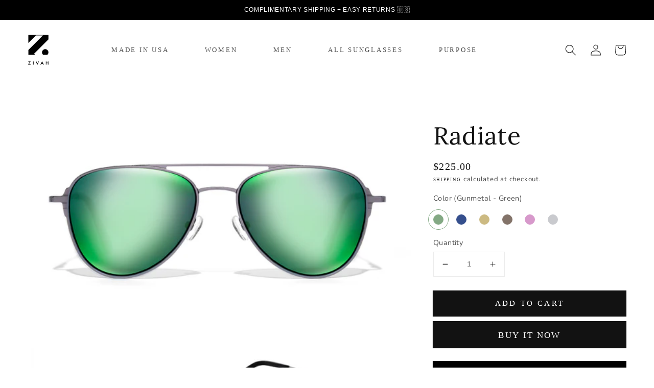

--- FILE ---
content_type: text/html; charset=utf-8
request_url: https://zivah.com/products/radiate?variant=42374524174557
body_size: 49815
content:
<!doctype html>
<html class="no-js" lang="en">
  <head>
     
    <meta charset="utf-8">
    <meta http-equiv="X-UA-Compatible" content="IE=edge">
    <meta name="viewport" content="width=device-width,initial-scale=1">
    <meta name="theme-color" content="">
    <link rel="canonical" href="https://zivah.com/products/radiate">
    <link rel="preconnect" href="https://cdn.shopify.com" crossorigin><link rel="icon" type="image/png" href="//zivah.com/cdn/shop/files/zivah-favicon_f56e474c-ae6e-4b3e-a197-8dfbd930f015_32x32.png?v=1636050743"><link rel="preconnect" href="https://fonts.shopifycdn.com" crossorigin><title>
      Zivah Sunglasses | Premium Polarized Lenses | Radiate
 &ndash; ZIVAH SUNGLASSES</title>

    
      <meta name="description" content="The original aviator style dates back to the 1930s where it quickly made its way from being worn to protect pilots from the glare of the sun to becoming an American fashion icon for the public. The Radiate collection is our modern interpretation of the classic aviator style, which suits both form and function. We desig">
    

    

<meta property="og:site_name" content="ZIVAH SUNGLASSES">
<meta property="og:url" content="https://zivah.com/products/radiate">
<meta property="og:title" content="Zivah Sunglasses | Premium Polarized Lenses | Radiate">
<meta property="og:type" content="product">
<meta property="og:description" content="The original aviator style dates back to the 1930s where it quickly made its way from being worn to protect pilots from the glare of the sun to becoming an American fashion icon for the public. The Radiate collection is our modern interpretation of the classic aviator style, which suits both form and function. We desig"><meta property="og:image" content="http://zivah.com/cdn/shop/products/0005_radiate-golden-brown-front.jpg?v=1643058795">
  <meta property="og:image:secure_url" content="https://zivah.com/cdn/shop/products/0005_radiate-golden-brown-front.jpg?v=1643058795">
  <meta property="og:image:width" content="1300">
  <meta property="og:image:height" content="687"><meta property="og:price:amount" content="225.00">
  <meta property="og:price:currency" content="USD"><meta name="twitter:card" content="summary_large_image">
<meta name="twitter:title" content="Zivah Sunglasses | Premium Polarized Lenses | Radiate">
<meta name="twitter:description" content="The original aviator style dates back to the 1930s where it quickly made its way from being worn to protect pilots from the glare of the sun to becoming an American fashion icon for the public. The Radiate collection is our modern interpretation of the classic aviator style, which suits both form and function. We desig">


    <script src="//zivah.com/cdn/shop/t/14/assets/global.js?v=128118260564663752721642447443" defer="defer"></script>
    <script>window.performance && window.performance.mark && window.performance.mark('shopify.content_for_header.start');</script><meta name="google-site-verification" content="8iTsIFt0sYjMAc7Kg5H_kwqLLwmqpeHTb3VwEVujy6s">
<meta name="facebook-domain-verification" content="9uv2af9i7vi5i5o60af388w8pvqjnl">
<meta name="facebook-domain-verification" content="22culqmpxwp0wmji2myj4b2vm9nso3">
<meta id="shopify-digital-wallet" name="shopify-digital-wallet" content="/60129804509/digital_wallets/dialog">
<meta name="shopify-checkout-api-token" content="6ca2797383e05f465f4104abe2614887">
<meta id="in-context-paypal-metadata" data-shop-id="60129804509" data-venmo-supported="false" data-environment="production" data-locale="en_US" data-paypal-v4="true" data-currency="USD">
<link rel="alternate" type="application/json+oembed" href="https://zivah.com/products/radiate.oembed">
<script async="async" src="/checkouts/internal/preloads.js?locale=en-US"></script>
<link rel="preconnect" href="https://shop.app" crossorigin="anonymous">
<script async="async" src="https://shop.app/checkouts/internal/preloads.js?locale=en-US&shop_id=60129804509" crossorigin="anonymous"></script>
<script id="apple-pay-shop-capabilities" type="application/json">{"shopId":60129804509,"countryCode":"US","currencyCode":"USD","merchantCapabilities":["supports3DS"],"merchantId":"gid:\/\/shopify\/Shop\/60129804509","merchantName":"ZIVAH SUNGLASSES","requiredBillingContactFields":["postalAddress","email"],"requiredShippingContactFields":["postalAddress","email"],"shippingType":"shipping","supportedNetworks":["visa","masterCard","amex","discover","elo","jcb"],"total":{"type":"pending","label":"ZIVAH SUNGLASSES","amount":"1.00"},"shopifyPaymentsEnabled":true,"supportsSubscriptions":true}</script>
<script id="shopify-features" type="application/json">{"accessToken":"6ca2797383e05f465f4104abe2614887","betas":["rich-media-storefront-analytics"],"domain":"zivah.com","predictiveSearch":true,"shopId":60129804509,"locale":"en"}</script>
<script>var Shopify = Shopify || {};
Shopify.shop = "zivah-eyewear.myshopify.com";
Shopify.locale = "en";
Shopify.currency = {"active":"USD","rate":"1.0"};
Shopify.country = "US";
Shopify.theme = {"name":"zivah-shopify-theme\/master","id":130173567197,"schema_name":"Dawn","schema_version":"2.3.0","theme_store_id":null,"role":"main"};
Shopify.theme.handle = "null";
Shopify.theme.style = {"id":null,"handle":null};
Shopify.cdnHost = "zivah.com/cdn";
Shopify.routes = Shopify.routes || {};
Shopify.routes.root = "/";</script>
<script type="module">!function(o){(o.Shopify=o.Shopify||{}).modules=!0}(window);</script>
<script>!function(o){function n(){var o=[];function n(){o.push(Array.prototype.slice.apply(arguments))}return n.q=o,n}var t=o.Shopify=o.Shopify||{};t.loadFeatures=n(),t.autoloadFeatures=n()}(window);</script>
<script>
  window.ShopifyPay = window.ShopifyPay || {};
  window.ShopifyPay.apiHost = "shop.app\/pay";
  window.ShopifyPay.redirectState = null;
</script>
<script id="shop-js-analytics" type="application/json">{"pageType":"product"}</script>
<script defer="defer" async type="module" src="//zivah.com/cdn/shopifycloud/shop-js/modules/v2/client.init-shop-cart-sync_BApSsMSl.en.esm.js"></script>
<script defer="defer" async type="module" src="//zivah.com/cdn/shopifycloud/shop-js/modules/v2/chunk.common_CBoos6YZ.esm.js"></script>
<script type="module">
  await import("//zivah.com/cdn/shopifycloud/shop-js/modules/v2/client.init-shop-cart-sync_BApSsMSl.en.esm.js");
await import("//zivah.com/cdn/shopifycloud/shop-js/modules/v2/chunk.common_CBoos6YZ.esm.js");

  window.Shopify.SignInWithShop?.initShopCartSync?.({"fedCMEnabled":true,"windoidEnabled":true});

</script>
<script defer="defer" async type="module" src="//zivah.com/cdn/shopifycloud/shop-js/modules/v2/client.payment-terms_BHOWV7U_.en.esm.js"></script>
<script defer="defer" async type="module" src="//zivah.com/cdn/shopifycloud/shop-js/modules/v2/chunk.common_CBoos6YZ.esm.js"></script>
<script defer="defer" async type="module" src="//zivah.com/cdn/shopifycloud/shop-js/modules/v2/chunk.modal_Bu1hFZFC.esm.js"></script>
<script type="module">
  await import("//zivah.com/cdn/shopifycloud/shop-js/modules/v2/client.payment-terms_BHOWV7U_.en.esm.js");
await import("//zivah.com/cdn/shopifycloud/shop-js/modules/v2/chunk.common_CBoos6YZ.esm.js");
await import("//zivah.com/cdn/shopifycloud/shop-js/modules/v2/chunk.modal_Bu1hFZFC.esm.js");

  
</script>
<script>
  window.Shopify = window.Shopify || {};
  if (!window.Shopify.featureAssets) window.Shopify.featureAssets = {};
  window.Shopify.featureAssets['shop-js'] = {"shop-cart-sync":["modules/v2/client.shop-cart-sync_DJczDl9f.en.esm.js","modules/v2/chunk.common_CBoos6YZ.esm.js"],"init-fed-cm":["modules/v2/client.init-fed-cm_BzwGC0Wi.en.esm.js","modules/v2/chunk.common_CBoos6YZ.esm.js"],"init-windoid":["modules/v2/client.init-windoid_BS26ThXS.en.esm.js","modules/v2/chunk.common_CBoos6YZ.esm.js"],"shop-cash-offers":["modules/v2/client.shop-cash-offers_DthCPNIO.en.esm.js","modules/v2/chunk.common_CBoos6YZ.esm.js","modules/v2/chunk.modal_Bu1hFZFC.esm.js"],"shop-button":["modules/v2/client.shop-button_D_JX508o.en.esm.js","modules/v2/chunk.common_CBoos6YZ.esm.js"],"init-shop-email-lookup-coordinator":["modules/v2/client.init-shop-email-lookup-coordinator_DFwWcvrS.en.esm.js","modules/v2/chunk.common_CBoos6YZ.esm.js"],"shop-toast-manager":["modules/v2/client.shop-toast-manager_tEhgP2F9.en.esm.js","modules/v2/chunk.common_CBoos6YZ.esm.js"],"shop-login-button":["modules/v2/client.shop-login-button_DwLgFT0K.en.esm.js","modules/v2/chunk.common_CBoos6YZ.esm.js","modules/v2/chunk.modal_Bu1hFZFC.esm.js"],"avatar":["modules/v2/client.avatar_BTnouDA3.en.esm.js"],"init-shop-cart-sync":["modules/v2/client.init-shop-cart-sync_BApSsMSl.en.esm.js","modules/v2/chunk.common_CBoos6YZ.esm.js"],"pay-button":["modules/v2/client.pay-button_BuNmcIr_.en.esm.js","modules/v2/chunk.common_CBoos6YZ.esm.js"],"init-shop-for-new-customer-accounts":["modules/v2/client.init-shop-for-new-customer-accounts_DrjXSI53.en.esm.js","modules/v2/client.shop-login-button_DwLgFT0K.en.esm.js","modules/v2/chunk.common_CBoos6YZ.esm.js","modules/v2/chunk.modal_Bu1hFZFC.esm.js"],"init-customer-accounts-sign-up":["modules/v2/client.init-customer-accounts-sign-up_TlVCiykN.en.esm.js","modules/v2/client.shop-login-button_DwLgFT0K.en.esm.js","modules/v2/chunk.common_CBoos6YZ.esm.js","modules/v2/chunk.modal_Bu1hFZFC.esm.js"],"shop-follow-button":["modules/v2/client.shop-follow-button_C5D3XtBb.en.esm.js","modules/v2/chunk.common_CBoos6YZ.esm.js","modules/v2/chunk.modal_Bu1hFZFC.esm.js"],"checkout-modal":["modules/v2/client.checkout-modal_8TC_1FUY.en.esm.js","modules/v2/chunk.common_CBoos6YZ.esm.js","modules/v2/chunk.modal_Bu1hFZFC.esm.js"],"init-customer-accounts":["modules/v2/client.init-customer-accounts_C0Oh2ljF.en.esm.js","modules/v2/client.shop-login-button_DwLgFT0K.en.esm.js","modules/v2/chunk.common_CBoos6YZ.esm.js","modules/v2/chunk.modal_Bu1hFZFC.esm.js"],"lead-capture":["modules/v2/client.lead-capture_Cq0gfm7I.en.esm.js","modules/v2/chunk.common_CBoos6YZ.esm.js","modules/v2/chunk.modal_Bu1hFZFC.esm.js"],"shop-login":["modules/v2/client.shop-login_BmtnoEUo.en.esm.js","modules/v2/chunk.common_CBoos6YZ.esm.js","modules/v2/chunk.modal_Bu1hFZFC.esm.js"],"payment-terms":["modules/v2/client.payment-terms_BHOWV7U_.en.esm.js","modules/v2/chunk.common_CBoos6YZ.esm.js","modules/v2/chunk.modal_Bu1hFZFC.esm.js"]};
</script>
<script>(function() {
  var isLoaded = false;
  function asyncLoad() {
    if (isLoaded) return;
    isLoaded = true;
    var urls = ["https:\/\/static.klaviyo.com\/onsite\/js\/klaviyo.js?company_id=S9HsUm\u0026shop=zivah-eyewear.myshopify.com","https:\/\/static.klaviyo.com\/onsite\/js\/klaviyo.js?company_id=S9HsUm\u0026shop=zivah-eyewear.myshopify.com","https:\/\/load.fomo.com\/api\/v1\/t5Qa-mlabqTvcY5tuOHYLA\/load.js?shop=zivah-eyewear.myshopify.com","https:\/\/loox.io\/widget\/V1-rwoR-qj\/loox.1639509060946.js?shop=zivah-eyewear.myshopify.com","https:\/\/cdn.hextom.com\/js\/quickannouncementbar.js?shop=zivah-eyewear.myshopify.com"];
    for (var i = 0; i < urls.length; i++) {
      var s = document.createElement('script');
      s.type = 'text/javascript';
      s.async = true;
      s.src = urls[i];
      var x = document.getElementsByTagName('script')[0];
      x.parentNode.insertBefore(s, x);
    }
  };
  if(window.attachEvent) {
    window.attachEvent('onload', asyncLoad);
  } else {
    window.addEventListener('load', asyncLoad, false);
  }
})();</script>
<script id="__st">var __st={"a":60129804509,"offset":-21600,"reqid":"cc3f8e88-b18f-4c0c-8df7-853e0aff0597-1768901882","pageurl":"zivah.com\/products\/radiate?variant=42374524174557","u":"1e76cbeb53b5","p":"product","rtyp":"product","rid":7558190891229};</script>
<script>window.ShopifyPaypalV4VisibilityTracking = true;</script>
<script id="captcha-bootstrap">!function(){'use strict';const t='contact',e='account',n='new_comment',o=[[t,t],['blogs',n],['comments',n],[t,'customer']],c=[[e,'customer_login'],[e,'guest_login'],[e,'recover_customer_password'],[e,'create_customer']],r=t=>t.map((([t,e])=>`form[action*='/${t}']:not([data-nocaptcha='true']) input[name='form_type'][value='${e}']`)).join(','),a=t=>()=>t?[...document.querySelectorAll(t)].map((t=>t.form)):[];function s(){const t=[...o],e=r(t);return a(e)}const i='password',u='form_key',d=['recaptcha-v3-token','g-recaptcha-response','h-captcha-response',i],f=()=>{try{return window.sessionStorage}catch{return}},m='__shopify_v',_=t=>t.elements[u];function p(t,e,n=!1){try{const o=window.sessionStorage,c=JSON.parse(o.getItem(e)),{data:r}=function(t){const{data:e,action:n}=t;return t[m]||n?{data:e,action:n}:{data:t,action:n}}(c);for(const[e,n]of Object.entries(r))t.elements[e]&&(t.elements[e].value=n);n&&o.removeItem(e)}catch(o){console.error('form repopulation failed',{error:o})}}const l='form_type',E='cptcha';function T(t){t.dataset[E]=!0}const w=window,h=w.document,L='Shopify',v='ce_forms',y='captcha';let A=!1;((t,e)=>{const n=(g='f06e6c50-85a8-45c8-87d0-21a2b65856fe',I='https://cdn.shopify.com/shopifycloud/storefront-forms-hcaptcha/ce_storefront_forms_captcha_hcaptcha.v1.5.2.iife.js',D={infoText:'Protected by hCaptcha',privacyText:'Privacy',termsText:'Terms'},(t,e,n)=>{const o=w[L][v],c=o.bindForm;if(c)return c(t,g,e,D).then(n);var r;o.q.push([[t,g,e,D],n]),r=I,A||(h.body.append(Object.assign(h.createElement('script'),{id:'captcha-provider',async:!0,src:r})),A=!0)});var g,I,D;w[L]=w[L]||{},w[L][v]=w[L][v]||{},w[L][v].q=[],w[L][y]=w[L][y]||{},w[L][y].protect=function(t,e){n(t,void 0,e),T(t)},Object.freeze(w[L][y]),function(t,e,n,w,h,L){const[v,y,A,g]=function(t,e,n){const i=e?o:[],u=t?c:[],d=[...i,...u],f=r(d),m=r(i),_=r(d.filter((([t,e])=>n.includes(e))));return[a(f),a(m),a(_),s()]}(w,h,L),I=t=>{const e=t.target;return e instanceof HTMLFormElement?e:e&&e.form},D=t=>v().includes(t);t.addEventListener('submit',(t=>{const e=I(t);if(!e)return;const n=D(e)&&!e.dataset.hcaptchaBound&&!e.dataset.recaptchaBound,o=_(e),c=g().includes(e)&&(!o||!o.value);(n||c)&&t.preventDefault(),c&&!n&&(function(t){try{if(!f())return;!function(t){const e=f();if(!e)return;const n=_(t);if(!n)return;const o=n.value;o&&e.removeItem(o)}(t);const e=Array.from(Array(32),(()=>Math.random().toString(36)[2])).join('');!function(t,e){_(t)||t.append(Object.assign(document.createElement('input'),{type:'hidden',name:u})),t.elements[u].value=e}(t,e),function(t,e){const n=f();if(!n)return;const o=[...t.querySelectorAll(`input[type='${i}']`)].map((({name:t})=>t)),c=[...d,...o],r={};for(const[a,s]of new FormData(t).entries())c.includes(a)||(r[a]=s);n.setItem(e,JSON.stringify({[m]:1,action:t.action,data:r}))}(t,e)}catch(e){console.error('failed to persist form',e)}}(e),e.submit())}));const S=(t,e)=>{t&&!t.dataset[E]&&(n(t,e.some((e=>e===t))),T(t))};for(const o of['focusin','change'])t.addEventListener(o,(t=>{const e=I(t);D(e)&&S(e,y())}));const B=e.get('form_key'),M=e.get(l),P=B&&M;t.addEventListener('DOMContentLoaded',(()=>{const t=y();if(P)for(const e of t)e.elements[l].value===M&&p(e,B);[...new Set([...A(),...v().filter((t=>'true'===t.dataset.shopifyCaptcha))])].forEach((e=>S(e,t)))}))}(h,new URLSearchParams(w.location.search),n,t,e,['guest_login'])})(!0,!0)}();</script>
<script integrity="sha256-4kQ18oKyAcykRKYeNunJcIwy7WH5gtpwJnB7kiuLZ1E=" data-source-attribution="shopify.loadfeatures" defer="defer" src="//zivah.com/cdn/shopifycloud/storefront/assets/storefront/load_feature-a0a9edcb.js" crossorigin="anonymous"></script>
<script crossorigin="anonymous" defer="defer" src="//zivah.com/cdn/shopifycloud/storefront/assets/shopify_pay/storefront-65b4c6d7.js?v=20250812"></script>
<script data-source-attribution="shopify.dynamic_checkout.dynamic.init">var Shopify=Shopify||{};Shopify.PaymentButton=Shopify.PaymentButton||{isStorefrontPortableWallets:!0,init:function(){window.Shopify.PaymentButton.init=function(){};var t=document.createElement("script");t.src="https://zivah.com/cdn/shopifycloud/portable-wallets/latest/portable-wallets.en.js",t.type="module",document.head.appendChild(t)}};
</script>
<script data-source-attribution="shopify.dynamic_checkout.buyer_consent">
  function portableWalletsHideBuyerConsent(e){var t=document.getElementById("shopify-buyer-consent"),n=document.getElementById("shopify-subscription-policy-button");t&&n&&(t.classList.add("hidden"),t.setAttribute("aria-hidden","true"),n.removeEventListener("click",e))}function portableWalletsShowBuyerConsent(e){var t=document.getElementById("shopify-buyer-consent"),n=document.getElementById("shopify-subscription-policy-button");t&&n&&(t.classList.remove("hidden"),t.removeAttribute("aria-hidden"),n.addEventListener("click",e))}window.Shopify?.PaymentButton&&(window.Shopify.PaymentButton.hideBuyerConsent=portableWalletsHideBuyerConsent,window.Shopify.PaymentButton.showBuyerConsent=portableWalletsShowBuyerConsent);
</script>
<script>
  function portableWalletsCleanup(e){e&&e.src&&console.error("Failed to load portable wallets script "+e.src);var t=document.querySelectorAll("shopify-accelerated-checkout .shopify-payment-button__skeleton, shopify-accelerated-checkout-cart .wallet-cart-button__skeleton"),e=document.getElementById("shopify-buyer-consent");for(let e=0;e<t.length;e++)t[e].remove();e&&e.remove()}function portableWalletsNotLoadedAsModule(e){e instanceof ErrorEvent&&"string"==typeof e.message&&e.message.includes("import.meta")&&"string"==typeof e.filename&&e.filename.includes("portable-wallets")&&(window.removeEventListener("error",portableWalletsNotLoadedAsModule),window.Shopify.PaymentButton.failedToLoad=e,"loading"===document.readyState?document.addEventListener("DOMContentLoaded",window.Shopify.PaymentButton.init):window.Shopify.PaymentButton.init())}window.addEventListener("error",portableWalletsNotLoadedAsModule);
</script>

<script type="module" src="https://zivah.com/cdn/shopifycloud/portable-wallets/latest/portable-wallets.en.js" onError="portableWalletsCleanup(this)" crossorigin="anonymous"></script>
<script nomodule>
  document.addEventListener("DOMContentLoaded", portableWalletsCleanup);
</script>

<link id="shopify-accelerated-checkout-styles" rel="stylesheet" media="screen" href="https://zivah.com/cdn/shopifycloud/portable-wallets/latest/accelerated-checkout-backwards-compat.css" crossorigin="anonymous">
<style id="shopify-accelerated-checkout-cart">
        #shopify-buyer-consent {
  margin-top: 1em;
  display: inline-block;
  width: 100%;
}

#shopify-buyer-consent.hidden {
  display: none;
}

#shopify-subscription-policy-button {
  background: none;
  border: none;
  padding: 0;
  text-decoration: underline;
  font-size: inherit;
  cursor: pointer;
}

#shopify-subscription-policy-button::before {
  box-shadow: none;
}

      </style>
<script id="sections-script" data-sections="main-product,header,footer" defer="defer" src="//zivah.com/cdn/shop/t/14/compiled_assets/scripts.js?v=4611"></script>
<script>window.performance && window.performance.mark && window.performance.mark('shopify.content_for_header.end');</script>


    <style data-shopify>
      @font-face {
  font-family: Nunito;
  font-weight: 400;
  font-style: normal;
  font-display: swap;
  src: url("//zivah.com/cdn/fonts/nunito/nunito_n4.fc49103dc396b42cae9460289072d384b6c6eb63.woff2") format("woff2"),
       url("//zivah.com/cdn/fonts/nunito/nunito_n4.5d26d13beeac3116db2479e64986cdeea4c8fbdd.woff") format("woff");
}

      @font-face {
  font-family: Nunito;
  font-weight: 700;
  font-style: normal;
  font-display: swap;
  src: url("//zivah.com/cdn/fonts/nunito/nunito_n7.37cf9b8cf43b3322f7e6e13ad2aad62ab5dc9109.woff2") format("woff2"),
       url("//zivah.com/cdn/fonts/nunito/nunito_n7.45cfcfadc6630011252d54d5f5a2c7c98f60d5de.woff") format("woff");
}

      @font-face {
  font-family: Nunito;
  font-weight: 400;
  font-style: italic;
  font-display: swap;
  src: url("//zivah.com/cdn/fonts/nunito/nunito_i4.fd53bf99043ab6c570187ed42d1b49192135de96.woff2") format("woff2"),
       url("//zivah.com/cdn/fonts/nunito/nunito_i4.cb3876a003a73aaae5363bb3e3e99d45ec598cc6.woff") format("woff");
}

      @font-face {
  font-family: Nunito;
  font-weight: 700;
  font-style: italic;
  font-display: swap;
  src: url("//zivah.com/cdn/fonts/nunito/nunito_i7.3f8ba2027bc9ceb1b1764ecab15bae73f86c4632.woff2") format("woff2"),
       url("//zivah.com/cdn/fonts/nunito/nunito_i7.82bfb5f86ec77ada3c9f660da22064c2e46e1469.woff") format("woff");
}

      @font-face {
  font-family: Lora;
  font-weight: 400;
  font-style: normal;
  font-display: swap;
  src: url("//zivah.com/cdn/fonts/lora/lora_n4.9a60cb39eff3bfbc472bac5b3c5c4d7c878f0a8d.woff2") format("woff2"),
       url("//zivah.com/cdn/fonts/lora/lora_n4.4d935d2630ceaf34d2e494106075f8d9f1257d25.woff") format("woff");
}


      :root {
        --font-body-family: Nunito, sans-serif;
        --font-body-style: normal;
        --font-body-weight: 400;

        --font-heading-family: Lora, serif;
        --font-heading-style: normal;
        --font-heading-weight: 400;

        --font-body-scale: 1.1;
        --font-heading-scale: 1.0909090909090908;

        --color-base-text: 18, 18, 18;
        --color-base-background-1: 255, 255, 255;
        --color-base-background-2: 243, 243, 243;
        --color-base-solid-button-labels: 255, 255, 255;
        --color-base-outline-button-labels: 18, 18, 18;
        --color-base-accent-1: 18, 18, 18;
        --color-base-accent-2: 169, 40, 34;
        --payment-terms-background-color: #ffffff;

        --gradient-base-background-1: #ffffff;
        --gradient-base-background-2: #f3f3f3;
        --gradient-base-accent-1: #121212;
        --gradient-base-accent-2: #a92822;

        --page-width: 160rem;
        --page-width-margin: 2rem;
      }

      *,
      *::before,
      *::after {
        box-sizing: inherit;
      }

      html {
        box-sizing: border-box;
        font-size: calc(var(--font-body-scale) * 62.5%);
        height: 100%;
      }

      body {
        display: grid;
        grid-template-rows: auto auto 1fr auto;
        grid-template-columns: 100%;
        min-height: 100%;
        margin: 0;
        font-size: 1.5rem;
        letter-spacing: 0.06rem;
        line-height: calc(1 + 0.8 / var(--font-body-scale));
        font-family: var(--font-body-family);
        font-style: var(--font-body-style);
        font-weight: var(--font-body-weight);
      }

      @media screen and (min-width: 750px) {
        body {
          font-size: 1.6rem;
        }
      }
    </style>

    <link href="//zivah.com/cdn/shop/t/14/assets/base.css?v=144942420337115023781687450143" rel="stylesheet" type="text/css" media="all" />
<link rel="preload" as="font" href="//zivah.com/cdn/fonts/nunito/nunito_n4.fc49103dc396b42cae9460289072d384b6c6eb63.woff2" type="font/woff2" crossorigin><link rel="preload" as="font" href="//zivah.com/cdn/fonts/lora/lora_n4.9a60cb39eff3bfbc472bac5b3c5c4d7c878f0a8d.woff2" type="font/woff2" crossorigin><link rel="stylesheet" href="//zivah.com/cdn/shop/t/14/assets/component-predictive-search.css?v=161633863549081517111642447443" media="print" onload="this.media='all'"><script>document.documentElement.className = document.documentElement.className.replace('no-js', 'js');</script>

    <!-- Google tag (gtag.js) -->
    <script async src="https://www.googletagmanager.com/gtag/js?id=G-6CGJYGK7WB"></script>
    <script>
      window.dataLayer = window.dataLayer || [];
      function gtag(){dataLayer.push(arguments);}
      gtag('js', new Date());
    
      gtag('config', 'G-6CGJYGK7WB');
    </script>
    

  
	<script>var loox_global_hash = '1746927563316';</script><script>var loox_floating_widget = {"active":true,"rtl":false,"position":"right","button_text":"Reviews","button_bg_color":"333333","button_text_color":"ffffff","display_on_home_page":true,"display_on_product_page":true,"display_on_cart_page":false,"display_on_other_pages":false,"hide_on_mobile":true,"orientation":"default"};
</script><style>.loox-reviews-default { max-width: 1200px; margin: 0 auto; }.loox-rating .loox-icon { color:#e9af00; }
:root { --lxs-rating-icon-color: #e9af00; }</style>

    <script type="text/javascript">
    (function(c,l,a,r,i,t,y){
        c[a]=c[a]||function(){(c[a].q=c[a].q||[]).push(arguments)};
        t=l.createElement(r);t.async=1;t.src="https://www.clarity.ms/tag/"+i;
        y=l.getElementsByTagName(r)[0];y.parentNode.insertBefore(t,y);
    })(window, document, "clarity", "script", "he9oceqnl0");
    </script>
<!-- BEGIN app block: shopify://apps/trynow-try-before-you-buy/blocks/gated-flow/4c8ee11a-0e2d-4d12-800e-b312601aebc7 -->




<script>
  function onTrynowReady() {
    window.trynow.initialize({
      myshopifyDomain: 'zivah-eyewear.myshopify.com',
      root: window.Shopify?.routes?.root ?? '/',
      currency: 'USD',
      preview: false ?? false,
      logLevel: 'silent'
    })
  }
</script>


  
  <script
    data-trynow
    async
    src='https://components.trynow.net/shopify/1.29.1/trynow.min.js'
    onload='onTrynowReady()'
  ></script>





<!-- END app block --><script src="https://cdn.shopify.com/extensions/019b2a1a-2684-7e66-bfad-736224a10225/mirra-142/assets/mirra-product-page.js" type="text/javascript" defer="defer"></script>
<link href="https://cdn.shopify.com/extensions/019b2a1a-2684-7e66-bfad-736224a10225/mirra-142/assets/mirra-product-page.css" rel="stylesheet" type="text/css" media="all">
<link href="https://monorail-edge.shopifysvc.com" rel="dns-prefetch">
<script>(function(){if ("sendBeacon" in navigator && "performance" in window) {try {var session_token_from_headers = performance.getEntriesByType('navigation')[0].serverTiming.find(x => x.name == '_s').description;} catch {var session_token_from_headers = undefined;}var session_cookie_matches = document.cookie.match(/_shopify_s=([^;]*)/);var session_token_from_cookie = session_cookie_matches && session_cookie_matches.length === 2 ? session_cookie_matches[1] : "";var session_token = session_token_from_headers || session_token_from_cookie || "";function handle_abandonment_event(e) {var entries = performance.getEntries().filter(function(entry) {return /monorail-edge.shopifysvc.com/.test(entry.name);});if (!window.abandonment_tracked && entries.length === 0) {window.abandonment_tracked = true;var currentMs = Date.now();var navigation_start = performance.timing.navigationStart;var payload = {shop_id: 60129804509,url: window.location.href,navigation_start,duration: currentMs - navigation_start,session_token,page_type: "product"};window.navigator.sendBeacon("https://monorail-edge.shopifysvc.com/v1/produce", JSON.stringify({schema_id: "online_store_buyer_site_abandonment/1.1",payload: payload,metadata: {event_created_at_ms: currentMs,event_sent_at_ms: currentMs}}));}}window.addEventListener('pagehide', handle_abandonment_event);}}());</script>
<script id="web-pixels-manager-setup">(function e(e,d,r,n,o){if(void 0===o&&(o={}),!Boolean(null===(a=null===(i=window.Shopify)||void 0===i?void 0:i.analytics)||void 0===a?void 0:a.replayQueue)){var i,a;window.Shopify=window.Shopify||{};var t=window.Shopify;t.analytics=t.analytics||{};var s=t.analytics;s.replayQueue=[],s.publish=function(e,d,r){return s.replayQueue.push([e,d,r]),!0};try{self.performance.mark("wpm:start")}catch(e){}var l=function(){var e={modern:/Edge?\/(1{2}[4-9]|1[2-9]\d|[2-9]\d{2}|\d{4,})\.\d+(\.\d+|)|Firefox\/(1{2}[4-9]|1[2-9]\d|[2-9]\d{2}|\d{4,})\.\d+(\.\d+|)|Chrom(ium|e)\/(9{2}|\d{3,})\.\d+(\.\d+|)|(Maci|X1{2}).+ Version\/(15\.\d+|(1[6-9]|[2-9]\d|\d{3,})\.\d+)([,.]\d+|)( \(\w+\)|)( Mobile\/\w+|) Safari\/|Chrome.+OPR\/(9{2}|\d{3,})\.\d+\.\d+|(CPU[ +]OS|iPhone[ +]OS|CPU[ +]iPhone|CPU IPhone OS|CPU iPad OS)[ +]+(15[._]\d+|(1[6-9]|[2-9]\d|\d{3,})[._]\d+)([._]\d+|)|Android:?[ /-](13[3-9]|1[4-9]\d|[2-9]\d{2}|\d{4,})(\.\d+|)(\.\d+|)|Android.+Firefox\/(13[5-9]|1[4-9]\d|[2-9]\d{2}|\d{4,})\.\d+(\.\d+|)|Android.+Chrom(ium|e)\/(13[3-9]|1[4-9]\d|[2-9]\d{2}|\d{4,})\.\d+(\.\d+|)|SamsungBrowser\/([2-9]\d|\d{3,})\.\d+/,legacy:/Edge?\/(1[6-9]|[2-9]\d|\d{3,})\.\d+(\.\d+|)|Firefox\/(5[4-9]|[6-9]\d|\d{3,})\.\d+(\.\d+|)|Chrom(ium|e)\/(5[1-9]|[6-9]\d|\d{3,})\.\d+(\.\d+|)([\d.]+$|.*Safari\/(?![\d.]+ Edge\/[\d.]+$))|(Maci|X1{2}).+ Version\/(10\.\d+|(1[1-9]|[2-9]\d|\d{3,})\.\d+)([,.]\d+|)( \(\w+\)|)( Mobile\/\w+|) Safari\/|Chrome.+OPR\/(3[89]|[4-9]\d|\d{3,})\.\d+\.\d+|(CPU[ +]OS|iPhone[ +]OS|CPU[ +]iPhone|CPU IPhone OS|CPU iPad OS)[ +]+(10[._]\d+|(1[1-9]|[2-9]\d|\d{3,})[._]\d+)([._]\d+|)|Android:?[ /-](13[3-9]|1[4-9]\d|[2-9]\d{2}|\d{4,})(\.\d+|)(\.\d+|)|Mobile Safari.+OPR\/([89]\d|\d{3,})\.\d+\.\d+|Android.+Firefox\/(13[5-9]|1[4-9]\d|[2-9]\d{2}|\d{4,})\.\d+(\.\d+|)|Android.+Chrom(ium|e)\/(13[3-9]|1[4-9]\d|[2-9]\d{2}|\d{4,})\.\d+(\.\d+|)|Android.+(UC? ?Browser|UCWEB|U3)[ /]?(15\.([5-9]|\d{2,})|(1[6-9]|[2-9]\d|\d{3,})\.\d+)\.\d+|SamsungBrowser\/(5\.\d+|([6-9]|\d{2,})\.\d+)|Android.+MQ{2}Browser\/(14(\.(9|\d{2,})|)|(1[5-9]|[2-9]\d|\d{3,})(\.\d+|))(\.\d+|)|K[Aa][Ii]OS\/(3\.\d+|([4-9]|\d{2,})\.\d+)(\.\d+|)/},d=e.modern,r=e.legacy,n=navigator.userAgent;return n.match(d)?"modern":n.match(r)?"legacy":"unknown"}(),u="modern"===l?"modern":"legacy",c=(null!=n?n:{modern:"",legacy:""})[u],f=function(e){return[e.baseUrl,"/wpm","/b",e.hashVersion,"modern"===e.buildTarget?"m":"l",".js"].join("")}({baseUrl:d,hashVersion:r,buildTarget:u}),m=function(e){var d=e.version,r=e.bundleTarget,n=e.surface,o=e.pageUrl,i=e.monorailEndpoint;return{emit:function(e){var a=e.status,t=e.errorMsg,s=(new Date).getTime(),l=JSON.stringify({metadata:{event_sent_at_ms:s},events:[{schema_id:"web_pixels_manager_load/3.1",payload:{version:d,bundle_target:r,page_url:o,status:a,surface:n,error_msg:t},metadata:{event_created_at_ms:s}}]});if(!i)return console&&console.warn&&console.warn("[Web Pixels Manager] No Monorail endpoint provided, skipping logging."),!1;try{return self.navigator.sendBeacon.bind(self.navigator)(i,l)}catch(e){}var u=new XMLHttpRequest;try{return u.open("POST",i,!0),u.setRequestHeader("Content-Type","text/plain"),u.send(l),!0}catch(e){return console&&console.warn&&console.warn("[Web Pixels Manager] Got an unhandled error while logging to Monorail."),!1}}}}({version:r,bundleTarget:l,surface:e.surface,pageUrl:self.location.href,monorailEndpoint:e.monorailEndpoint});try{o.browserTarget=l,function(e){var d=e.src,r=e.async,n=void 0===r||r,o=e.onload,i=e.onerror,a=e.sri,t=e.scriptDataAttributes,s=void 0===t?{}:t,l=document.createElement("script"),u=document.querySelector("head"),c=document.querySelector("body");if(l.async=n,l.src=d,a&&(l.integrity=a,l.crossOrigin="anonymous"),s)for(var f in s)if(Object.prototype.hasOwnProperty.call(s,f))try{l.dataset[f]=s[f]}catch(e){}if(o&&l.addEventListener("load",o),i&&l.addEventListener("error",i),u)u.appendChild(l);else{if(!c)throw new Error("Did not find a head or body element to append the script");c.appendChild(l)}}({src:f,async:!0,onload:function(){if(!function(){var e,d;return Boolean(null===(d=null===(e=window.Shopify)||void 0===e?void 0:e.analytics)||void 0===d?void 0:d.initialized)}()){var d=window.webPixelsManager.init(e)||void 0;if(d){var r=window.Shopify.analytics;r.replayQueue.forEach((function(e){var r=e[0],n=e[1],o=e[2];d.publishCustomEvent(r,n,o)})),r.replayQueue=[],r.publish=d.publishCustomEvent,r.visitor=d.visitor,r.initialized=!0}}},onerror:function(){return m.emit({status:"failed",errorMsg:"".concat(f," has failed to load")})},sri:function(e){var d=/^sha384-[A-Za-z0-9+/=]+$/;return"string"==typeof e&&d.test(e)}(c)?c:"",scriptDataAttributes:o}),m.emit({status:"loading"})}catch(e){m.emit({status:"failed",errorMsg:(null==e?void 0:e.message)||"Unknown error"})}}})({shopId: 60129804509,storefrontBaseUrl: "https://zivah.com",extensionsBaseUrl: "https://extensions.shopifycdn.com/cdn/shopifycloud/web-pixels-manager",monorailEndpoint: "https://monorail-edge.shopifysvc.com/unstable/produce_batch",surface: "storefront-renderer",enabledBetaFlags: ["2dca8a86"],webPixelsConfigList: [{"id":"2092073181","configuration":"{\"accountID\":\"S9HsUm\",\"webPixelConfig\":\"eyJlbmFibGVBZGRlZFRvQ2FydEV2ZW50cyI6IHRydWV9\"}","eventPayloadVersion":"v1","runtimeContext":"STRICT","scriptVersion":"524f6c1ee37bacdca7657a665bdca589","type":"APP","apiClientId":123074,"privacyPurposes":["ANALYTICS","MARKETING"],"dataSharingAdjustments":{"protectedCustomerApprovalScopes":["read_customer_address","read_customer_email","read_customer_name","read_customer_personal_data","read_customer_phone"]}},{"id":"160989405","configuration":"{\"pixel_id\":\"470414761176304\",\"pixel_type\":\"facebook_pixel\",\"metaapp_system_user_token\":\"-\"}","eventPayloadVersion":"v1","runtimeContext":"OPEN","scriptVersion":"ca16bc87fe92b6042fbaa3acc2fbdaa6","type":"APP","apiClientId":2329312,"privacyPurposes":["ANALYTICS","MARKETING","SALE_OF_DATA"],"dataSharingAdjustments":{"protectedCustomerApprovalScopes":["read_customer_address","read_customer_email","read_customer_name","read_customer_personal_data","read_customer_phone"]}},{"id":"73171165","configuration":"{\"tagID\":\"2614042239616\"}","eventPayloadVersion":"v1","runtimeContext":"STRICT","scriptVersion":"18031546ee651571ed29edbe71a3550b","type":"APP","apiClientId":3009811,"privacyPurposes":["ANALYTICS","MARKETING","SALE_OF_DATA"],"dataSharingAdjustments":{"protectedCustomerApprovalScopes":["read_customer_address","read_customer_email","read_customer_name","read_customer_personal_data","read_customer_phone"]}},{"id":"shopify-app-pixel","configuration":"{}","eventPayloadVersion":"v1","runtimeContext":"STRICT","scriptVersion":"0450","apiClientId":"shopify-pixel","type":"APP","privacyPurposes":["ANALYTICS","MARKETING"]},{"id":"shopify-custom-pixel","eventPayloadVersion":"v1","runtimeContext":"LAX","scriptVersion":"0450","apiClientId":"shopify-pixel","type":"CUSTOM","privacyPurposes":["ANALYTICS","MARKETING"]}],isMerchantRequest: false,initData: {"shop":{"name":"ZIVAH SUNGLASSES","paymentSettings":{"currencyCode":"USD"},"myshopifyDomain":"zivah-eyewear.myshopify.com","countryCode":"US","storefrontUrl":"https:\/\/zivah.com"},"customer":null,"cart":null,"checkout":null,"productVariants":[{"price":{"amount":225.0,"currencyCode":"USD"},"product":{"title":"Radiate","vendor":"Zivah","id":"7558190891229","untranslatedTitle":"Radiate","url":"\/products\/radiate","type":"Sunglasses"},"id":"42374524305629","image":{"src":"\/\/zivah.com\/cdn\/shop\/products\/0007_radiate-black-navy-front.jpg?v=1643409912"},"sku":"Z1026","title":"Black Navy - Blue","untranslatedTitle":"Black Navy - Blue"},{"price":{"amount":225.0,"currencyCode":"USD"},"product":{"title":"Radiate","vendor":"Zivah","id":"7558190891229","untranslatedTitle":"Radiate","url":"\/products\/radiate","type":"Sunglasses"},"id":"42374524240093","image":{"src":"\/\/zivah.com\/cdn\/shop\/products\/0005_radiate-golden-brown-front.jpg?v=1643058795"},"sku":"Z1028","title":"Golden Brown - Bronze","untranslatedTitle":"Golden Brown - Bronze"},{"price":{"amount":225.0,"currencyCode":"USD"},"product":{"title":"Radiate","vendor":"Zivah","id":"7558190891229","untranslatedTitle":"Radiate","url":"\/products\/radiate","type":"Sunglasses"},"id":"42374524174557","image":{"src":"\/\/zivah.com\/cdn\/shop\/products\/0003_radiate-gunmetal-front.jpg?v=1643058795"},"sku":"Z1032","title":"Gunmetal - Green","untranslatedTitle":"Gunmetal - Green"},{"price":{"amount":225.0,"currencyCode":"USD"},"product":{"title":"Radiate","vendor":"Zivah","id":"7558190891229","untranslatedTitle":"Radiate","url":"\/products\/radiate","type":"Sunglasses"},"id":"42501681348829","image":{"src":"\/\/zivah.com\/cdn\/shop\/products\/0006_radiate-bronze-front.jpg?v=1643409912"},"sku":"Z1024","title":"Bronze - Champagne","untranslatedTitle":"Bronze - Champagne"},{"price":{"amount":225.0,"currencyCode":"USD"},"product":{"title":"Radiate","vendor":"Zivah","id":"7558190891229","untranslatedTitle":"Radiate","url":"\/products\/radiate","type":"Sunglasses"},"id":"42501681381597","image":{"src":"\/\/zivah.com\/cdn\/shop\/products\/0004_radiate-grey-rose-front.jpg?v=1646076285"},"sku":"Z1025","title":"Grey - Rose","untranslatedTitle":"Grey - Rose"},{"price":{"amount":225.0,"currencyCode":"USD"},"product":{"title":"Radiate","vendor":"Zivah","id":"7558190891229","untranslatedTitle":"Radiate","url":"\/products\/radiate","type":"Sunglasses"},"id":"42501681414365","image":{"src":"\/\/zivah.com\/cdn\/shop\/products\/0002_radiate-ruby-grey-front.jpg?v=1643410264"},"sku":"Z1027","title":"Ruby Grey - Chrome","untranslatedTitle":"Ruby Grey - Chrome"}],"purchasingCompany":null},},"https://zivah.com/cdn","fcfee988w5aeb613cpc8e4bc33m6693e112",{"modern":"","legacy":""},{"shopId":"60129804509","storefrontBaseUrl":"https:\/\/zivah.com","extensionBaseUrl":"https:\/\/extensions.shopifycdn.com\/cdn\/shopifycloud\/web-pixels-manager","surface":"storefront-renderer","enabledBetaFlags":"[\"2dca8a86\"]","isMerchantRequest":"false","hashVersion":"fcfee988w5aeb613cpc8e4bc33m6693e112","publish":"custom","events":"[[\"page_viewed\",{}],[\"product_viewed\",{\"productVariant\":{\"price\":{\"amount\":225.0,\"currencyCode\":\"USD\"},\"product\":{\"title\":\"Radiate\",\"vendor\":\"Zivah\",\"id\":\"7558190891229\",\"untranslatedTitle\":\"Radiate\",\"url\":\"\/products\/radiate\",\"type\":\"Sunglasses\"},\"id\":\"42374524174557\",\"image\":{\"src\":\"\/\/zivah.com\/cdn\/shop\/products\/0003_radiate-gunmetal-front.jpg?v=1643058795\"},\"sku\":\"Z1032\",\"title\":\"Gunmetal - Green\",\"untranslatedTitle\":\"Gunmetal - Green\"}}]]"});</script><script>
  window.ShopifyAnalytics = window.ShopifyAnalytics || {};
  window.ShopifyAnalytics.meta = window.ShopifyAnalytics.meta || {};
  window.ShopifyAnalytics.meta.currency = 'USD';
  var meta = {"product":{"id":7558190891229,"gid":"gid:\/\/shopify\/Product\/7558190891229","vendor":"Zivah","type":"Sunglasses","handle":"radiate","variants":[{"id":42374524305629,"price":22500,"name":"Radiate - Black Navy - Blue","public_title":"Black Navy - Blue","sku":"Z1026"},{"id":42374524240093,"price":22500,"name":"Radiate - Golden Brown - Bronze","public_title":"Golden Brown - Bronze","sku":"Z1028"},{"id":42374524174557,"price":22500,"name":"Radiate - Gunmetal - Green","public_title":"Gunmetal - Green","sku":"Z1032"},{"id":42501681348829,"price":22500,"name":"Radiate - Bronze - Champagne","public_title":"Bronze - Champagne","sku":"Z1024"},{"id":42501681381597,"price":22500,"name":"Radiate - Grey - Rose","public_title":"Grey - Rose","sku":"Z1025"},{"id":42501681414365,"price":22500,"name":"Radiate - Ruby Grey - Chrome","public_title":"Ruby Grey - Chrome","sku":"Z1027"}],"remote":false},"page":{"pageType":"product","resourceType":"product","resourceId":7558190891229,"requestId":"cc3f8e88-b18f-4c0c-8df7-853e0aff0597-1768901882"}};
  for (var attr in meta) {
    window.ShopifyAnalytics.meta[attr] = meta[attr];
  }
</script>
<script class="analytics">
  (function () {
    var customDocumentWrite = function(content) {
      var jquery = null;

      if (window.jQuery) {
        jquery = window.jQuery;
      } else if (window.Checkout && window.Checkout.$) {
        jquery = window.Checkout.$;
      }

      if (jquery) {
        jquery('body').append(content);
      }
    };

    var hasLoggedConversion = function(token) {
      if (token) {
        return document.cookie.indexOf('loggedConversion=' + token) !== -1;
      }
      return false;
    }

    var setCookieIfConversion = function(token) {
      if (token) {
        var twoMonthsFromNow = new Date(Date.now());
        twoMonthsFromNow.setMonth(twoMonthsFromNow.getMonth() + 2);

        document.cookie = 'loggedConversion=' + token + '; expires=' + twoMonthsFromNow;
      }
    }

    var trekkie = window.ShopifyAnalytics.lib = window.trekkie = window.trekkie || [];
    if (trekkie.integrations) {
      return;
    }
    trekkie.methods = [
      'identify',
      'page',
      'ready',
      'track',
      'trackForm',
      'trackLink'
    ];
    trekkie.factory = function(method) {
      return function() {
        var args = Array.prototype.slice.call(arguments);
        args.unshift(method);
        trekkie.push(args);
        return trekkie;
      };
    };
    for (var i = 0; i < trekkie.methods.length; i++) {
      var key = trekkie.methods[i];
      trekkie[key] = trekkie.factory(key);
    }
    trekkie.load = function(config) {
      trekkie.config = config || {};
      trekkie.config.initialDocumentCookie = document.cookie;
      var first = document.getElementsByTagName('script')[0];
      var script = document.createElement('script');
      script.type = 'text/javascript';
      script.onerror = function(e) {
        var scriptFallback = document.createElement('script');
        scriptFallback.type = 'text/javascript';
        scriptFallback.onerror = function(error) {
                var Monorail = {
      produce: function produce(monorailDomain, schemaId, payload) {
        var currentMs = new Date().getTime();
        var event = {
          schema_id: schemaId,
          payload: payload,
          metadata: {
            event_created_at_ms: currentMs,
            event_sent_at_ms: currentMs
          }
        };
        return Monorail.sendRequest("https://" + monorailDomain + "/v1/produce", JSON.stringify(event));
      },
      sendRequest: function sendRequest(endpointUrl, payload) {
        // Try the sendBeacon API
        if (window && window.navigator && typeof window.navigator.sendBeacon === 'function' && typeof window.Blob === 'function' && !Monorail.isIos12()) {
          var blobData = new window.Blob([payload], {
            type: 'text/plain'
          });

          if (window.navigator.sendBeacon(endpointUrl, blobData)) {
            return true;
          } // sendBeacon was not successful

        } // XHR beacon

        var xhr = new XMLHttpRequest();

        try {
          xhr.open('POST', endpointUrl);
          xhr.setRequestHeader('Content-Type', 'text/plain');
          xhr.send(payload);
        } catch (e) {
          console.log(e);
        }

        return false;
      },
      isIos12: function isIos12() {
        return window.navigator.userAgent.lastIndexOf('iPhone; CPU iPhone OS 12_') !== -1 || window.navigator.userAgent.lastIndexOf('iPad; CPU OS 12_') !== -1;
      }
    };
    Monorail.produce('monorail-edge.shopifysvc.com',
      'trekkie_storefront_load_errors/1.1',
      {shop_id: 60129804509,
      theme_id: 130173567197,
      app_name: "storefront",
      context_url: window.location.href,
      source_url: "//zivah.com/cdn/s/trekkie.storefront.cd680fe47e6c39ca5d5df5f0a32d569bc48c0f27.min.js"});

        };
        scriptFallback.async = true;
        scriptFallback.src = '//zivah.com/cdn/s/trekkie.storefront.cd680fe47e6c39ca5d5df5f0a32d569bc48c0f27.min.js';
        first.parentNode.insertBefore(scriptFallback, first);
      };
      script.async = true;
      script.src = '//zivah.com/cdn/s/trekkie.storefront.cd680fe47e6c39ca5d5df5f0a32d569bc48c0f27.min.js';
      first.parentNode.insertBefore(script, first);
    };
    trekkie.load(
      {"Trekkie":{"appName":"storefront","development":false,"defaultAttributes":{"shopId":60129804509,"isMerchantRequest":null,"themeId":130173567197,"themeCityHash":"3092727497889134178","contentLanguage":"en","currency":"USD","eventMetadataId":"70337f19-d5ba-418b-b8e2-9d2d004a092b"},"isServerSideCookieWritingEnabled":true,"monorailRegion":"shop_domain","enabledBetaFlags":["65f19447"]},"Session Attribution":{},"S2S":{"facebookCapiEnabled":true,"source":"trekkie-storefront-renderer","apiClientId":580111}}
    );

    var loaded = false;
    trekkie.ready(function() {
      if (loaded) return;
      loaded = true;

      window.ShopifyAnalytics.lib = window.trekkie;

      var originalDocumentWrite = document.write;
      document.write = customDocumentWrite;
      try { window.ShopifyAnalytics.merchantGoogleAnalytics.call(this); } catch(error) {};
      document.write = originalDocumentWrite;

      window.ShopifyAnalytics.lib.page(null,{"pageType":"product","resourceType":"product","resourceId":7558190891229,"requestId":"cc3f8e88-b18f-4c0c-8df7-853e0aff0597-1768901882","shopifyEmitted":true});

      var match = window.location.pathname.match(/checkouts\/(.+)\/(thank_you|post_purchase)/)
      var token = match? match[1]: undefined;
      if (!hasLoggedConversion(token)) {
        setCookieIfConversion(token);
        window.ShopifyAnalytics.lib.track("Viewed Product",{"currency":"USD","variantId":42374524174557,"productId":7558190891229,"productGid":"gid:\/\/shopify\/Product\/7558190891229","name":"Radiate - Gunmetal - Green","price":"225.00","sku":"Z1032","brand":"Zivah","variant":"Gunmetal - Green","category":"Sunglasses","nonInteraction":true,"remote":false},undefined,undefined,{"shopifyEmitted":true});
      window.ShopifyAnalytics.lib.track("monorail:\/\/trekkie_storefront_viewed_product\/1.1",{"currency":"USD","variantId":42374524174557,"productId":7558190891229,"productGid":"gid:\/\/shopify\/Product\/7558190891229","name":"Radiate - Gunmetal - Green","price":"225.00","sku":"Z1032","brand":"Zivah","variant":"Gunmetal - Green","category":"Sunglasses","nonInteraction":true,"remote":false,"referer":"https:\/\/zivah.com\/products\/radiate?variant=42374524174557"});
      }
    });


        var eventsListenerScript = document.createElement('script');
        eventsListenerScript.async = true;
        eventsListenerScript.src = "//zivah.com/cdn/shopifycloud/storefront/assets/shop_events_listener-3da45d37.js";
        document.getElementsByTagName('head')[0].appendChild(eventsListenerScript);

})();</script>
  <script>
  if (!window.ga || (window.ga && typeof window.ga !== 'function')) {
    window.ga = function ga() {
      (window.ga.q = window.ga.q || []).push(arguments);
      if (window.Shopify && window.Shopify.analytics && typeof window.Shopify.analytics.publish === 'function') {
        window.Shopify.analytics.publish("ga_stub_called", {}, {sendTo: "google_osp_migration"});
      }
      console.error("Shopify's Google Analytics stub called with:", Array.from(arguments), "\nSee https://help.shopify.com/manual/promoting-marketing/pixels/pixel-migration#google for more information.");
    };
    if (window.Shopify && window.Shopify.analytics && typeof window.Shopify.analytics.publish === 'function') {
      window.Shopify.analytics.publish("ga_stub_initialized", {}, {sendTo: "google_osp_migration"});
    }
  }
</script>
<script
  defer
  src="https://zivah.com/cdn/shopifycloud/perf-kit/shopify-perf-kit-3.0.4.min.js"
  data-application="storefront-renderer"
  data-shop-id="60129804509"
  data-render-region="gcp-us-central1"
  data-page-type="product"
  data-theme-instance-id="130173567197"
  data-theme-name="Dawn"
  data-theme-version="2.3.0"
  data-monorail-region="shop_domain"
  data-resource-timing-sampling-rate="10"
  data-shs="true"
  data-shs-beacon="true"
  data-shs-export-with-fetch="true"
  data-shs-logs-sample-rate="1"
  data-shs-beacon-endpoint="https://zivah.com/api/collect"
></script>
</head>

  <body class="gradient">
    <a class="skip-to-content-link button visually-hidden" href="#MainContent">
      Skip to content
    </a>

    <div id="shopify-section-announcement-bar" class="shopify-section">
</div>
    <div id="shopify-section-header" class="shopify-section"><link rel="stylesheet" href="//zivah.com/cdn/shop/t/14/assets/component-list-menu.css?v=84415799557099574611685967333" media="print" onload="this.media='all'">
<link rel="stylesheet" href="//zivah.com/cdn/shop/t/14/assets/component-search.css?v=128662198121899399791642447443" media="print" onload="this.media='all'">
<link rel="stylesheet" href="//zivah.com/cdn/shop/t/14/assets/component-menu-drawer.css?v=170359282049475865181642447443" media="print" onload="this.media='all'">
<link rel="stylesheet" href="//zivah.com/cdn/shop/t/14/assets/component-cart-notification.css?v=48442656848841442621642447444" media="print" onload="this.media='all'">
<link rel="stylesheet" href="//zivah.com/cdn/shop/t/14/assets/component-cart-items.css?v=44785250854260094791642447445" media="print" onload="this.media='all'"><link rel="stylesheet" href="//zivah.com/cdn/shop/t/14/assets/component-price.css?v=52098236781888415661642447439" media="print" onload="this.media='all'">
  <link rel="stylesheet" href="//zivah.com/cdn/shop/t/14/assets/component-loading-overlay.css?v=43236910203777044501642447444" media="print" onload="this.media='all'"><noscript><link href="//zivah.com/cdn/shop/t/14/assets/component-list-menu.css?v=84415799557099574611685967333" rel="stylesheet" type="text/css" media="all" /></noscript>
<noscript><link href="//zivah.com/cdn/shop/t/14/assets/component-search.css?v=128662198121899399791642447443" rel="stylesheet" type="text/css" media="all" /></noscript>
<noscript><link href="//zivah.com/cdn/shop/t/14/assets/component-menu-drawer.css?v=170359282049475865181642447443" rel="stylesheet" type="text/css" media="all" /></noscript>
<noscript><link href="//zivah.com/cdn/shop/t/14/assets/component-cart-notification.css?v=48442656848841442621642447444" rel="stylesheet" type="text/css" media="all" /></noscript>
<noscript><link href="//zivah.com/cdn/shop/t/14/assets/component-cart-items.css?v=44785250854260094791642447445" rel="stylesheet" type="text/css" media="all" /></noscript>

<style>
  header-drawer {
    justify-self: start;
    margin-left: -1.2rem;
  }

  @media screen and (max-width: 989px) {
    .header__heading-logo--desktop {
      display: none;
    }
  }

  @media screen and (min-width: 990px) {
    header-drawer {
      display: none;
    }
    .header__heading-logo--mobile {
      display: none;
    }
    .header__heading-logo--desktop {
      display: block;
    }
  }

  .menu-drawer-container {
    display: flex;
  }

  .list-menu {
    list-style: none;
    padding: 0;
    margin: 0;
  }

  .list-menu--inline {
    display: inline-flex;
    flex-wrap: wrap;
  }

  summary.list-menu__item {
    padding-right: 2.7rem;
  }

  .list-menu__item {
    display: flex;
    align-items: center;
    line-height: calc(1 + 0.3 / var(--font-body-scale));
  }

  .list-menu__item--link {
    text-decoration: none;
    padding-bottom: 1rem;
    padding-top: 1rem;
    line-height: calc(1 + 0.8 / var(--font-body-scale));
  }

  @media screen and (min-width: 750px) {
    .list-menu__item--link {
      padding-bottom: 0.5rem;
      padding-top: 0.5rem;
    }
  }
</style>

<script src="//zivah.com/cdn/shop/t/14/assets/details-disclosure.js?v=33873286506536624111642447443" defer="defer"></script>
<script src="//zivah.com/cdn/shop/t/14/assets/details-modal.js?v=33018160464613130181642447444" defer="defer"></script>
<script src="//zivah.com/cdn/shop/t/14/assets/cart-notification.js?v=137457450768367928021642447439" defer="defer"></script>

<svg xmlns="http://www.w3.org/2000/svg" class="hidden">
  <symbol id="icon-search" viewbox="0 0 18 19" fill="none">
    <path fill-rule="evenodd" clip-rule="evenodd" d="M11.03 11.68A5.784 5.784 0 112.85 3.5a5.784 5.784 0 018.18 8.18zm.26 1.12a6.78 6.78 0 11.72-.7l5.4 5.4a.5.5 0 11-.71.7l-5.41-5.4z" fill="currentColor"/>
  </symbol>

  <symbol id="icon-close" class="icon icon-close" fill="none" viewBox="0 0 18 17">
    <path d="M.865 15.978a.5.5 0 00.707.707l7.433-7.431 7.579 7.282a.501.501 0 00.846-.37.5.5 0 00-.153-.351L9.712 8.546l7.417-7.416a.5.5 0 10-.707-.708L8.991 7.853 1.413.573a.5.5 0 10-.693.72l7.563 7.268-7.418 7.417z" fill="currentColor">
  </symbol>
</svg>
<sticky-header class="header-wrapper color-background-1 gradient">
  <header class="header header--middle-left page-width header--has-menu"><header-drawer data-breakpoint="tablet">
        <details id="Details-menu-drawer-container" class="menu-drawer-container">
          <summary class="header__icon header__icon--menu header__icon--summary link focus-inset" aria-label="Menu">
            <span>
              <svg xmlns="http://www.w3.org/2000/svg" aria-hidden="true" focusable="false" role="presentation" class="icon icon-hamburger" fill="none" viewBox="0 0 18 16">
  <path d="M1 .5a.5.5 0 100 1h15.71a.5.5 0 000-1H1zM.5 8a.5.5 0 01.5-.5h15.71a.5.5 0 010 1H1A.5.5 0 01.5 8zm0 7a.5.5 0 01.5-.5h15.71a.5.5 0 010 1H1a.5.5 0 01-.5-.5z" fill="currentColor">
</svg>

              <svg xmlns="http://www.w3.org/2000/svg" aria-hidden="true" focusable="false" role="presentation" class="icon icon-close" fill="none" viewBox="0 0 18 17">
  <path d="M.865 15.978a.5.5 0 00.707.707l7.433-7.431 7.579 7.282a.501.501 0 00.846-.37.5.5 0 00-.153-.351L9.712 8.546l7.417-7.416a.5.5 0 10-.707-.708L8.991 7.853 1.413.573a.5.5 0 10-.693.72l7.563 7.268-7.418 7.417z" fill="currentColor">
</svg>

            </span>
          </summary>
          <div id="menu-drawer" class="menu-drawer motion-reduce" tabindex="-1">
            <div class="menu-drawer__inner-container">
              <div class="menu-drawer__navigation-container">
                <nav class="menu-drawer__navigation">
                  <ul class="menu-drawer__menu list-menu" role="list"><li><a href="/pages/usa" class="menu-drawer__menu-item list-menu__item link link--text focus-inset">
                            MADE IN USA
                          </a></li><li><a href="/pages/women" class="menu-drawer__menu-item list-menu__item link link--text focus-inset">
                            WOMEN
                          </a></li><li><a href="/pages/men" class="menu-drawer__menu-item list-menu__item link link--text focus-inset">
                            MEN
                          </a></li><li><a href="/collections/all-sunglasses" class="menu-drawer__menu-item list-menu__item link link--text focus-inset">
                            ALL SUNGLASSES
                          </a></li><li><a href="/pages/purpose" class="menu-drawer__menu-item list-menu__item link link--text focus-inset">
                            PURPOSE
                          </a></li></ul>
                </nav>
                <div class="menu-drawer__utility-links"><a href="/account/login" class="menu-drawer__account link focus-inset h5">
                      <svg xmlns="http://www.w3.org/2000/svg" aria-hidden="true" focusable="false" role="presentation" class="icon icon-account" fill="none" viewBox="0 0 18 19">
  <path fill-rule="evenodd" clip-rule="evenodd" d="M6 4.5a3 3 0 116 0 3 3 0 01-6 0zm3-4a4 4 0 100 8 4 4 0 000-8zm5.58 12.15c1.12.82 1.83 2.24 1.91 4.85H1.51c.08-2.6.79-4.03 1.9-4.85C4.66 11.75 6.5 11.5 9 11.5s4.35.26 5.58 1.15zM9 10.5c-2.5 0-4.65.24-6.17 1.35C1.27 12.98.5 14.93.5 18v.5h17V18c0-3.07-.77-5.02-2.33-6.15-1.52-1.1-3.67-1.35-6.17-1.35z" fill="currentColor">
</svg>

Log in</a><ul class="list list-social list-unstyled" role="list"><li class="list-social__item">
                        <a href="https://www.facebook.com/zivahsunglasses/" class="list-social__link link"><svg aria-hidden="true" focusable="false" role="presentation" class="icon icon-facebook" viewBox="0 0 18 18">
  <path fill="currentColor" d="M16.42.61c.27 0 .5.1.69.28.19.2.28.42.28.7v15.44c0 .27-.1.5-.28.69a.94.94 0 01-.7.28h-4.39v-6.7h2.25l.31-2.65h-2.56v-1.7c0-.4.1-.72.28-.93.18-.2.5-.32 1-.32h1.37V3.35c-.6-.06-1.27-.1-2.01-.1-1.01 0-1.83.3-2.45.9-.62.6-.93 1.44-.93 2.53v1.97H7.04v2.65h2.24V18H.98c-.28 0-.5-.1-.7-.28a.94.94 0 01-.28-.7V1.59c0-.27.1-.5.28-.69a.94.94 0 01.7-.28h15.44z">
</svg>
<span class="visually-hidden">Facebook</span>
                        </a>
                      </li><li class="list-social__item">
                        <a href="https://www.instagram.com/zivahsunglasses" class="list-social__link link"><svg aria-hidden="true" focusable="false" role="presentation" class="icon icon-instagram" viewBox="0 0 18 18">
  <path fill="currentColor" d="M8.77 1.58c2.34 0 2.62.01 3.54.05.86.04 1.32.18 1.63.3.41.17.7.35 1.01.66.3.3.5.6.65 1 .12.32.27.78.3 1.64.05.92.06 1.2.06 3.54s-.01 2.62-.05 3.54a4.79 4.79 0 01-.3 1.63c-.17.41-.35.7-.66 1.01-.3.3-.6.5-1.01.66-.31.12-.77.26-1.63.3-.92.04-1.2.05-3.54.05s-2.62 0-3.55-.05a4.79 4.79 0 01-1.62-.3c-.42-.16-.7-.35-1.01-.66-.31-.3-.5-.6-.66-1a4.87 4.87 0 01-.3-1.64c-.04-.92-.05-1.2-.05-3.54s0-2.62.05-3.54c.04-.86.18-1.32.3-1.63.16-.41.35-.7.66-1.01.3-.3.6-.5 1-.65.32-.12.78-.27 1.63-.3.93-.05 1.2-.06 3.55-.06zm0-1.58C6.39 0 6.09.01 5.15.05c-.93.04-1.57.2-2.13.4-.57.23-1.06.54-1.55 1.02C1 1.96.7 2.45.46 3.02c-.22.56-.37 1.2-.4 2.13C0 6.1 0 6.4 0 8.77s.01 2.68.05 3.61c.04.94.2 1.57.4 2.13.23.58.54 1.07 1.02 1.56.49.48.98.78 1.55 1.01.56.22 1.2.37 2.13.4.94.05 1.24.06 3.62.06 2.39 0 2.68-.01 3.62-.05.93-.04 1.57-.2 2.13-.41a4.27 4.27 0 001.55-1.01c.49-.49.79-.98 1.01-1.56.22-.55.37-1.19.41-2.13.04-.93.05-1.23.05-3.61 0-2.39 0-2.68-.05-3.62a6.47 6.47 0 00-.4-2.13 4.27 4.27 0 00-1.02-1.55A4.35 4.35 0 0014.52.46a6.43 6.43 0 00-2.13-.41A69 69 0 008.77 0z"/>
  <path fill="currentColor" d="M8.8 4a4.5 4.5 0 100 9 4.5 4.5 0 000-9zm0 7.43a2.92 2.92 0 110-5.85 2.92 2.92 0 010 5.85zM13.43 5a1.05 1.05 0 100-2.1 1.05 1.05 0 000 2.1z">
</svg>
<span class="visually-hidden">Instagram</span>
                        </a>
                      </li><li class="list-social__item">
                        <a href="https://www.youtube.com/channel/UCgJt7iZvQWtj50w4x6LUrng" class="list-social__link link"><svg aria-hidden="true" focusable="false" role="presentation" class="icon icon-youtube" viewBox="0 0 100 70">
  <path d="M98 11c2 7.7 2 24 2 24s0 16.3-2 24a12.5 12.5 0 01-9 9c-7.7 2-39 2-39 2s-31.3 0-39-2a12.5 12.5 0 01-9-9c-2-7.7-2-24-2-24s0-16.3 2-24c1.2-4.4 4.6-7.8 9-9 7.7-2 39-2 39-2s31.3 0 39 2c4.4 1.2 7.8 4.6 9 9zM40 50l26-15-26-15v30z" fill="currentColor">
</svg>
<span class="visually-hidden">YouTube</span>
                        </a>
                      </li></ul>
                </div>
              </div>
            </div>
          </div>
        </details>
      </header-drawer><a href="/" class="header__heading-link link link--text focus-inset"><img srcset="//zivah.com/cdn/shop/files/zivah-logo-horiz_100x.png?v=1634827079 1x, //zivah.com/cdn/shop/files/zivah-logo-horiz_100x@2x.png?v=1634827079 2x"
              src="//zivah.com/cdn/shop/files/zivah-logo-horiz_100x.png?v=1634827079"
              loading="lazy"
              class="header__heading-logo header__heading-logo--mobile"
              width="394"
              height="83"
              alt="ZIVAH SUNGLASSES"
            ><img srcset="//zivah.com/cdn/shop/files/zivah-logo_40x.png?v=1633463936 1x, //zivah.com/cdn/shop/files/zivah-logo_40x@2x.png?v=1633463936 2x"
              src="//zivah.com/cdn/shop/files/zivah-logo_40x.png?v=1633463936"
              loading="lazy"
              class="header__heading-logo header__heading-logo--desktop"
              width="223"
              height="329"
              alt="ZIVAH SUNGLASSES"
            ></a><nav class="header__inline-menu">
        <ul class="list-menu list-menu--inline" role="list"><li><a href="/pages/usa" class="header__menu-item header__menu-item list-menu__item link link--text focus-inset">
                  <span>MADE IN USA</span>
                </a></li><li><a href="/pages/women" class="header__menu-item header__menu-item list-menu__item link link--text focus-inset">
                  <span>WOMEN</span>
                </a></li><li><a href="/pages/men" class="header__menu-item header__menu-item list-menu__item link link--text focus-inset">
                  <span>MEN</span>
                </a></li><li><a href="/collections/all-sunglasses" class="header__menu-item header__menu-item list-menu__item link link--text focus-inset">
                  <span>ALL SUNGLASSES</span>
                </a></li><li><a href="/pages/purpose" class="header__menu-item header__menu-item list-menu__item link link--text focus-inset">
                  <span>PURPOSE</span>
                </a></li></ul>
      </nav><div class="header__icons">
      <details-modal class="header__search">
        <details>
          <summary class="header__icon header__icon--search header__icon--summary link focus-inset modal__toggle" aria-haspopup="dialog" aria-label="Search">
            <span>
              <svg class="modal__toggle-open icon icon-search" aria-hidden="true" focusable="false" role="presentation">
                <use href="#icon-search">
              </svg>
              <svg class="modal__toggle-close icon icon-close" aria-hidden="true" focusable="false" role="presentation">
                <use href="#icon-close">
              </svg>
            </span>
          </summary>
          <div class="search-modal modal__content" role="dialog" aria-modal="true" aria-label="Search">
            <div class="modal-overlay"></div>
            <div class="search-modal__content" tabindex="-1"><predictive-search class="search-modal__form" data-loading-text="Loading..."><form action="/search" method="get" role="search" class="search search-modal__form">
                  <div class="field">
                    <input class="search__input field__input"
                      id="Search-In-Modal"
                      type="search"
                      name="q"
                      value=""
                      placeholder="Search"role="combobox"
                        aria-expanded="false"
                        aria-owns="predictive-search-results-list"
                        aria-controls="predictive-search-results-list"
                        aria-haspopup="listbox"
                        aria-autocomplete="list"
                        autocorrect="off"
                        autocomplete="off"
                        autocapitalize="off"
                        spellcheck="false">
                    <label class="field__label" for="Search-In-Modal">Search</label>
                    <input type="hidden" name="options[prefix]" value="last">
                    <button class="search__button field__button" aria-label="Search">
                      <svg class="icon icon-search" aria-hidden="true" focusable="false" role="presentation">
                        <use href="#icon-search">
                      </svg>
                    </button>
                  </div><div class="predictive-search predictive-search--header" tabindex="-1" data-predictive-search>
                      <div class="predictive-search__loading-state">
                        <svg aria-hidden="true" focusable="false" role="presentation" class="spinner" viewBox="0 0 66 66" xmlns="http://www.w3.org/2000/svg">
                          <circle class="path" fill="none" stroke-width="6" cx="33" cy="33" r="30"></circle>
                        </svg>
                      </div>
                    </div>

                    <span class="predictive-search-status visually-hidden" role="status" aria-hidden="true"></span></form></predictive-search><button type="button" class="search-modal__close-button modal__close-button link link--text focus-inset" aria-label="Close">
                <svg class="icon icon-close" aria-hidden="true" focusable="false" role="presentation">
                  <use href="#icon-close">
                </svg>
              </button>
            </div>
          </div>
        </details>
      </details-modal><a href="/account/login" class="header__icon header__icon--account link focus-inset small-hide">
          <svg xmlns="http://www.w3.org/2000/svg" aria-hidden="true" focusable="false" role="presentation" class="icon icon-account" fill="none" viewBox="0 0 18 19">
  <path fill-rule="evenodd" clip-rule="evenodd" d="M6 4.5a3 3 0 116 0 3 3 0 01-6 0zm3-4a4 4 0 100 8 4 4 0 000-8zm5.58 12.15c1.12.82 1.83 2.24 1.91 4.85H1.51c.08-2.6.79-4.03 1.9-4.85C4.66 11.75 6.5 11.5 9 11.5s4.35.26 5.58 1.15zM9 10.5c-2.5 0-4.65.24-6.17 1.35C1.27 12.98.5 14.93.5 18v.5h17V18c0-3.07-.77-5.02-2.33-6.15-1.52-1.1-3.67-1.35-6.17-1.35z" fill="currentColor">
</svg>

          <span class="visually-hidden">Log in</span>
        </a><a href="/cart" class="header__icon header__icon--cart link focus-inset" id="cart-icon-bubble"><svg class="icon icon-cart-empty" aria-hidden="true" focusable="false" role="presentation" xmlns="http://www.w3.org/2000/svg" viewBox="0 0 40 40" fill="none">
  <path d="m15.75 11.8h-3.16l-.77 11.6a5 5 0 0 0 4.99 5.34h7.38a5 5 0 0 0 4.99-5.33l-.78-11.61zm0 1h-2.22l-.71 10.67a4 4 0 0 0 3.99 4.27h7.38a4 4 0 0 0 4-4.27l-.72-10.67h-2.22v.63a4.75 4.75 0 1 1 -9.5 0zm8.5 0h-7.5v.63a3.75 3.75 0 1 0 7.5 0z" fill="currentColor" fill-rule="evenodd"/>
</svg>
<span class="visually-hidden">Cart</span></a>
    </div>
  </header>
</sticky-header>

<cart-notification>
  <div class="cart-notification-wrapper page-width color-background-1">
    <div id="cart-notification" class="cart-notification focus-inset" aria-modal="true" aria-label="Item added to your cart" role="dialog" tabindex="-1">
      <div class="cart-notification__header">
        <h2 class="cart-notification__heading caption-large text-body"><svg class="icon icon-checkmark color-foreground-text" aria-hidden="true" focusable="false" xmlns="http://www.w3.org/2000/svg" viewBox="0 0 12 9" fill="none">
  <path fill-rule="evenodd" clip-rule="evenodd" d="M11.35.643a.5.5 0 01.006.707l-6.77 6.886a.5.5 0 01-.719-.006L.638 4.845a.5.5 0 11.724-.69l2.872 3.011 6.41-6.517a.5.5 0 01.707-.006h-.001z" fill="currentColor"/>
</svg>
Item added to your cart</h2>
        <button type="button" class="cart-notification__close modal__close-button link link--text focus-inset" aria-label="Close">
          <svg class="icon icon-close" aria-hidden="true" focusable="false"><use href="#icon-close"></svg>
        </button>
      </div>
      <div id="cart-notification-product" class="cart-notification-product"></div>
      <div class="cart-notification__links">
        <a href="/cart" id="cart-notification-button" class="button button--secondary button--full-width"></a>
        <form action="/cart" method="post" id="cart-notification-form">
          <button class="button button--primary button--full-width" name="checkout">Check out</button>
        </form>
        <button type="button" class="link button-label">Continue shopping</button>
      </div>
    </div>
  </div>
</cart-notification>
<style data-shopify>
  .cart-notification {
     display: none;
  }
</style>


<script type="application/ld+json">
  {
    "@context": "http://schema.org",
    "@type": "Organization",
    "name": "ZIVAH SUNGLASSES",
    
    "sameAs": [
      "",
      "https:\/\/www.facebook.com\/zivahsunglasses\/",
      "",
      "https:\/\/www.instagram.com\/zivahsunglasses",
      "",
      "",
      "",
      "https:\/\/www.youtube.com\/channel\/UCgJt7iZvQWtj50w4x6LUrng",
      ""
    ],
    "url": "https:\/\/zivah.com"
  }
</script>
<style> @media screen and (min-width: 1400px) {#shopify-section-header ul.list-menu.list-menu--inline > li {margin-right: 3rem !important; }} </style></div>
    <main id="MainContent" class="content-for-layout focus-none" role="main" tabindex="-1">
      <section id="shopify-section-template--15611094630621__main" class="shopify-section product-section spaced-section">
<link href="//zivah.com/cdn/shop/t/14/assets/section-main-product.css?v=35400271348559949291642447444" rel="stylesheet" type="text/css" media="all" />
<link href="//zivah.com/cdn/shop/t/14/assets/component-accordion.css?v=149984475906394884081642447443" rel="stylesheet" type="text/css" media="all" />
<link href="//zivah.com/cdn/shop/t/14/assets/component-price.css?v=52098236781888415661642447439" rel="stylesheet" type="text/css" media="all" />
<link href="//zivah.com/cdn/shop/t/14/assets/component-rte.css?v=65227223241087374911642447444" rel="stylesheet" type="text/css" media="all" />
<link href="//zivah.com/cdn/shop/t/14/assets/component-slider.css?v=17527722623355546191642447444" rel="stylesheet" type="text/css" media="all" />
<link href="//zivah.com/cdn/shop/t/14/assets/component-rating.css?v=100469537964739492001642447443" rel="stylesheet" type="text/css" media="all" />
<link href="//zivah.com/cdn/shop/t/14/assets/component-loading-overlay.css?v=43236910203777044501642447444" rel="stylesheet" type="text/css" media="all" />
<link href="//zivah.com/cdn/shop/t/14/assets/component-color-picker.css?v=39624302789557398511688754799" rel="stylesheet" type="text/css" media="all" />

<link rel="stylesheet" href="//zivah.com/cdn/shop/t/14/assets/component-deferred-media.css?v=115815690638390670271642447443" media="print" onload="this.media='all'">

<script src="//zivah.com/cdn/shop/t/14/assets/product-form.js?v=158735462825536988501684332634" defer="defer"></script>
<script src="//zivah.com/cdn/shop/t/14/assets/component-color-picker.js?v=70376991285242171841684704143" defer="defer"></script><section class="page-width">
  <div class="product grid grid--1-col grid--1-col-tablet">
    <div class="grid__item product__media-wrapper">
      <slider-component class="slider-mobile-gutter">
        <a class="skip-to-content-link button visually-hidden" href="#ProductInfo-template--15611094630621__main">
          Skip to product information
        </a>
        <ul class="product__media-list grid grid--peek list-unstyled slider slider--mobile" role="list"><li class="product__media-item grid__item slider__slide" data-media-id="template--15611094630621__main-29087091097821">
              

<noscript><div class="product__media media" style="padding-top: 52.84615384615385%;">
      <img
        srcset="//zivah.com/cdn/shop/products/0003_radiate-gunmetal-front_288x.jpg?v=1643058795 288w,
          //zivah.com/cdn/shop/products/0003_radiate-gunmetal-front_576x.jpg?v=1643058795 576w,
          //zivah.com/cdn/shop/products/0003_radiate-gunmetal-front_750x.jpg?v=1643058795 750w,
          //zivah.com/cdn/shop/products/0003_radiate-gunmetal-front_1100x.jpg?v=1643058795 1100w,
          
          //zivah.com/cdn/shop/products/0003_radiate-gunmetal-front.jpg?v=1643058795 1300w"
        src="//zivah.com/cdn/shop/products/0003_radiate-gunmetal-front_1500x.jpg?v=1643058795"
        sizes="(min-width: 1600px) 960px, (min-width: 750px) calc((100vw - 11.5rem) / 2), calc(100vw - 4rem)"
        loading="lazy"
        width="576"
        height="305"
        alt="Z1032"
      >
    </div></noscript>

<modal-opener class="product__modal-opener product__modal-opener--image no-js-hidden" data-modal="#ProductModal-template--15611094630621__main">
  <span class="product__media-icon motion-reduce" aria-hidden="true"><svg aria-hidden="true" focusable="false" role="presentation" class="icon icon-plus" width="19" height="19" viewBox="0 0 19 19" fill="none" xmlns="http://www.w3.org/2000/svg">
  <path fill-rule="evenodd" clip-rule="evenodd" d="M4.66724 7.93978C4.66655 7.66364 4.88984 7.43922 5.16598 7.43853L10.6996 7.42464C10.9758 7.42395 11.2002 7.64724 11.2009 7.92339C11.2016 8.19953 10.9783 8.42395 10.7021 8.42464L5.16849 8.43852C4.89235 8.43922 4.66793 8.21592 4.66724 7.93978Z" fill="currentColor"/>
  <path fill-rule="evenodd" clip-rule="evenodd" d="M7.92576 4.66463C8.2019 4.66394 8.42632 4.88723 8.42702 5.16337L8.4409 10.697C8.44159 10.9732 8.2183 11.1976 7.94215 11.1983C7.66601 11.199 7.44159 10.9757 7.4409 10.6995L7.42702 5.16588C7.42633 4.88974 7.64962 4.66532 7.92576 4.66463Z" fill="currentColor"/>
  <path fill-rule="evenodd" clip-rule="evenodd" d="M12.8324 3.03011C10.1255 0.323296 5.73693 0.323296 3.03011 3.03011C0.323296 5.73693 0.323296 10.1256 3.03011 12.8324C5.73693 15.5392 10.1255 15.5392 12.8324 12.8324C15.5392 10.1256 15.5392 5.73693 12.8324 3.03011ZM2.32301 2.32301C5.42035 -0.774336 10.4421 -0.774336 13.5395 2.32301C16.6101 5.39361 16.6366 10.3556 13.619 13.4588L18.2473 18.0871C18.4426 18.2824 18.4426 18.599 18.2473 18.7943C18.0521 18.9895 17.7355 18.9895 17.5402 18.7943L12.8778 14.1318C9.76383 16.6223 5.20839 16.4249 2.32301 13.5395C-0.774335 10.4421 -0.774335 5.42035 2.32301 2.32301Z" fill="currentColor"/>
</svg>
</span>

  <div class="product__media media media--transparent" style="padding-top: 52.84615384615385%;">
    <img
      srcset="//zivah.com/cdn/shop/products/0003_radiate-gunmetal-front_288x.jpg?v=1643058795 288w,
        //zivah.com/cdn/shop/products/0003_radiate-gunmetal-front_576x.jpg?v=1643058795 576w,
        //zivah.com/cdn/shop/products/0003_radiate-gunmetal-front_750x.jpg?v=1643058795 750w,
        //zivah.com/cdn/shop/products/0003_radiate-gunmetal-front_1100x.jpg?v=1643058795 1100w,
        
        //zivah.com/cdn/shop/products/0003_radiate-gunmetal-front.jpg?v=1643058795 1300w"
      src="//zivah.com/cdn/shop/products/0003_radiate-gunmetal-front_1500x.jpg?v=1643058795"
      sizes="(min-width: 1600px) 960px, (min-width: 750px) calc((100vw - 11.5rem) / 2), calc(100vw - 4rem)"
      loading="lazy"
      width="576"
      height="305"
      alt="Z1032"
    >
  </div>
  <button class="product__media-toggle" type="button" aria-haspopup="dialog" data-media-id="29087091097821">
    <span class="visually-hidden">
        Open featured media in gallery view
</span>
  </button>
</modal-opener>
            </li><li class="product__media-item grid__item slider__slide hidden" data-media-id="template--15611094630621__main-29087091163357">
                

<noscript><div class="product__media media" style="padding-top: 52.84615384615385%;">
      <img
        srcset="//zivah.com/cdn/shop/products/0005_radiate-golden-brown-front_288x.jpg?v=1643058795 288w,
          //zivah.com/cdn/shop/products/0005_radiate-golden-brown-front_576x.jpg?v=1643058795 576w,
          //zivah.com/cdn/shop/products/0005_radiate-golden-brown-front_750x.jpg?v=1643058795 750w,
          //zivah.com/cdn/shop/products/0005_radiate-golden-brown-front_1100x.jpg?v=1643058795 1100w,
          
          //zivah.com/cdn/shop/products/0005_radiate-golden-brown-front.jpg?v=1643058795 1300w"
        src="//zivah.com/cdn/shop/products/0005_radiate-golden-brown-front_1500x.jpg?v=1643058795"
        sizes="(min-width: 1600px) 960px, (min-width: 750px) calc((100vw - 11.5rem) / 2), calc(100vw - 4rem)"
        loading="lazy"
        width="576"
        height="305"
        alt="Z1028"
      >
    </div></noscript>

<modal-opener class="product__modal-opener product__modal-opener--image no-js-hidden" data-modal="#ProductModal-template--15611094630621__main">
  <span class="product__media-icon motion-reduce" aria-hidden="true"><svg aria-hidden="true" focusable="false" role="presentation" class="icon icon-plus" width="19" height="19" viewBox="0 0 19 19" fill="none" xmlns="http://www.w3.org/2000/svg">
  <path fill-rule="evenodd" clip-rule="evenodd" d="M4.66724 7.93978C4.66655 7.66364 4.88984 7.43922 5.16598 7.43853L10.6996 7.42464C10.9758 7.42395 11.2002 7.64724 11.2009 7.92339C11.2016 8.19953 10.9783 8.42395 10.7021 8.42464L5.16849 8.43852C4.89235 8.43922 4.66793 8.21592 4.66724 7.93978Z" fill="currentColor"/>
  <path fill-rule="evenodd" clip-rule="evenodd" d="M7.92576 4.66463C8.2019 4.66394 8.42632 4.88723 8.42702 5.16337L8.4409 10.697C8.44159 10.9732 8.2183 11.1976 7.94215 11.1983C7.66601 11.199 7.44159 10.9757 7.4409 10.6995L7.42702 5.16588C7.42633 4.88974 7.64962 4.66532 7.92576 4.66463Z" fill="currentColor"/>
  <path fill-rule="evenodd" clip-rule="evenodd" d="M12.8324 3.03011C10.1255 0.323296 5.73693 0.323296 3.03011 3.03011C0.323296 5.73693 0.323296 10.1256 3.03011 12.8324C5.73693 15.5392 10.1255 15.5392 12.8324 12.8324C15.5392 10.1256 15.5392 5.73693 12.8324 3.03011ZM2.32301 2.32301C5.42035 -0.774336 10.4421 -0.774336 13.5395 2.32301C16.6101 5.39361 16.6366 10.3556 13.619 13.4588L18.2473 18.0871C18.4426 18.2824 18.4426 18.599 18.2473 18.7943C18.0521 18.9895 17.7355 18.9895 17.5402 18.7943L12.8778 14.1318C9.76383 16.6223 5.20839 16.4249 2.32301 13.5395C-0.774335 10.4421 -0.774335 5.42035 2.32301 2.32301Z" fill="currentColor"/>
</svg>
</span>

  <div class="product__media media media--transparent" style="padding-top: 52.84615384615385%;">
    <img
      srcset="//zivah.com/cdn/shop/products/0005_radiate-golden-brown-front_288x.jpg?v=1643058795 288w,
        //zivah.com/cdn/shop/products/0005_radiate-golden-brown-front_576x.jpg?v=1643058795 576w,
        //zivah.com/cdn/shop/products/0005_radiate-golden-brown-front_750x.jpg?v=1643058795 750w,
        //zivah.com/cdn/shop/products/0005_radiate-golden-brown-front_1100x.jpg?v=1643058795 1100w,
        
        //zivah.com/cdn/shop/products/0005_radiate-golden-brown-front.jpg?v=1643058795 1300w"
      src="//zivah.com/cdn/shop/products/0005_radiate-golden-brown-front_1500x.jpg?v=1643058795"
      sizes="(min-width: 1600px) 960px, (min-width: 750px) calc((100vw - 11.5rem) / 2), calc(100vw - 4rem)"
      loading="lazy"
      width="576"
      height="305"
      alt="Z1028"
    >
  </div>
  <button class="product__media-toggle" type="button" aria-haspopup="dialog" data-media-id="29087091163357">
    <span class="visually-hidden">Open media 1 in gallery view
</span>
  </button>
</modal-opener>
              </li><li class="product__media-item grid__item slider__slide hidden" data-media-id="template--15611094630621__main-29087875236061">
                

<noscript><div class="product__media media" style="padding-top: 52.84615384615385%;">
      <img
        srcset="//zivah.com/cdn/shop/products/0013_radiate-gunmetal_288x.jpg?v=1643409787 288w,
          //zivah.com/cdn/shop/products/0013_radiate-gunmetal_576x.jpg?v=1643409787 576w,
          //zivah.com/cdn/shop/products/0013_radiate-gunmetal_750x.jpg?v=1643409787 750w,
          //zivah.com/cdn/shop/products/0013_radiate-gunmetal_1100x.jpg?v=1643409787 1100w,
          
          //zivah.com/cdn/shop/products/0013_radiate-gunmetal.jpg?v=1643409787 1300w"
        src="//zivah.com/cdn/shop/products/0013_radiate-gunmetal_1500x.jpg?v=1643409787"
        sizes="(min-width: 1600px) 960px, (min-width: 750px) calc((100vw - 11.5rem) / 2), calc(100vw - 4rem)"
        loading="lazy"
        width="576"
        height="305"
        alt="Z1032"
      >
    </div></noscript>

<modal-opener class="product__modal-opener product__modal-opener--image no-js-hidden" data-modal="#ProductModal-template--15611094630621__main">
  <span class="product__media-icon motion-reduce" aria-hidden="true"><svg aria-hidden="true" focusable="false" role="presentation" class="icon icon-plus" width="19" height="19" viewBox="0 0 19 19" fill="none" xmlns="http://www.w3.org/2000/svg">
  <path fill-rule="evenodd" clip-rule="evenodd" d="M4.66724 7.93978C4.66655 7.66364 4.88984 7.43922 5.16598 7.43853L10.6996 7.42464C10.9758 7.42395 11.2002 7.64724 11.2009 7.92339C11.2016 8.19953 10.9783 8.42395 10.7021 8.42464L5.16849 8.43852C4.89235 8.43922 4.66793 8.21592 4.66724 7.93978Z" fill="currentColor"/>
  <path fill-rule="evenodd" clip-rule="evenodd" d="M7.92576 4.66463C8.2019 4.66394 8.42632 4.88723 8.42702 5.16337L8.4409 10.697C8.44159 10.9732 8.2183 11.1976 7.94215 11.1983C7.66601 11.199 7.44159 10.9757 7.4409 10.6995L7.42702 5.16588C7.42633 4.88974 7.64962 4.66532 7.92576 4.66463Z" fill="currentColor"/>
  <path fill-rule="evenodd" clip-rule="evenodd" d="M12.8324 3.03011C10.1255 0.323296 5.73693 0.323296 3.03011 3.03011C0.323296 5.73693 0.323296 10.1256 3.03011 12.8324C5.73693 15.5392 10.1255 15.5392 12.8324 12.8324C15.5392 10.1256 15.5392 5.73693 12.8324 3.03011ZM2.32301 2.32301C5.42035 -0.774336 10.4421 -0.774336 13.5395 2.32301C16.6101 5.39361 16.6366 10.3556 13.619 13.4588L18.2473 18.0871C18.4426 18.2824 18.4426 18.599 18.2473 18.7943C18.0521 18.9895 17.7355 18.9895 17.5402 18.7943L12.8778 14.1318C9.76383 16.6223 5.20839 16.4249 2.32301 13.5395C-0.774335 10.4421 -0.774335 5.42035 2.32301 2.32301Z" fill="currentColor"/>
</svg>
</span>

  <div class="product__media media media--transparent" style="padding-top: 52.84615384615385%;">
    <img
      srcset="//zivah.com/cdn/shop/products/0013_radiate-gunmetal_288x.jpg?v=1643409787 288w,
        //zivah.com/cdn/shop/products/0013_radiate-gunmetal_576x.jpg?v=1643409787 576w,
        //zivah.com/cdn/shop/products/0013_radiate-gunmetal_750x.jpg?v=1643409787 750w,
        //zivah.com/cdn/shop/products/0013_radiate-gunmetal_1100x.jpg?v=1643409787 1100w,
        
        //zivah.com/cdn/shop/products/0013_radiate-gunmetal.jpg?v=1643409787 1300w"
      src="//zivah.com/cdn/shop/products/0013_radiate-gunmetal_1500x.jpg?v=1643409787"
      sizes="(min-width: 1600px) 960px, (min-width: 750px) calc((100vw - 11.5rem) / 2), calc(100vw - 4rem)"
      loading="lazy"
      width="576"
      height="305"
      alt="Z1032"
    >
  </div>
  <button class="product__media-toggle" type="button" aria-haspopup="dialog" data-media-id="29087875236061">
    <span class="visually-hidden">Open media 3 in gallery view
</span>
  </button>
</modal-opener>
              </li><li class="product__media-item grid__item slider__slide hidden" data-media-id="template--15611094630621__main-29109030912221">
                

<noscript><div class="product__media media" style="padding-top: 52.84615384615385%;">
      <img
        srcset="//zivah.com/cdn/shop/products/0016_radiate-gunmetal-detail_288x.jpg?v=1643409787 288w,
          //zivah.com/cdn/shop/products/0016_radiate-gunmetal-detail_576x.jpg?v=1643409787 576w,
          //zivah.com/cdn/shop/products/0016_radiate-gunmetal-detail_750x.jpg?v=1643409787 750w,
          //zivah.com/cdn/shop/products/0016_radiate-gunmetal-detail_1100x.jpg?v=1643409787 1100w,
          
          //zivah.com/cdn/shop/products/0016_radiate-gunmetal-detail.jpg?v=1643409787 1300w"
        src="//zivah.com/cdn/shop/products/0016_radiate-gunmetal-detail_1500x.jpg?v=1643409787"
        sizes="(min-width: 1600px) 960px, (min-width: 750px) calc((100vw - 11.5rem) / 2), calc(100vw - 4rem)"
        loading="lazy"
        width="576"
        height="305"
        alt="Z1032"
      >
    </div></noscript>

<modal-opener class="product__modal-opener product__modal-opener--image no-js-hidden" data-modal="#ProductModal-template--15611094630621__main">
  <span class="product__media-icon motion-reduce" aria-hidden="true"><svg aria-hidden="true" focusable="false" role="presentation" class="icon icon-plus" width="19" height="19" viewBox="0 0 19 19" fill="none" xmlns="http://www.w3.org/2000/svg">
  <path fill-rule="evenodd" clip-rule="evenodd" d="M4.66724 7.93978C4.66655 7.66364 4.88984 7.43922 5.16598 7.43853L10.6996 7.42464C10.9758 7.42395 11.2002 7.64724 11.2009 7.92339C11.2016 8.19953 10.9783 8.42395 10.7021 8.42464L5.16849 8.43852C4.89235 8.43922 4.66793 8.21592 4.66724 7.93978Z" fill="currentColor"/>
  <path fill-rule="evenodd" clip-rule="evenodd" d="M7.92576 4.66463C8.2019 4.66394 8.42632 4.88723 8.42702 5.16337L8.4409 10.697C8.44159 10.9732 8.2183 11.1976 7.94215 11.1983C7.66601 11.199 7.44159 10.9757 7.4409 10.6995L7.42702 5.16588C7.42633 4.88974 7.64962 4.66532 7.92576 4.66463Z" fill="currentColor"/>
  <path fill-rule="evenodd" clip-rule="evenodd" d="M12.8324 3.03011C10.1255 0.323296 5.73693 0.323296 3.03011 3.03011C0.323296 5.73693 0.323296 10.1256 3.03011 12.8324C5.73693 15.5392 10.1255 15.5392 12.8324 12.8324C15.5392 10.1256 15.5392 5.73693 12.8324 3.03011ZM2.32301 2.32301C5.42035 -0.774336 10.4421 -0.774336 13.5395 2.32301C16.6101 5.39361 16.6366 10.3556 13.619 13.4588L18.2473 18.0871C18.4426 18.2824 18.4426 18.599 18.2473 18.7943C18.0521 18.9895 17.7355 18.9895 17.5402 18.7943L12.8778 14.1318C9.76383 16.6223 5.20839 16.4249 2.32301 13.5395C-0.774335 10.4421 -0.774335 5.42035 2.32301 2.32301Z" fill="currentColor"/>
</svg>
</span>

  <div class="product__media media media--transparent" style="padding-top: 52.84615384615385%;">
    <img
      srcset="//zivah.com/cdn/shop/products/0016_radiate-gunmetal-detail_288x.jpg?v=1643409787 288w,
        //zivah.com/cdn/shop/products/0016_radiate-gunmetal-detail_576x.jpg?v=1643409787 576w,
        //zivah.com/cdn/shop/products/0016_radiate-gunmetal-detail_750x.jpg?v=1643409787 750w,
        //zivah.com/cdn/shop/products/0016_radiate-gunmetal-detail_1100x.jpg?v=1643409787 1100w,
        
        //zivah.com/cdn/shop/products/0016_radiate-gunmetal-detail.jpg?v=1643409787 1300w"
      src="//zivah.com/cdn/shop/products/0016_radiate-gunmetal-detail_1500x.jpg?v=1643409787"
      sizes="(min-width: 1600px) 960px, (min-width: 750px) calc((100vw - 11.5rem) / 2), calc(100vw - 4rem)"
      loading="lazy"
      width="576"
      height="305"
      alt="Z1032"
    >
  </div>
  <button class="product__media-toggle" type="button" aria-haspopup="dialog" data-media-id="29109030912221">
    <span class="visually-hidden">Open media 4 in gallery view
</span>
  </button>
</modal-opener>
              </li><li class="product__media-item grid__item slider__slide hidden" data-media-id="template--15611094630621__main-29087091065053">
                

<noscript><div class="product__media media" style="padding-top: 52.84615384615385%;">
      <img
        srcset="//zivah.com/cdn/shop/products/0002_radiate-ruby-grey-front_288x.jpg?v=1643410264 288w,
          //zivah.com/cdn/shop/products/0002_radiate-ruby-grey-front_576x.jpg?v=1643410264 576w,
          //zivah.com/cdn/shop/products/0002_radiate-ruby-grey-front_750x.jpg?v=1643410264 750w,
          //zivah.com/cdn/shop/products/0002_radiate-ruby-grey-front_1100x.jpg?v=1643410264 1100w,
          
          //zivah.com/cdn/shop/products/0002_radiate-ruby-grey-front.jpg?v=1643410264 1300w"
        src="//zivah.com/cdn/shop/products/0002_radiate-ruby-grey-front_1500x.jpg?v=1643410264"
        sizes="(min-width: 1600px) 960px, (min-width: 750px) calc((100vw - 11.5rem) / 2), calc(100vw - 4rem)"
        loading="lazy"
        width="576"
        height="305"
        alt="Z1027"
      >
    </div></noscript>

<modal-opener class="product__modal-opener product__modal-opener--image no-js-hidden" data-modal="#ProductModal-template--15611094630621__main">
  <span class="product__media-icon motion-reduce" aria-hidden="true"><svg aria-hidden="true" focusable="false" role="presentation" class="icon icon-plus" width="19" height="19" viewBox="0 0 19 19" fill="none" xmlns="http://www.w3.org/2000/svg">
  <path fill-rule="evenodd" clip-rule="evenodd" d="M4.66724 7.93978C4.66655 7.66364 4.88984 7.43922 5.16598 7.43853L10.6996 7.42464C10.9758 7.42395 11.2002 7.64724 11.2009 7.92339C11.2016 8.19953 10.9783 8.42395 10.7021 8.42464L5.16849 8.43852C4.89235 8.43922 4.66793 8.21592 4.66724 7.93978Z" fill="currentColor"/>
  <path fill-rule="evenodd" clip-rule="evenodd" d="M7.92576 4.66463C8.2019 4.66394 8.42632 4.88723 8.42702 5.16337L8.4409 10.697C8.44159 10.9732 8.2183 11.1976 7.94215 11.1983C7.66601 11.199 7.44159 10.9757 7.4409 10.6995L7.42702 5.16588C7.42633 4.88974 7.64962 4.66532 7.92576 4.66463Z" fill="currentColor"/>
  <path fill-rule="evenodd" clip-rule="evenodd" d="M12.8324 3.03011C10.1255 0.323296 5.73693 0.323296 3.03011 3.03011C0.323296 5.73693 0.323296 10.1256 3.03011 12.8324C5.73693 15.5392 10.1255 15.5392 12.8324 12.8324C15.5392 10.1256 15.5392 5.73693 12.8324 3.03011ZM2.32301 2.32301C5.42035 -0.774336 10.4421 -0.774336 13.5395 2.32301C16.6101 5.39361 16.6366 10.3556 13.619 13.4588L18.2473 18.0871C18.4426 18.2824 18.4426 18.599 18.2473 18.7943C18.0521 18.9895 17.7355 18.9895 17.5402 18.7943L12.8778 14.1318C9.76383 16.6223 5.20839 16.4249 2.32301 13.5395C-0.774335 10.4421 -0.774335 5.42035 2.32301 2.32301Z" fill="currentColor"/>
</svg>
</span>

  <div class="product__media media media--transparent" style="padding-top: 52.84615384615385%;">
    <img
      srcset="//zivah.com/cdn/shop/products/0002_radiate-ruby-grey-front_288x.jpg?v=1643410264 288w,
        //zivah.com/cdn/shop/products/0002_radiate-ruby-grey-front_576x.jpg?v=1643410264 576w,
        //zivah.com/cdn/shop/products/0002_radiate-ruby-grey-front_750x.jpg?v=1643410264 750w,
        //zivah.com/cdn/shop/products/0002_radiate-ruby-grey-front_1100x.jpg?v=1643410264 1100w,
        
        //zivah.com/cdn/shop/products/0002_radiate-ruby-grey-front.jpg?v=1643410264 1300w"
      src="//zivah.com/cdn/shop/products/0002_radiate-ruby-grey-front_1500x.jpg?v=1643410264"
      sizes="(min-width: 1600px) 960px, (min-width: 750px) calc((100vw - 11.5rem) / 2), calc(100vw - 4rem)"
      loading="lazy"
      width="576"
      height="305"
      alt="Z1027"
    >
  </div>
  <button class="product__media-toggle" type="button" aria-haspopup="dialog" data-media-id="29087091065053">
    <span class="visually-hidden">Open media 5 in gallery view
</span>
  </button>
</modal-opener>
              </li><li class="product__media-item grid__item slider__slide hidden" data-media-id="template--15611094630621__main-29087875268829">
                

<noscript><div class="product__media media" style="padding-top: 52.84615384615385%;">
      <img
        srcset="//zivah.com/cdn/shop/products/0014_radiate-ruby-grey_288x.jpg?v=1643410264 288w,
          //zivah.com/cdn/shop/products/0014_radiate-ruby-grey_576x.jpg?v=1643410264 576w,
          //zivah.com/cdn/shop/products/0014_radiate-ruby-grey_750x.jpg?v=1643410264 750w,
          //zivah.com/cdn/shop/products/0014_radiate-ruby-grey_1100x.jpg?v=1643410264 1100w,
          
          //zivah.com/cdn/shop/products/0014_radiate-ruby-grey.jpg?v=1643410264 1300w"
        src="//zivah.com/cdn/shop/products/0014_radiate-ruby-grey_1500x.jpg?v=1643410264"
        sizes="(min-width: 1600px) 960px, (min-width: 750px) calc((100vw - 11.5rem) / 2), calc(100vw - 4rem)"
        loading="lazy"
        width="576"
        height="305"
        alt="Z1027"
      >
    </div></noscript>

<modal-opener class="product__modal-opener product__modal-opener--image no-js-hidden" data-modal="#ProductModal-template--15611094630621__main">
  <span class="product__media-icon motion-reduce" aria-hidden="true"><svg aria-hidden="true" focusable="false" role="presentation" class="icon icon-plus" width="19" height="19" viewBox="0 0 19 19" fill="none" xmlns="http://www.w3.org/2000/svg">
  <path fill-rule="evenodd" clip-rule="evenodd" d="M4.66724 7.93978C4.66655 7.66364 4.88984 7.43922 5.16598 7.43853L10.6996 7.42464C10.9758 7.42395 11.2002 7.64724 11.2009 7.92339C11.2016 8.19953 10.9783 8.42395 10.7021 8.42464L5.16849 8.43852C4.89235 8.43922 4.66793 8.21592 4.66724 7.93978Z" fill="currentColor"/>
  <path fill-rule="evenodd" clip-rule="evenodd" d="M7.92576 4.66463C8.2019 4.66394 8.42632 4.88723 8.42702 5.16337L8.4409 10.697C8.44159 10.9732 8.2183 11.1976 7.94215 11.1983C7.66601 11.199 7.44159 10.9757 7.4409 10.6995L7.42702 5.16588C7.42633 4.88974 7.64962 4.66532 7.92576 4.66463Z" fill="currentColor"/>
  <path fill-rule="evenodd" clip-rule="evenodd" d="M12.8324 3.03011C10.1255 0.323296 5.73693 0.323296 3.03011 3.03011C0.323296 5.73693 0.323296 10.1256 3.03011 12.8324C5.73693 15.5392 10.1255 15.5392 12.8324 12.8324C15.5392 10.1256 15.5392 5.73693 12.8324 3.03011ZM2.32301 2.32301C5.42035 -0.774336 10.4421 -0.774336 13.5395 2.32301C16.6101 5.39361 16.6366 10.3556 13.619 13.4588L18.2473 18.0871C18.4426 18.2824 18.4426 18.599 18.2473 18.7943C18.0521 18.9895 17.7355 18.9895 17.5402 18.7943L12.8778 14.1318C9.76383 16.6223 5.20839 16.4249 2.32301 13.5395C-0.774335 10.4421 -0.774335 5.42035 2.32301 2.32301Z" fill="currentColor"/>
</svg>
</span>

  <div class="product__media media media--transparent" style="padding-top: 52.84615384615385%;">
    <img
      srcset="//zivah.com/cdn/shop/products/0014_radiate-ruby-grey_288x.jpg?v=1643410264 288w,
        //zivah.com/cdn/shop/products/0014_radiate-ruby-grey_576x.jpg?v=1643410264 576w,
        //zivah.com/cdn/shop/products/0014_radiate-ruby-grey_750x.jpg?v=1643410264 750w,
        //zivah.com/cdn/shop/products/0014_radiate-ruby-grey_1100x.jpg?v=1643410264 1100w,
        
        //zivah.com/cdn/shop/products/0014_radiate-ruby-grey.jpg?v=1643410264 1300w"
      src="//zivah.com/cdn/shop/products/0014_radiate-ruby-grey_1500x.jpg?v=1643410264"
      sizes="(min-width: 1600px) 960px, (min-width: 750px) calc((100vw - 11.5rem) / 2), calc(100vw - 4rem)"
      loading="lazy"
      width="576"
      height="305"
      alt="Z1027"
    >
  </div>
  <button class="product__media-toggle" type="button" aria-haspopup="dialog" data-media-id="29087875268829">
    <span class="visually-hidden">Open media 6 in gallery view
</span>
  </button>
</modal-opener>
              </li><li class="product__media-item grid__item slider__slide hidden" data-media-id="template--15611094630621__main-29109030879453">
                

<noscript><div class="product__media media" style="padding-top: 52.84615384615385%;">
      <img
        srcset="//zivah.com/cdn/shop/products/0015_radiate-ruby-grey-detail_288x.jpg?v=1643410264 288w,
          //zivah.com/cdn/shop/products/0015_radiate-ruby-grey-detail_576x.jpg?v=1643410264 576w,
          //zivah.com/cdn/shop/products/0015_radiate-ruby-grey-detail_750x.jpg?v=1643410264 750w,
          //zivah.com/cdn/shop/products/0015_radiate-ruby-grey-detail_1100x.jpg?v=1643410264 1100w,
          
          //zivah.com/cdn/shop/products/0015_radiate-ruby-grey-detail.jpg?v=1643410264 1300w"
        src="//zivah.com/cdn/shop/products/0015_radiate-ruby-grey-detail_1500x.jpg?v=1643410264"
        sizes="(min-width: 1600px) 960px, (min-width: 750px) calc((100vw - 11.5rem) / 2), calc(100vw - 4rem)"
        loading="lazy"
        width="576"
        height="305"
        alt="Z1027"
      >
    </div></noscript>

<modal-opener class="product__modal-opener product__modal-opener--image no-js-hidden" data-modal="#ProductModal-template--15611094630621__main">
  <span class="product__media-icon motion-reduce" aria-hidden="true"><svg aria-hidden="true" focusable="false" role="presentation" class="icon icon-plus" width="19" height="19" viewBox="0 0 19 19" fill="none" xmlns="http://www.w3.org/2000/svg">
  <path fill-rule="evenodd" clip-rule="evenodd" d="M4.66724 7.93978C4.66655 7.66364 4.88984 7.43922 5.16598 7.43853L10.6996 7.42464C10.9758 7.42395 11.2002 7.64724 11.2009 7.92339C11.2016 8.19953 10.9783 8.42395 10.7021 8.42464L5.16849 8.43852C4.89235 8.43922 4.66793 8.21592 4.66724 7.93978Z" fill="currentColor"/>
  <path fill-rule="evenodd" clip-rule="evenodd" d="M7.92576 4.66463C8.2019 4.66394 8.42632 4.88723 8.42702 5.16337L8.4409 10.697C8.44159 10.9732 8.2183 11.1976 7.94215 11.1983C7.66601 11.199 7.44159 10.9757 7.4409 10.6995L7.42702 5.16588C7.42633 4.88974 7.64962 4.66532 7.92576 4.66463Z" fill="currentColor"/>
  <path fill-rule="evenodd" clip-rule="evenodd" d="M12.8324 3.03011C10.1255 0.323296 5.73693 0.323296 3.03011 3.03011C0.323296 5.73693 0.323296 10.1256 3.03011 12.8324C5.73693 15.5392 10.1255 15.5392 12.8324 12.8324C15.5392 10.1256 15.5392 5.73693 12.8324 3.03011ZM2.32301 2.32301C5.42035 -0.774336 10.4421 -0.774336 13.5395 2.32301C16.6101 5.39361 16.6366 10.3556 13.619 13.4588L18.2473 18.0871C18.4426 18.2824 18.4426 18.599 18.2473 18.7943C18.0521 18.9895 17.7355 18.9895 17.5402 18.7943L12.8778 14.1318C9.76383 16.6223 5.20839 16.4249 2.32301 13.5395C-0.774335 10.4421 -0.774335 5.42035 2.32301 2.32301Z" fill="currentColor"/>
</svg>
</span>

  <div class="product__media media media--transparent" style="padding-top: 52.84615384615385%;">
    <img
      srcset="//zivah.com/cdn/shop/products/0015_radiate-ruby-grey-detail_288x.jpg?v=1643410264 288w,
        //zivah.com/cdn/shop/products/0015_radiate-ruby-grey-detail_576x.jpg?v=1643410264 576w,
        //zivah.com/cdn/shop/products/0015_radiate-ruby-grey-detail_750x.jpg?v=1643410264 750w,
        //zivah.com/cdn/shop/products/0015_radiate-ruby-grey-detail_1100x.jpg?v=1643410264 1100w,
        
        //zivah.com/cdn/shop/products/0015_radiate-ruby-grey-detail.jpg?v=1643410264 1300w"
      src="//zivah.com/cdn/shop/products/0015_radiate-ruby-grey-detail_1500x.jpg?v=1643410264"
      sizes="(min-width: 1600px) 960px, (min-width: 750px) calc((100vw - 11.5rem) / 2), calc(100vw - 4rem)"
      loading="lazy"
      width="576"
      height="305"
      alt="Z1027"
    >
  </div>
  <button class="product__media-toggle" type="button" aria-haspopup="dialog" data-media-id="29109030879453">
    <span class="visually-hidden">Open media 7 in gallery view
</span>
  </button>
</modal-opener>
              </li><li class="product__media-item grid__item slider__slide hidden" data-media-id="template--15611094630621__main-29087091196125">
                

<noscript><div class="product__media media" style="padding-top: 52.84615384615385%;">
      <img
        srcset="//zivah.com/cdn/shop/products/0006_radiate-bronze-front_288x.jpg?v=1643409912 288w,
          //zivah.com/cdn/shop/products/0006_radiate-bronze-front_576x.jpg?v=1643409912 576w,
          //zivah.com/cdn/shop/products/0006_radiate-bronze-front_750x.jpg?v=1643409912 750w,
          //zivah.com/cdn/shop/products/0006_radiate-bronze-front_1100x.jpg?v=1643409912 1100w,
          
          //zivah.com/cdn/shop/products/0006_radiate-bronze-front.jpg?v=1643409912 1300w"
        src="//zivah.com/cdn/shop/products/0006_radiate-bronze-front_1500x.jpg?v=1643409912"
        sizes="(min-width: 1600px) 960px, (min-width: 750px) calc((100vw - 11.5rem) / 2), calc(100vw - 4rem)"
        loading="lazy"
        width="576"
        height="305"
        alt="Z1024"
      >
    </div></noscript>

<modal-opener class="product__modal-opener product__modal-opener--image no-js-hidden" data-modal="#ProductModal-template--15611094630621__main">
  <span class="product__media-icon motion-reduce" aria-hidden="true"><svg aria-hidden="true" focusable="false" role="presentation" class="icon icon-plus" width="19" height="19" viewBox="0 0 19 19" fill="none" xmlns="http://www.w3.org/2000/svg">
  <path fill-rule="evenodd" clip-rule="evenodd" d="M4.66724 7.93978C4.66655 7.66364 4.88984 7.43922 5.16598 7.43853L10.6996 7.42464C10.9758 7.42395 11.2002 7.64724 11.2009 7.92339C11.2016 8.19953 10.9783 8.42395 10.7021 8.42464L5.16849 8.43852C4.89235 8.43922 4.66793 8.21592 4.66724 7.93978Z" fill="currentColor"/>
  <path fill-rule="evenodd" clip-rule="evenodd" d="M7.92576 4.66463C8.2019 4.66394 8.42632 4.88723 8.42702 5.16337L8.4409 10.697C8.44159 10.9732 8.2183 11.1976 7.94215 11.1983C7.66601 11.199 7.44159 10.9757 7.4409 10.6995L7.42702 5.16588C7.42633 4.88974 7.64962 4.66532 7.92576 4.66463Z" fill="currentColor"/>
  <path fill-rule="evenodd" clip-rule="evenodd" d="M12.8324 3.03011C10.1255 0.323296 5.73693 0.323296 3.03011 3.03011C0.323296 5.73693 0.323296 10.1256 3.03011 12.8324C5.73693 15.5392 10.1255 15.5392 12.8324 12.8324C15.5392 10.1256 15.5392 5.73693 12.8324 3.03011ZM2.32301 2.32301C5.42035 -0.774336 10.4421 -0.774336 13.5395 2.32301C16.6101 5.39361 16.6366 10.3556 13.619 13.4588L18.2473 18.0871C18.4426 18.2824 18.4426 18.599 18.2473 18.7943C18.0521 18.9895 17.7355 18.9895 17.5402 18.7943L12.8778 14.1318C9.76383 16.6223 5.20839 16.4249 2.32301 13.5395C-0.774335 10.4421 -0.774335 5.42035 2.32301 2.32301Z" fill="currentColor"/>
</svg>
</span>

  <div class="product__media media media--transparent" style="padding-top: 52.84615384615385%;">
    <img
      srcset="//zivah.com/cdn/shop/products/0006_radiate-bronze-front_288x.jpg?v=1643409912 288w,
        //zivah.com/cdn/shop/products/0006_radiate-bronze-front_576x.jpg?v=1643409912 576w,
        //zivah.com/cdn/shop/products/0006_radiate-bronze-front_750x.jpg?v=1643409912 750w,
        //zivah.com/cdn/shop/products/0006_radiate-bronze-front_1100x.jpg?v=1643409912 1100w,
        
        //zivah.com/cdn/shop/products/0006_radiate-bronze-front.jpg?v=1643409912 1300w"
      src="//zivah.com/cdn/shop/products/0006_radiate-bronze-front_1500x.jpg?v=1643409912"
      sizes="(min-width: 1600px) 960px, (min-width: 750px) calc((100vw - 11.5rem) / 2), calc(100vw - 4rem)"
      loading="lazy"
      width="576"
      height="305"
      alt="Z1024"
    >
  </div>
  <button class="product__media-toggle" type="button" aria-haspopup="dialog" data-media-id="29087091196125">
    <span class="visually-hidden">Open media 8 in gallery view
</span>
  </button>
</modal-opener>
              </li><li class="product__media-item grid__item slider__slide hidden" data-media-id="template--15611094630621__main-29087091228893">
                

<noscript><div class="product__media media" style="padding-top: 52.84615384615385%;">
      <img
        srcset="//zivah.com/cdn/shop/products/0007_radiate-black-navy-front_288x.jpg?v=1643409912 288w,
          //zivah.com/cdn/shop/products/0007_radiate-black-navy-front_576x.jpg?v=1643409912 576w,
          //zivah.com/cdn/shop/products/0007_radiate-black-navy-front_750x.jpg?v=1643409912 750w,
          //zivah.com/cdn/shop/products/0007_radiate-black-navy-front_1100x.jpg?v=1643409912 1100w,
          
          //zivah.com/cdn/shop/products/0007_radiate-black-navy-front.jpg?v=1643409912 1300w"
        src="//zivah.com/cdn/shop/products/0007_radiate-black-navy-front_1500x.jpg?v=1643409912"
        sizes="(min-width: 1600px) 960px, (min-width: 750px) calc((100vw - 11.5rem) / 2), calc(100vw - 4rem)"
        loading="lazy"
        width="576"
        height="305"
        alt="Z1026"
      >
    </div></noscript>

<modal-opener class="product__modal-opener product__modal-opener--image no-js-hidden" data-modal="#ProductModal-template--15611094630621__main">
  <span class="product__media-icon motion-reduce" aria-hidden="true"><svg aria-hidden="true" focusable="false" role="presentation" class="icon icon-plus" width="19" height="19" viewBox="0 0 19 19" fill="none" xmlns="http://www.w3.org/2000/svg">
  <path fill-rule="evenodd" clip-rule="evenodd" d="M4.66724 7.93978C4.66655 7.66364 4.88984 7.43922 5.16598 7.43853L10.6996 7.42464C10.9758 7.42395 11.2002 7.64724 11.2009 7.92339C11.2016 8.19953 10.9783 8.42395 10.7021 8.42464L5.16849 8.43852C4.89235 8.43922 4.66793 8.21592 4.66724 7.93978Z" fill="currentColor"/>
  <path fill-rule="evenodd" clip-rule="evenodd" d="M7.92576 4.66463C8.2019 4.66394 8.42632 4.88723 8.42702 5.16337L8.4409 10.697C8.44159 10.9732 8.2183 11.1976 7.94215 11.1983C7.66601 11.199 7.44159 10.9757 7.4409 10.6995L7.42702 5.16588C7.42633 4.88974 7.64962 4.66532 7.92576 4.66463Z" fill="currentColor"/>
  <path fill-rule="evenodd" clip-rule="evenodd" d="M12.8324 3.03011C10.1255 0.323296 5.73693 0.323296 3.03011 3.03011C0.323296 5.73693 0.323296 10.1256 3.03011 12.8324C5.73693 15.5392 10.1255 15.5392 12.8324 12.8324C15.5392 10.1256 15.5392 5.73693 12.8324 3.03011ZM2.32301 2.32301C5.42035 -0.774336 10.4421 -0.774336 13.5395 2.32301C16.6101 5.39361 16.6366 10.3556 13.619 13.4588L18.2473 18.0871C18.4426 18.2824 18.4426 18.599 18.2473 18.7943C18.0521 18.9895 17.7355 18.9895 17.5402 18.7943L12.8778 14.1318C9.76383 16.6223 5.20839 16.4249 2.32301 13.5395C-0.774335 10.4421 -0.774335 5.42035 2.32301 2.32301Z" fill="currentColor"/>
</svg>
</span>

  <div class="product__media media media--transparent" style="padding-top: 52.84615384615385%;">
    <img
      srcset="//zivah.com/cdn/shop/products/0007_radiate-black-navy-front_288x.jpg?v=1643409912 288w,
        //zivah.com/cdn/shop/products/0007_radiate-black-navy-front_576x.jpg?v=1643409912 576w,
        //zivah.com/cdn/shop/products/0007_radiate-black-navy-front_750x.jpg?v=1643409912 750w,
        //zivah.com/cdn/shop/products/0007_radiate-black-navy-front_1100x.jpg?v=1643409912 1100w,
        
        //zivah.com/cdn/shop/products/0007_radiate-black-navy-front.jpg?v=1643409912 1300w"
      src="//zivah.com/cdn/shop/products/0007_radiate-black-navy-front_1500x.jpg?v=1643409912"
      sizes="(min-width: 1600px) 960px, (min-width: 750px) calc((100vw - 11.5rem) / 2), calc(100vw - 4rem)"
      loading="lazy"
      width="576"
      height="305"
      alt="Z1026"
    >
  </div>
  <button class="product__media-toggle" type="button" aria-haspopup="dialog" data-media-id="29087091228893">
    <span class="visually-hidden">Open media 9 in gallery view
</span>
  </button>
</modal-opener>
              </li><li class="product__media-item grid__item slider__slide hidden" data-media-id="template--15611094630621__main-29087875104989">
                

<noscript><div class="product__media media" style="padding-top: 52.84615384615385%;">
      <img
        srcset="//zivah.com/cdn/shop/products/0009_radiate-black-navy_288x.jpg?v=1643409912 288w,
          //zivah.com/cdn/shop/products/0009_radiate-black-navy_576x.jpg?v=1643409912 576w,
          //zivah.com/cdn/shop/products/0009_radiate-black-navy_750x.jpg?v=1643409912 750w,
          //zivah.com/cdn/shop/products/0009_radiate-black-navy_1100x.jpg?v=1643409912 1100w,
          
          //zivah.com/cdn/shop/products/0009_radiate-black-navy.jpg?v=1643409912 1300w"
        src="//zivah.com/cdn/shop/products/0009_radiate-black-navy_1500x.jpg?v=1643409912"
        sizes="(min-width: 1600px) 960px, (min-width: 750px) calc((100vw - 11.5rem) / 2), calc(100vw - 4rem)"
        loading="lazy"
        width="576"
        height="305"
        alt="Z1026"
      >
    </div></noscript>

<modal-opener class="product__modal-opener product__modal-opener--image no-js-hidden" data-modal="#ProductModal-template--15611094630621__main">
  <span class="product__media-icon motion-reduce" aria-hidden="true"><svg aria-hidden="true" focusable="false" role="presentation" class="icon icon-plus" width="19" height="19" viewBox="0 0 19 19" fill="none" xmlns="http://www.w3.org/2000/svg">
  <path fill-rule="evenodd" clip-rule="evenodd" d="M4.66724 7.93978C4.66655 7.66364 4.88984 7.43922 5.16598 7.43853L10.6996 7.42464C10.9758 7.42395 11.2002 7.64724 11.2009 7.92339C11.2016 8.19953 10.9783 8.42395 10.7021 8.42464L5.16849 8.43852C4.89235 8.43922 4.66793 8.21592 4.66724 7.93978Z" fill="currentColor"/>
  <path fill-rule="evenodd" clip-rule="evenodd" d="M7.92576 4.66463C8.2019 4.66394 8.42632 4.88723 8.42702 5.16337L8.4409 10.697C8.44159 10.9732 8.2183 11.1976 7.94215 11.1983C7.66601 11.199 7.44159 10.9757 7.4409 10.6995L7.42702 5.16588C7.42633 4.88974 7.64962 4.66532 7.92576 4.66463Z" fill="currentColor"/>
  <path fill-rule="evenodd" clip-rule="evenodd" d="M12.8324 3.03011C10.1255 0.323296 5.73693 0.323296 3.03011 3.03011C0.323296 5.73693 0.323296 10.1256 3.03011 12.8324C5.73693 15.5392 10.1255 15.5392 12.8324 12.8324C15.5392 10.1256 15.5392 5.73693 12.8324 3.03011ZM2.32301 2.32301C5.42035 -0.774336 10.4421 -0.774336 13.5395 2.32301C16.6101 5.39361 16.6366 10.3556 13.619 13.4588L18.2473 18.0871C18.4426 18.2824 18.4426 18.599 18.2473 18.7943C18.0521 18.9895 17.7355 18.9895 17.5402 18.7943L12.8778 14.1318C9.76383 16.6223 5.20839 16.4249 2.32301 13.5395C-0.774335 10.4421 -0.774335 5.42035 2.32301 2.32301Z" fill="currentColor"/>
</svg>
</span>

  <div class="product__media media media--transparent" style="padding-top: 52.84615384615385%;">
    <img
      srcset="//zivah.com/cdn/shop/products/0009_radiate-black-navy_288x.jpg?v=1643409912 288w,
        //zivah.com/cdn/shop/products/0009_radiate-black-navy_576x.jpg?v=1643409912 576w,
        //zivah.com/cdn/shop/products/0009_radiate-black-navy_750x.jpg?v=1643409912 750w,
        //zivah.com/cdn/shop/products/0009_radiate-black-navy_1100x.jpg?v=1643409912 1100w,
        
        //zivah.com/cdn/shop/products/0009_radiate-black-navy.jpg?v=1643409912 1300w"
      src="//zivah.com/cdn/shop/products/0009_radiate-black-navy_1500x.jpg?v=1643409912"
      sizes="(min-width: 1600px) 960px, (min-width: 750px) calc((100vw - 11.5rem) / 2), calc(100vw - 4rem)"
      loading="lazy"
      width="576"
      height="305"
      alt="Z1026"
    >
  </div>
  <button class="product__media-toggle" type="button" aria-haspopup="dialog" data-media-id="29087875104989">
    <span class="visually-hidden">Open media 10 in gallery view
</span>
  </button>
</modal-opener>
              </li><li class="product__media-item grid__item slider__slide hidden" data-media-id="template--15611094630621__main-29109031043293">
                

<noscript><div class="product__media media" style="padding-top: 52.84615384615385%;">
      <img
        srcset="//zivah.com/cdn/shop/products/0020_radiate-black-navy-detail_288x.jpg?v=1643409912 288w,
          //zivah.com/cdn/shop/products/0020_radiate-black-navy-detail_576x.jpg?v=1643409912 576w,
          //zivah.com/cdn/shop/products/0020_radiate-black-navy-detail_750x.jpg?v=1643409912 750w,
          //zivah.com/cdn/shop/products/0020_radiate-black-navy-detail_1100x.jpg?v=1643409912 1100w,
          
          //zivah.com/cdn/shop/products/0020_radiate-black-navy-detail.jpg?v=1643409912 1300w"
        src="//zivah.com/cdn/shop/products/0020_radiate-black-navy-detail_1500x.jpg?v=1643409912"
        sizes="(min-width: 1600px) 960px, (min-width: 750px) calc((100vw - 11.5rem) / 2), calc(100vw - 4rem)"
        loading="lazy"
        width="576"
        height="305"
        alt="Z1026"
      >
    </div></noscript>

<modal-opener class="product__modal-opener product__modal-opener--image no-js-hidden" data-modal="#ProductModal-template--15611094630621__main">
  <span class="product__media-icon motion-reduce" aria-hidden="true"><svg aria-hidden="true" focusable="false" role="presentation" class="icon icon-plus" width="19" height="19" viewBox="0 0 19 19" fill="none" xmlns="http://www.w3.org/2000/svg">
  <path fill-rule="evenodd" clip-rule="evenodd" d="M4.66724 7.93978C4.66655 7.66364 4.88984 7.43922 5.16598 7.43853L10.6996 7.42464C10.9758 7.42395 11.2002 7.64724 11.2009 7.92339C11.2016 8.19953 10.9783 8.42395 10.7021 8.42464L5.16849 8.43852C4.89235 8.43922 4.66793 8.21592 4.66724 7.93978Z" fill="currentColor"/>
  <path fill-rule="evenodd" clip-rule="evenodd" d="M7.92576 4.66463C8.2019 4.66394 8.42632 4.88723 8.42702 5.16337L8.4409 10.697C8.44159 10.9732 8.2183 11.1976 7.94215 11.1983C7.66601 11.199 7.44159 10.9757 7.4409 10.6995L7.42702 5.16588C7.42633 4.88974 7.64962 4.66532 7.92576 4.66463Z" fill="currentColor"/>
  <path fill-rule="evenodd" clip-rule="evenodd" d="M12.8324 3.03011C10.1255 0.323296 5.73693 0.323296 3.03011 3.03011C0.323296 5.73693 0.323296 10.1256 3.03011 12.8324C5.73693 15.5392 10.1255 15.5392 12.8324 12.8324C15.5392 10.1256 15.5392 5.73693 12.8324 3.03011ZM2.32301 2.32301C5.42035 -0.774336 10.4421 -0.774336 13.5395 2.32301C16.6101 5.39361 16.6366 10.3556 13.619 13.4588L18.2473 18.0871C18.4426 18.2824 18.4426 18.599 18.2473 18.7943C18.0521 18.9895 17.7355 18.9895 17.5402 18.7943L12.8778 14.1318C9.76383 16.6223 5.20839 16.4249 2.32301 13.5395C-0.774335 10.4421 -0.774335 5.42035 2.32301 2.32301Z" fill="currentColor"/>
</svg>
</span>

  <div class="product__media media media--transparent" style="padding-top: 52.84615384615385%;">
    <img
      srcset="//zivah.com/cdn/shop/products/0020_radiate-black-navy-detail_288x.jpg?v=1643409912 288w,
        //zivah.com/cdn/shop/products/0020_radiate-black-navy-detail_576x.jpg?v=1643409912 576w,
        //zivah.com/cdn/shop/products/0020_radiate-black-navy-detail_750x.jpg?v=1643409912 750w,
        //zivah.com/cdn/shop/products/0020_radiate-black-navy-detail_1100x.jpg?v=1643409912 1100w,
        
        //zivah.com/cdn/shop/products/0020_radiate-black-navy-detail.jpg?v=1643409912 1300w"
      src="//zivah.com/cdn/shop/products/0020_radiate-black-navy-detail_1500x.jpg?v=1643409912"
      sizes="(min-width: 1600px) 960px, (min-width: 750px) calc((100vw - 11.5rem) / 2), calc(100vw - 4rem)"
      loading="lazy"
      width="576"
      height="305"
      alt="Z1026"
    >
  </div>
  <button class="product__media-toggle" type="button" aria-haspopup="dialog" data-media-id="29109031043293">
    <span class="visually-hidden">Open media 11 in gallery view
</span>
  </button>
</modal-opener>
              </li><li class="product__media-item grid__item slider__slide hidden" data-media-id="template--15611094630621__main-29087875137757">
                

<noscript><div class="product__media media" style="padding-top: 52.84615384615385%;">
      <img
        srcset="//zivah.com/cdn/shop/products/0010_radiate-bronze_288x.jpg?v=1643409787 288w,
          //zivah.com/cdn/shop/products/0010_radiate-bronze_576x.jpg?v=1643409787 576w,
          //zivah.com/cdn/shop/products/0010_radiate-bronze_750x.jpg?v=1643409787 750w,
          //zivah.com/cdn/shop/products/0010_radiate-bronze_1100x.jpg?v=1643409787 1100w,
          
          //zivah.com/cdn/shop/products/0010_radiate-bronze.jpg?v=1643409787 1300w"
        src="//zivah.com/cdn/shop/products/0010_radiate-bronze_1500x.jpg?v=1643409787"
        sizes="(min-width: 1600px) 960px, (min-width: 750px) calc((100vw - 11.5rem) / 2), calc(100vw - 4rem)"
        loading="lazy"
        width="576"
        height="305"
        alt="Z1024"
      >
    </div></noscript>

<modal-opener class="product__modal-opener product__modal-opener--image no-js-hidden" data-modal="#ProductModal-template--15611094630621__main">
  <span class="product__media-icon motion-reduce" aria-hidden="true"><svg aria-hidden="true" focusable="false" role="presentation" class="icon icon-plus" width="19" height="19" viewBox="0 0 19 19" fill="none" xmlns="http://www.w3.org/2000/svg">
  <path fill-rule="evenodd" clip-rule="evenodd" d="M4.66724 7.93978C4.66655 7.66364 4.88984 7.43922 5.16598 7.43853L10.6996 7.42464C10.9758 7.42395 11.2002 7.64724 11.2009 7.92339C11.2016 8.19953 10.9783 8.42395 10.7021 8.42464L5.16849 8.43852C4.89235 8.43922 4.66793 8.21592 4.66724 7.93978Z" fill="currentColor"/>
  <path fill-rule="evenodd" clip-rule="evenodd" d="M7.92576 4.66463C8.2019 4.66394 8.42632 4.88723 8.42702 5.16337L8.4409 10.697C8.44159 10.9732 8.2183 11.1976 7.94215 11.1983C7.66601 11.199 7.44159 10.9757 7.4409 10.6995L7.42702 5.16588C7.42633 4.88974 7.64962 4.66532 7.92576 4.66463Z" fill="currentColor"/>
  <path fill-rule="evenodd" clip-rule="evenodd" d="M12.8324 3.03011C10.1255 0.323296 5.73693 0.323296 3.03011 3.03011C0.323296 5.73693 0.323296 10.1256 3.03011 12.8324C5.73693 15.5392 10.1255 15.5392 12.8324 12.8324C15.5392 10.1256 15.5392 5.73693 12.8324 3.03011ZM2.32301 2.32301C5.42035 -0.774336 10.4421 -0.774336 13.5395 2.32301C16.6101 5.39361 16.6366 10.3556 13.619 13.4588L18.2473 18.0871C18.4426 18.2824 18.4426 18.599 18.2473 18.7943C18.0521 18.9895 17.7355 18.9895 17.5402 18.7943L12.8778 14.1318C9.76383 16.6223 5.20839 16.4249 2.32301 13.5395C-0.774335 10.4421 -0.774335 5.42035 2.32301 2.32301Z" fill="currentColor"/>
</svg>
</span>

  <div class="product__media media media--transparent" style="padding-top: 52.84615384615385%;">
    <img
      srcset="//zivah.com/cdn/shop/products/0010_radiate-bronze_288x.jpg?v=1643409787 288w,
        //zivah.com/cdn/shop/products/0010_radiate-bronze_576x.jpg?v=1643409787 576w,
        //zivah.com/cdn/shop/products/0010_radiate-bronze_750x.jpg?v=1643409787 750w,
        //zivah.com/cdn/shop/products/0010_radiate-bronze_1100x.jpg?v=1643409787 1100w,
        
        //zivah.com/cdn/shop/products/0010_radiate-bronze.jpg?v=1643409787 1300w"
      src="//zivah.com/cdn/shop/products/0010_radiate-bronze_1500x.jpg?v=1643409787"
      sizes="(min-width: 1600px) 960px, (min-width: 750px) calc((100vw - 11.5rem) / 2), calc(100vw - 4rem)"
      loading="lazy"
      width="576"
      height="305"
      alt="Z1024"
    >
  </div>
  <button class="product__media-toggle" type="button" aria-haspopup="dialog" data-media-id="29087875137757">
    <span class="visually-hidden">Open media 12 in gallery view
</span>
  </button>
</modal-opener>
              </li><li class="product__media-item grid__item slider__slide hidden" data-media-id="template--15611094630621__main-29087875170525">
                

<noscript><div class="product__media media" style="padding-top: 52.84615384615385%;">
      <img
        srcset="//zivah.com/cdn/shop/products/0011_radiate-golden-brown_288x.jpg?v=1643409787 288w,
          //zivah.com/cdn/shop/products/0011_radiate-golden-brown_576x.jpg?v=1643409787 576w,
          //zivah.com/cdn/shop/products/0011_radiate-golden-brown_750x.jpg?v=1643409787 750w,
          //zivah.com/cdn/shop/products/0011_radiate-golden-brown_1100x.jpg?v=1643409787 1100w,
          
          //zivah.com/cdn/shop/products/0011_radiate-golden-brown.jpg?v=1643409787 1300w"
        src="//zivah.com/cdn/shop/products/0011_radiate-golden-brown_1500x.jpg?v=1643409787"
        sizes="(min-width: 1600px) 960px, (min-width: 750px) calc((100vw - 11.5rem) / 2), calc(100vw - 4rem)"
        loading="lazy"
        width="576"
        height="305"
        alt="Z1028"
      >
    </div></noscript>

<modal-opener class="product__modal-opener product__modal-opener--image no-js-hidden" data-modal="#ProductModal-template--15611094630621__main">
  <span class="product__media-icon motion-reduce" aria-hidden="true"><svg aria-hidden="true" focusable="false" role="presentation" class="icon icon-plus" width="19" height="19" viewBox="0 0 19 19" fill="none" xmlns="http://www.w3.org/2000/svg">
  <path fill-rule="evenodd" clip-rule="evenodd" d="M4.66724 7.93978C4.66655 7.66364 4.88984 7.43922 5.16598 7.43853L10.6996 7.42464C10.9758 7.42395 11.2002 7.64724 11.2009 7.92339C11.2016 8.19953 10.9783 8.42395 10.7021 8.42464L5.16849 8.43852C4.89235 8.43922 4.66793 8.21592 4.66724 7.93978Z" fill="currentColor"/>
  <path fill-rule="evenodd" clip-rule="evenodd" d="M7.92576 4.66463C8.2019 4.66394 8.42632 4.88723 8.42702 5.16337L8.4409 10.697C8.44159 10.9732 8.2183 11.1976 7.94215 11.1983C7.66601 11.199 7.44159 10.9757 7.4409 10.6995L7.42702 5.16588C7.42633 4.88974 7.64962 4.66532 7.92576 4.66463Z" fill="currentColor"/>
  <path fill-rule="evenodd" clip-rule="evenodd" d="M12.8324 3.03011C10.1255 0.323296 5.73693 0.323296 3.03011 3.03011C0.323296 5.73693 0.323296 10.1256 3.03011 12.8324C5.73693 15.5392 10.1255 15.5392 12.8324 12.8324C15.5392 10.1256 15.5392 5.73693 12.8324 3.03011ZM2.32301 2.32301C5.42035 -0.774336 10.4421 -0.774336 13.5395 2.32301C16.6101 5.39361 16.6366 10.3556 13.619 13.4588L18.2473 18.0871C18.4426 18.2824 18.4426 18.599 18.2473 18.7943C18.0521 18.9895 17.7355 18.9895 17.5402 18.7943L12.8778 14.1318C9.76383 16.6223 5.20839 16.4249 2.32301 13.5395C-0.774335 10.4421 -0.774335 5.42035 2.32301 2.32301Z" fill="currentColor"/>
</svg>
</span>

  <div class="product__media media media--transparent" style="padding-top: 52.84615384615385%;">
    <img
      srcset="//zivah.com/cdn/shop/products/0011_radiate-golden-brown_288x.jpg?v=1643409787 288w,
        //zivah.com/cdn/shop/products/0011_radiate-golden-brown_576x.jpg?v=1643409787 576w,
        //zivah.com/cdn/shop/products/0011_radiate-golden-brown_750x.jpg?v=1643409787 750w,
        //zivah.com/cdn/shop/products/0011_radiate-golden-brown_1100x.jpg?v=1643409787 1100w,
        
        //zivah.com/cdn/shop/products/0011_radiate-golden-brown.jpg?v=1643409787 1300w"
      src="//zivah.com/cdn/shop/products/0011_radiate-golden-brown_1500x.jpg?v=1643409787"
      sizes="(min-width: 1600px) 960px, (min-width: 750px) calc((100vw - 11.5rem) / 2), calc(100vw - 4rem)"
      loading="lazy"
      width="576"
      height="305"
      alt="Z1028"
    >
  </div>
  <button class="product__media-toggle" type="button" aria-haspopup="dialog" data-media-id="29087875170525">
    <span class="visually-hidden">Open media 13 in gallery view
</span>
  </button>
</modal-opener>
              </li><li class="product__media-item grid__item slider__slide hidden" data-media-id="template--15611094630621__main-29109030977757">
                

<noscript><div class="product__media media" style="padding-top: 52.84615384615385%;">
      <img
        srcset="//zivah.com/cdn/shop/products/0018_radiate-golden-brown-detail_288x.jpg?v=1643409272 288w,
          //zivah.com/cdn/shop/products/0018_radiate-golden-brown-detail_576x.jpg?v=1643409272 576w,
          //zivah.com/cdn/shop/products/0018_radiate-golden-brown-detail_750x.jpg?v=1643409272 750w,
          //zivah.com/cdn/shop/products/0018_radiate-golden-brown-detail_1100x.jpg?v=1643409272 1100w,
          
          //zivah.com/cdn/shop/products/0018_radiate-golden-brown-detail.jpg?v=1643409272 1300w"
        src="//zivah.com/cdn/shop/products/0018_radiate-golden-brown-detail_1500x.jpg?v=1643409272"
        sizes="(min-width: 1600px) 960px, (min-width: 750px) calc((100vw - 11.5rem) / 2), calc(100vw - 4rem)"
        loading="lazy"
        width="576"
        height="305"
        alt="Z1028"
      >
    </div></noscript>

<modal-opener class="product__modal-opener product__modal-opener--image no-js-hidden" data-modal="#ProductModal-template--15611094630621__main">
  <span class="product__media-icon motion-reduce" aria-hidden="true"><svg aria-hidden="true" focusable="false" role="presentation" class="icon icon-plus" width="19" height="19" viewBox="0 0 19 19" fill="none" xmlns="http://www.w3.org/2000/svg">
  <path fill-rule="evenodd" clip-rule="evenodd" d="M4.66724 7.93978C4.66655 7.66364 4.88984 7.43922 5.16598 7.43853L10.6996 7.42464C10.9758 7.42395 11.2002 7.64724 11.2009 7.92339C11.2016 8.19953 10.9783 8.42395 10.7021 8.42464L5.16849 8.43852C4.89235 8.43922 4.66793 8.21592 4.66724 7.93978Z" fill="currentColor"/>
  <path fill-rule="evenodd" clip-rule="evenodd" d="M7.92576 4.66463C8.2019 4.66394 8.42632 4.88723 8.42702 5.16337L8.4409 10.697C8.44159 10.9732 8.2183 11.1976 7.94215 11.1983C7.66601 11.199 7.44159 10.9757 7.4409 10.6995L7.42702 5.16588C7.42633 4.88974 7.64962 4.66532 7.92576 4.66463Z" fill="currentColor"/>
  <path fill-rule="evenodd" clip-rule="evenodd" d="M12.8324 3.03011C10.1255 0.323296 5.73693 0.323296 3.03011 3.03011C0.323296 5.73693 0.323296 10.1256 3.03011 12.8324C5.73693 15.5392 10.1255 15.5392 12.8324 12.8324C15.5392 10.1256 15.5392 5.73693 12.8324 3.03011ZM2.32301 2.32301C5.42035 -0.774336 10.4421 -0.774336 13.5395 2.32301C16.6101 5.39361 16.6366 10.3556 13.619 13.4588L18.2473 18.0871C18.4426 18.2824 18.4426 18.599 18.2473 18.7943C18.0521 18.9895 17.7355 18.9895 17.5402 18.7943L12.8778 14.1318C9.76383 16.6223 5.20839 16.4249 2.32301 13.5395C-0.774335 10.4421 -0.774335 5.42035 2.32301 2.32301Z" fill="currentColor"/>
</svg>
</span>

  <div class="product__media media media--transparent" style="padding-top: 52.84615384615385%;">
    <img
      srcset="//zivah.com/cdn/shop/products/0018_radiate-golden-brown-detail_288x.jpg?v=1643409272 288w,
        //zivah.com/cdn/shop/products/0018_radiate-golden-brown-detail_576x.jpg?v=1643409272 576w,
        //zivah.com/cdn/shop/products/0018_radiate-golden-brown-detail_750x.jpg?v=1643409272 750w,
        //zivah.com/cdn/shop/products/0018_radiate-golden-brown-detail_1100x.jpg?v=1643409272 1100w,
        
        //zivah.com/cdn/shop/products/0018_radiate-golden-brown-detail.jpg?v=1643409272 1300w"
      src="//zivah.com/cdn/shop/products/0018_radiate-golden-brown-detail_1500x.jpg?v=1643409272"
      sizes="(min-width: 1600px) 960px, (min-width: 750px) calc((100vw - 11.5rem) / 2), calc(100vw - 4rem)"
      loading="lazy"
      width="576"
      height="305"
      alt="Z1028"
    >
  </div>
  <button class="product__media-toggle" type="button" aria-haspopup="dialog" data-media-id="29109030977757">
    <span class="visually-hidden">Open media 14 in gallery view
</span>
  </button>
</modal-opener>
              </li><li class="product__media-item grid__item slider__slide hidden" data-media-id="template--15611094630621__main-29109031010525">
                

<noscript><div class="product__media media" style="padding-top: 52.84615384615385%;">
      <img
        srcset="//zivah.com/cdn/shop/products/0019_radiate-bronze-detail_288x.jpg?v=1643409272 288w,
          //zivah.com/cdn/shop/products/0019_radiate-bronze-detail_576x.jpg?v=1643409272 576w,
          //zivah.com/cdn/shop/products/0019_radiate-bronze-detail_750x.jpg?v=1643409272 750w,
          //zivah.com/cdn/shop/products/0019_radiate-bronze-detail_1100x.jpg?v=1643409272 1100w,
          
          //zivah.com/cdn/shop/products/0019_radiate-bronze-detail.jpg?v=1643409272 1300w"
        src="//zivah.com/cdn/shop/products/0019_radiate-bronze-detail_1500x.jpg?v=1643409272"
        sizes="(min-width: 1600px) 960px, (min-width: 750px) calc((100vw - 11.5rem) / 2), calc(100vw - 4rem)"
        loading="lazy"
        width="576"
        height="305"
        alt="Z1024"
      >
    </div></noscript>

<modal-opener class="product__modal-opener product__modal-opener--image no-js-hidden" data-modal="#ProductModal-template--15611094630621__main">
  <span class="product__media-icon motion-reduce" aria-hidden="true"><svg aria-hidden="true" focusable="false" role="presentation" class="icon icon-plus" width="19" height="19" viewBox="0 0 19 19" fill="none" xmlns="http://www.w3.org/2000/svg">
  <path fill-rule="evenodd" clip-rule="evenodd" d="M4.66724 7.93978C4.66655 7.66364 4.88984 7.43922 5.16598 7.43853L10.6996 7.42464C10.9758 7.42395 11.2002 7.64724 11.2009 7.92339C11.2016 8.19953 10.9783 8.42395 10.7021 8.42464L5.16849 8.43852C4.89235 8.43922 4.66793 8.21592 4.66724 7.93978Z" fill="currentColor"/>
  <path fill-rule="evenodd" clip-rule="evenodd" d="M7.92576 4.66463C8.2019 4.66394 8.42632 4.88723 8.42702 5.16337L8.4409 10.697C8.44159 10.9732 8.2183 11.1976 7.94215 11.1983C7.66601 11.199 7.44159 10.9757 7.4409 10.6995L7.42702 5.16588C7.42633 4.88974 7.64962 4.66532 7.92576 4.66463Z" fill="currentColor"/>
  <path fill-rule="evenodd" clip-rule="evenodd" d="M12.8324 3.03011C10.1255 0.323296 5.73693 0.323296 3.03011 3.03011C0.323296 5.73693 0.323296 10.1256 3.03011 12.8324C5.73693 15.5392 10.1255 15.5392 12.8324 12.8324C15.5392 10.1256 15.5392 5.73693 12.8324 3.03011ZM2.32301 2.32301C5.42035 -0.774336 10.4421 -0.774336 13.5395 2.32301C16.6101 5.39361 16.6366 10.3556 13.619 13.4588L18.2473 18.0871C18.4426 18.2824 18.4426 18.599 18.2473 18.7943C18.0521 18.9895 17.7355 18.9895 17.5402 18.7943L12.8778 14.1318C9.76383 16.6223 5.20839 16.4249 2.32301 13.5395C-0.774335 10.4421 -0.774335 5.42035 2.32301 2.32301Z" fill="currentColor"/>
</svg>
</span>

  <div class="product__media media media--transparent" style="padding-top: 52.84615384615385%;">
    <img
      srcset="//zivah.com/cdn/shop/products/0019_radiate-bronze-detail_288x.jpg?v=1643409272 288w,
        //zivah.com/cdn/shop/products/0019_radiate-bronze-detail_576x.jpg?v=1643409272 576w,
        //zivah.com/cdn/shop/products/0019_radiate-bronze-detail_750x.jpg?v=1643409272 750w,
        //zivah.com/cdn/shop/products/0019_radiate-bronze-detail_1100x.jpg?v=1643409272 1100w,
        
        //zivah.com/cdn/shop/products/0019_radiate-bronze-detail.jpg?v=1643409272 1300w"
      src="//zivah.com/cdn/shop/products/0019_radiate-bronze-detail_1500x.jpg?v=1643409272"
      sizes="(min-width: 1600px) 960px, (min-width: 750px) calc((100vw - 11.5rem) / 2), calc(100vw - 4rem)"
      loading="lazy"
      width="576"
      height="305"
      alt="Z1024"
    >
  </div>
  <button class="product__media-toggle" type="button" aria-haspopup="dialog" data-media-id="29109031010525">
    <span class="visually-hidden">Open media 15 in gallery view
</span>
  </button>
</modal-opener>
              </li><li class="product__media-item grid__item slider__slide hidden" data-media-id="template--15611094630621__main-29255281770717">
                

<noscript><div class="product__media media" style="padding-top: 52.84615384615385%;">
      <img
        srcset="//zivah.com/cdn/shop/products/0004_radiate-grey-rose-front_288x.jpg?v=1646076285 288w,
          //zivah.com/cdn/shop/products/0004_radiate-grey-rose-front_576x.jpg?v=1646076285 576w,
          //zivah.com/cdn/shop/products/0004_radiate-grey-rose-front_750x.jpg?v=1646076285 750w,
          //zivah.com/cdn/shop/products/0004_radiate-grey-rose-front_1100x.jpg?v=1646076285 1100w,
          
          //zivah.com/cdn/shop/products/0004_radiate-grey-rose-front.jpg?v=1646076285 1300w"
        src="//zivah.com/cdn/shop/products/0004_radiate-grey-rose-front_1500x.jpg?v=1646076285"
        sizes="(min-width: 1600px) 960px, (min-width: 750px) calc((100vw - 11.5rem) / 2), calc(100vw - 4rem)"
        loading="lazy"
        width="576"
        height="305"
        alt="Z1025"
      >
    </div></noscript>

<modal-opener class="product__modal-opener product__modal-opener--image no-js-hidden" data-modal="#ProductModal-template--15611094630621__main">
  <span class="product__media-icon motion-reduce" aria-hidden="true"><svg aria-hidden="true" focusable="false" role="presentation" class="icon icon-plus" width="19" height="19" viewBox="0 0 19 19" fill="none" xmlns="http://www.w3.org/2000/svg">
  <path fill-rule="evenodd" clip-rule="evenodd" d="M4.66724 7.93978C4.66655 7.66364 4.88984 7.43922 5.16598 7.43853L10.6996 7.42464C10.9758 7.42395 11.2002 7.64724 11.2009 7.92339C11.2016 8.19953 10.9783 8.42395 10.7021 8.42464L5.16849 8.43852C4.89235 8.43922 4.66793 8.21592 4.66724 7.93978Z" fill="currentColor"/>
  <path fill-rule="evenodd" clip-rule="evenodd" d="M7.92576 4.66463C8.2019 4.66394 8.42632 4.88723 8.42702 5.16337L8.4409 10.697C8.44159 10.9732 8.2183 11.1976 7.94215 11.1983C7.66601 11.199 7.44159 10.9757 7.4409 10.6995L7.42702 5.16588C7.42633 4.88974 7.64962 4.66532 7.92576 4.66463Z" fill="currentColor"/>
  <path fill-rule="evenodd" clip-rule="evenodd" d="M12.8324 3.03011C10.1255 0.323296 5.73693 0.323296 3.03011 3.03011C0.323296 5.73693 0.323296 10.1256 3.03011 12.8324C5.73693 15.5392 10.1255 15.5392 12.8324 12.8324C15.5392 10.1256 15.5392 5.73693 12.8324 3.03011ZM2.32301 2.32301C5.42035 -0.774336 10.4421 -0.774336 13.5395 2.32301C16.6101 5.39361 16.6366 10.3556 13.619 13.4588L18.2473 18.0871C18.4426 18.2824 18.4426 18.599 18.2473 18.7943C18.0521 18.9895 17.7355 18.9895 17.5402 18.7943L12.8778 14.1318C9.76383 16.6223 5.20839 16.4249 2.32301 13.5395C-0.774335 10.4421 -0.774335 5.42035 2.32301 2.32301Z" fill="currentColor"/>
</svg>
</span>

  <div class="product__media media media--transparent" style="padding-top: 52.84615384615385%;">
    <img
      srcset="//zivah.com/cdn/shop/products/0004_radiate-grey-rose-front_288x.jpg?v=1646076285 288w,
        //zivah.com/cdn/shop/products/0004_radiate-grey-rose-front_576x.jpg?v=1646076285 576w,
        //zivah.com/cdn/shop/products/0004_radiate-grey-rose-front_750x.jpg?v=1646076285 750w,
        //zivah.com/cdn/shop/products/0004_radiate-grey-rose-front_1100x.jpg?v=1646076285 1100w,
        
        //zivah.com/cdn/shop/products/0004_radiate-grey-rose-front.jpg?v=1646076285 1300w"
      src="//zivah.com/cdn/shop/products/0004_radiate-grey-rose-front_1500x.jpg?v=1646076285"
      sizes="(min-width: 1600px) 960px, (min-width: 750px) calc((100vw - 11.5rem) / 2), calc(100vw - 4rem)"
      loading="lazy"
      width="576"
      height="305"
      alt="Z1025"
    >
  </div>
  <button class="product__media-toggle" type="button" aria-haspopup="dialog" data-media-id="29255281770717">
    <span class="visually-hidden">Open media 16 in gallery view
</span>
  </button>
</modal-opener>
              </li><li class="product__media-item grid__item slider__slide hidden" data-media-id="template--15611094630621__main-29255284457693">
                

<noscript><div class="product__media media" style="padding-top: 52.84615384615385%;">
      <img
        srcset="//zivah.com/cdn/shop/products/0017_radiate-grey-rose-detail_288x.jpg?v=1646076341 288w,
          //zivah.com/cdn/shop/products/0017_radiate-grey-rose-detail_576x.jpg?v=1646076341 576w,
          //zivah.com/cdn/shop/products/0017_radiate-grey-rose-detail_750x.jpg?v=1646076341 750w,
          //zivah.com/cdn/shop/products/0017_radiate-grey-rose-detail_1100x.jpg?v=1646076341 1100w,
          
          //zivah.com/cdn/shop/products/0017_radiate-grey-rose-detail.jpg?v=1646076341 1300w"
        src="//zivah.com/cdn/shop/products/0017_radiate-grey-rose-detail_1500x.jpg?v=1646076341"
        sizes="(min-width: 1600px) 960px, (min-width: 750px) calc((100vw - 11.5rem) / 2), calc(100vw - 4rem)"
        loading="lazy"
        width="576"
        height="305"
        alt="Z1025"
      >
    </div></noscript>

<modal-opener class="product__modal-opener product__modal-opener--image no-js-hidden" data-modal="#ProductModal-template--15611094630621__main">
  <span class="product__media-icon motion-reduce" aria-hidden="true"><svg aria-hidden="true" focusable="false" role="presentation" class="icon icon-plus" width="19" height="19" viewBox="0 0 19 19" fill="none" xmlns="http://www.w3.org/2000/svg">
  <path fill-rule="evenodd" clip-rule="evenodd" d="M4.66724 7.93978C4.66655 7.66364 4.88984 7.43922 5.16598 7.43853L10.6996 7.42464C10.9758 7.42395 11.2002 7.64724 11.2009 7.92339C11.2016 8.19953 10.9783 8.42395 10.7021 8.42464L5.16849 8.43852C4.89235 8.43922 4.66793 8.21592 4.66724 7.93978Z" fill="currentColor"/>
  <path fill-rule="evenodd" clip-rule="evenodd" d="M7.92576 4.66463C8.2019 4.66394 8.42632 4.88723 8.42702 5.16337L8.4409 10.697C8.44159 10.9732 8.2183 11.1976 7.94215 11.1983C7.66601 11.199 7.44159 10.9757 7.4409 10.6995L7.42702 5.16588C7.42633 4.88974 7.64962 4.66532 7.92576 4.66463Z" fill="currentColor"/>
  <path fill-rule="evenodd" clip-rule="evenodd" d="M12.8324 3.03011C10.1255 0.323296 5.73693 0.323296 3.03011 3.03011C0.323296 5.73693 0.323296 10.1256 3.03011 12.8324C5.73693 15.5392 10.1255 15.5392 12.8324 12.8324C15.5392 10.1256 15.5392 5.73693 12.8324 3.03011ZM2.32301 2.32301C5.42035 -0.774336 10.4421 -0.774336 13.5395 2.32301C16.6101 5.39361 16.6366 10.3556 13.619 13.4588L18.2473 18.0871C18.4426 18.2824 18.4426 18.599 18.2473 18.7943C18.0521 18.9895 17.7355 18.9895 17.5402 18.7943L12.8778 14.1318C9.76383 16.6223 5.20839 16.4249 2.32301 13.5395C-0.774335 10.4421 -0.774335 5.42035 2.32301 2.32301Z" fill="currentColor"/>
</svg>
</span>

  <div class="product__media media media--transparent" style="padding-top: 52.84615384615385%;">
    <img
      srcset="//zivah.com/cdn/shop/products/0017_radiate-grey-rose-detail_288x.jpg?v=1646076341 288w,
        //zivah.com/cdn/shop/products/0017_radiate-grey-rose-detail_576x.jpg?v=1646076341 576w,
        //zivah.com/cdn/shop/products/0017_radiate-grey-rose-detail_750x.jpg?v=1646076341 750w,
        //zivah.com/cdn/shop/products/0017_radiate-grey-rose-detail_1100x.jpg?v=1646076341 1100w,
        
        //zivah.com/cdn/shop/products/0017_radiate-grey-rose-detail.jpg?v=1646076341 1300w"
      src="//zivah.com/cdn/shop/products/0017_radiate-grey-rose-detail_1500x.jpg?v=1646076341"
      sizes="(min-width: 1600px) 960px, (min-width: 750px) calc((100vw - 11.5rem) / 2), calc(100vw - 4rem)"
      loading="lazy"
      width="576"
      height="305"
      alt="Z1025"
    >
  </div>
  <button class="product__media-toggle" type="button" aria-haspopup="dialog" data-media-id="29255284457693">
    <span class="visually-hidden">Open media 17 in gallery view
</span>
  </button>
</modal-opener>
              </li><li class="product__media-item grid__item slider__slide hidden" data-media-id="template--15611094630621__main-29255284752605">
                

<noscript><div class="product__media media" style="padding-top: 52.84615384615385%;">
      <img
        srcset="//zivah.com/cdn/shop/products/0012_radiate-grey-rose_288x.jpg?v=1646076376 288w,
          //zivah.com/cdn/shop/products/0012_radiate-grey-rose_576x.jpg?v=1646076376 576w,
          //zivah.com/cdn/shop/products/0012_radiate-grey-rose_750x.jpg?v=1646076376 750w,
          //zivah.com/cdn/shop/products/0012_radiate-grey-rose_1100x.jpg?v=1646076376 1100w,
          
          //zivah.com/cdn/shop/products/0012_radiate-grey-rose.jpg?v=1646076376 1300w"
        src="//zivah.com/cdn/shop/products/0012_radiate-grey-rose_1500x.jpg?v=1646076376"
        sizes="(min-width: 1600px) 960px, (min-width: 750px) calc((100vw - 11.5rem) / 2), calc(100vw - 4rem)"
        loading="lazy"
        width="576"
        height="305"
        alt="Z1025"
      >
    </div></noscript>

<modal-opener class="product__modal-opener product__modal-opener--image no-js-hidden" data-modal="#ProductModal-template--15611094630621__main">
  <span class="product__media-icon motion-reduce" aria-hidden="true"><svg aria-hidden="true" focusable="false" role="presentation" class="icon icon-plus" width="19" height="19" viewBox="0 0 19 19" fill="none" xmlns="http://www.w3.org/2000/svg">
  <path fill-rule="evenodd" clip-rule="evenodd" d="M4.66724 7.93978C4.66655 7.66364 4.88984 7.43922 5.16598 7.43853L10.6996 7.42464C10.9758 7.42395 11.2002 7.64724 11.2009 7.92339C11.2016 8.19953 10.9783 8.42395 10.7021 8.42464L5.16849 8.43852C4.89235 8.43922 4.66793 8.21592 4.66724 7.93978Z" fill="currentColor"/>
  <path fill-rule="evenodd" clip-rule="evenodd" d="M7.92576 4.66463C8.2019 4.66394 8.42632 4.88723 8.42702 5.16337L8.4409 10.697C8.44159 10.9732 8.2183 11.1976 7.94215 11.1983C7.66601 11.199 7.44159 10.9757 7.4409 10.6995L7.42702 5.16588C7.42633 4.88974 7.64962 4.66532 7.92576 4.66463Z" fill="currentColor"/>
  <path fill-rule="evenodd" clip-rule="evenodd" d="M12.8324 3.03011C10.1255 0.323296 5.73693 0.323296 3.03011 3.03011C0.323296 5.73693 0.323296 10.1256 3.03011 12.8324C5.73693 15.5392 10.1255 15.5392 12.8324 12.8324C15.5392 10.1256 15.5392 5.73693 12.8324 3.03011ZM2.32301 2.32301C5.42035 -0.774336 10.4421 -0.774336 13.5395 2.32301C16.6101 5.39361 16.6366 10.3556 13.619 13.4588L18.2473 18.0871C18.4426 18.2824 18.4426 18.599 18.2473 18.7943C18.0521 18.9895 17.7355 18.9895 17.5402 18.7943L12.8778 14.1318C9.76383 16.6223 5.20839 16.4249 2.32301 13.5395C-0.774335 10.4421 -0.774335 5.42035 2.32301 2.32301Z" fill="currentColor"/>
</svg>
</span>

  <div class="product__media media media--transparent" style="padding-top: 52.84615384615385%;">
    <img
      srcset="//zivah.com/cdn/shop/products/0012_radiate-grey-rose_288x.jpg?v=1646076376 288w,
        //zivah.com/cdn/shop/products/0012_radiate-grey-rose_576x.jpg?v=1646076376 576w,
        //zivah.com/cdn/shop/products/0012_radiate-grey-rose_750x.jpg?v=1646076376 750w,
        //zivah.com/cdn/shop/products/0012_radiate-grey-rose_1100x.jpg?v=1646076376 1100w,
        
        //zivah.com/cdn/shop/products/0012_radiate-grey-rose.jpg?v=1646076376 1300w"
      src="//zivah.com/cdn/shop/products/0012_radiate-grey-rose_1500x.jpg?v=1646076376"
      sizes="(min-width: 1600px) 960px, (min-width: 750px) calc((100vw - 11.5rem) / 2), calc(100vw - 4rem)"
      loading="lazy"
      width="576"
      height="305"
      alt="Z1025"
    >
  </div>
  <button class="product__media-toggle" type="button" aria-haspopup="dialog" data-media-id="29255284752605">
    <span class="visually-hidden">Open media 18 in gallery view
</span>
  </button>
</modal-opener>
              </li></ul>
        <div class="slider-buttons no-js-hidden">
          <button type="button" class="slider-button slider-button--prev" name="previous" aria-label="Slide left"><svg aria-hidden="true" focusable="false" role="presentation" class="icon icon-caret" viewBox="0 0 10 6">
  <path fill-rule="evenodd" clip-rule="evenodd" d="M9.354.646a.5.5 0 00-.708 0L5 4.293 1.354.646a.5.5 0 00-.708.708l4 4a.5.5 0 00.708 0l4-4a.5.5 0 000-.708z" fill="currentColor">
</svg>
</button>
          <div class="slider-counter caption">
            <span class="slider-counter--current">1</span>
            <span aria-hidden="true"> / </span>
            <span class="visually-hidden">of</span>
            <span class="slider-counter--total">18</span>
          </div>
          <button type="button" class="slider-button slider-button--next" name="next" aria-label="Slide right"><svg aria-hidden="true" focusable="false" role="presentation" class="icon icon-caret" viewBox="0 0 10 6">
  <path fill-rule="evenodd" clip-rule="evenodd" d="M9.354.646a.5.5 0 00-.708 0L5 4.293 1.354.646a.5.5 0 00-.708.708l4 4a.5.5 0 00.708 0l4-4a.5.5 0 000-.708z" fill="currentColor">
</svg>
</button>
        </div>
      </slider-component></div>
    <div class="product__info-wrapper grid__item">
      <div id="ProductInfo-template--15611094630621__main" class="product__info-container product__info-container--sticky"><h1 class="product__title" >
              Radiate
            </h1><p class="product__text subtitle" ></p><div class="no-js-hidden" id="price-template--15611094630621__main" role="status" >
<div class="price price--large price--show-badge">
  <div><div class="price__regular">
      <span class="visually-hidden visually-hidden--inline">Regular price</span>
      <span class="price-item price-item--regular">
        $225.00
      </span>
    </div>
    <div class="price__sale">
        <span class="visually-hidden visually-hidden--inline">Regular price</span>
        <span>
          <s class="price-item price-item--regular">
            
              
            
          </s>
        </span><span class="visually-hidden visually-hidden--inline">Sale price</span>
      <span class="price-item price-item--sale price-item--last">
        $225.00
      </span>
    </div>
    <small class="unit-price caption hidden">
      <span class="visually-hidden">Unit price</span>
      <span class="price-item price-item--last">
        <span></span>
        <span aria-hidden="true">/</span>
        <span class="visually-hidden">&nbsp;per&nbsp;</span>
        <span>
        </span>
      </span>
    </small>
  </div><span class="badge price__badge-sale color-accent-2">
      Sale
    </span>

    <span class="badge price__badge-sold-out color-inverse">
      Out of Stock 
    </span></div>
</div><div class="product__tax caption rte"><a href="/policies/shipping-policy">Shipping</a> calculated at checkout.
</div><div ><form method="post" action="/cart/add" id="product-form-installment" accept-charset="UTF-8" class="installment caption-large" enctype="multipart/form-data"><input type="hidden" name="form_type" value="product" /><input type="hidden" name="utf8" value="✓" /><input type="hidden" name="id" value="42374524174557">
                <shopify-payment-terms variant-id="42374524174557" shopify-meta="{&quot;type&quot;:&quot;product&quot;,&quot;currency_code&quot;:&quot;USD&quot;,&quot;country_code&quot;:&quot;US&quot;,&quot;variants&quot;:[{&quot;id&quot;:42374524305629,&quot;price_per_term&quot;:&quot;$56.25&quot;,&quot;full_price&quot;:&quot;$225.00&quot;,&quot;eligible&quot;:true,&quot;available&quot;:true,&quot;number_of_payment_terms&quot;:4},{&quot;id&quot;:42374524240093,&quot;price_per_term&quot;:&quot;$56.25&quot;,&quot;full_price&quot;:&quot;$225.00&quot;,&quot;eligible&quot;:true,&quot;available&quot;:true,&quot;number_of_payment_terms&quot;:4},{&quot;id&quot;:42374524174557,&quot;price_per_term&quot;:&quot;$56.25&quot;,&quot;full_price&quot;:&quot;$225.00&quot;,&quot;eligible&quot;:true,&quot;available&quot;:true,&quot;number_of_payment_terms&quot;:4},{&quot;id&quot;:42501681348829,&quot;price_per_term&quot;:&quot;$56.25&quot;,&quot;full_price&quot;:&quot;$225.00&quot;,&quot;eligible&quot;:true,&quot;available&quot;:true,&quot;number_of_payment_terms&quot;:4},{&quot;id&quot;:42501681381597,&quot;price_per_term&quot;:&quot;$56.25&quot;,&quot;full_price&quot;:&quot;$225.00&quot;,&quot;eligible&quot;:true,&quot;available&quot;:true,&quot;number_of_payment_terms&quot;:4},{&quot;id&quot;:42501681414365,&quot;price_per_term&quot;:&quot;$56.25&quot;,&quot;full_price&quot;:&quot;$225.00&quot;,&quot;eligible&quot;:true,&quot;available&quot;:true,&quot;number_of_payment_terms&quot;:4}],&quot;min_price&quot;:&quot;$35.00&quot;,&quot;max_price&quot;:&quot;$30,000.00&quot;,&quot;financing_plans&quot;:[{&quot;min_price&quot;:&quot;$35.00&quot;,&quot;max_price&quot;:&quot;$49.99&quot;,&quot;terms&quot;:[{&quot;apr&quot;:0,&quot;loan_type&quot;:&quot;split_pay&quot;,&quot;installments_count&quot;:2}]},{&quot;min_price&quot;:&quot;$50.00&quot;,&quot;max_price&quot;:&quot;$149.99&quot;,&quot;terms&quot;:[{&quot;apr&quot;:0,&quot;loan_type&quot;:&quot;split_pay&quot;,&quot;installments_count&quot;:4}]},{&quot;min_price&quot;:&quot;$150.00&quot;,&quot;max_price&quot;:&quot;$999.99&quot;,&quot;terms&quot;:[{&quot;apr&quot;:0,&quot;loan_type&quot;:&quot;split_pay&quot;,&quot;installments_count&quot;:4},{&quot;apr&quot;:15,&quot;loan_type&quot;:&quot;interest&quot;,&quot;installments_count&quot;:3},{&quot;apr&quot;:15,&quot;loan_type&quot;:&quot;interest&quot;,&quot;installments_count&quot;:6},{&quot;apr&quot;:15,&quot;loan_type&quot;:&quot;interest&quot;,&quot;installments_count&quot;:12}]},{&quot;min_price&quot;:&quot;$1,000.00&quot;,&quot;max_price&quot;:&quot;$30,000.00&quot;,&quot;terms&quot;:[{&quot;apr&quot;:15,&quot;loan_type&quot;:&quot;interest&quot;,&quot;installments_count&quot;:3},{&quot;apr&quot;:15,&quot;loan_type&quot;:&quot;interest&quot;,&quot;installments_count&quot;:6},{&quot;apr&quot;:15,&quot;loan_type&quot;:&quot;interest&quot;,&quot;installments_count&quot;:12}]}],&quot;installments_buyer_prequalification_enabled&quot;:true,&quot;seller_id&quot;:751803}" ux-mode="iframe" show-new-buyer-incentive="false"></shopify-payment-terms>
<input type="hidden" name="product-id" value="7558190891229" /><input type="hidden" name="section-id" value="template--15611094630621__main" /></form></div><variant-radios class="no-js-hidden" data-section="template--15611094630621__main" data-url="/products/radiate" ><fieldset class="js product-form__input">
                        <script class="product-card-product-json">
                          {"id":7558190891229,"title":"Radiate","handle":"radiate","description":"\u003cp dir=\"ltr\" data-mce-fragment=\"1\"\u003eThe original aviator style dates back to the 1930s where it quickly made its way from being worn to protect pilots from the glare of the sun to becoming an American fashion icon for the public. The Radiate collection is our modern interpretation of the classic aviator style, which suits both form and function. We designed Radiate to combine the legendary stainless steel frames and tear-drop shape lenses from aviators of old, with an on-trend color palette and style ready for 2022. Radiate also includes spring hinges and adjustable silicone nose pads for exceptional performance and comfort.\u003c\/p\u003e\n\u003cp dir=\"ltr\" data-mce-fragment=\"1\"\u003e\u003cbr\u003eFocused on Fit\u003c\/p\u003e\n\u003cul data-mce-fragment=\"1\"\u003e\n\u003cli dir=\"ltr\" data-mce-fragment=\"1\"\u003e\n\u003cp dir=\"ltr\" data-mce-fragment=\"1\"\u003eSize: 56\/16\/145\u003c\/p\u003e\n\u003c\/li\u003e\n\u003cli dir=\"ltr\" data-mce-fragment=\"1\"\u003e\n\u003cp dir=\"ltr\" data-mce-fragment=\"1\"\u003eRecommended for most face sizes\u003c\/p\u003e\n\u003c\/li\u003e\n\u003cli dir=\"ltr\" data-mce-fragment=\"1\"\u003e\n\u003cp dir=\"ltr\" data-mce-fragment=\"1\"\u003eUnisex\u003c\/p\u003e\n\u003c\/li\u003e\n\u003c\/ul\u003e\n\u003cp data-mce-fragment=\"1\"\u003e\u003cbr data-mce-fragment=\"1\"\u003e\u003c\/p\u003e\n\u003cp dir=\"ltr\" data-mce-fragment=\"1\"\u003eEvery pair of ZIVAH sunglasses features\u003c\/p\u003e\n\u003cul data-mce-fragment=\"1\"\u003e\n\u003cli dir=\"ltr\" data-mce-fragment=\"1\"\u003e\n\u003cp dir=\"ltr\" data-mce-fragment=\"1\"\u003ePremium Polarized Lenses from Essilor Sun Solution\u003c\/p\u003e\n\u003c\/li\u003e\n\u003cli dir=\"ltr\" data-mce-fragment=\"1\"\u003e\n\u003cp dir=\"ltr\" data-mce-fragment=\"1\"\u003eMatthew 4:16 scripture etched into the inside temple; a daily reminder to keep shining your light in the darkness.\u003c\/p\u003e\n\u003c\/li\u003e\n\u003c\/ul\u003e\n\u003cp data-mce-fragment=\"1\"\u003e\u003cbr data-mce-fragment=\"1\"\u003e\u003c\/p\u003e\n\u003cp dir=\"ltr\" data-mce-fragment=\"1\"\u003ePLUS, every purchase of ZIVAH sunglasses\u003c\/p\u003e\n\u003cul data-mce-fragment=\"1\"\u003e\n\u003cli dir=\"ltr\" data-mce-fragment=\"1\"\u003e\n\u003cp dir=\"ltr\" data-mce-fragment=\"1\"\u003eGives LIGHT + SIGHT to kids and families in underdeveloped countries around the world – through our partnership with WATTS OF LOVE.\u003cbr\u003e\u003c\/p\u003e\n\u003c\/li\u003e\n\u003cli dir=\"ltr\" data-mce-fragment=\"1\"\u003eComplimentary Shipping to the Contiguous United States + Easy Returns\u003c\/li\u003e\n\u003c\/ul\u003e","published_at":"2022-01-28T16:32:03-06:00","created_at":"2022-01-24T12:06:44-06:00","vendor":"Zivah","type":"Sunglasses","tags":["Try with Mirra"],"price":22500,"price_min":22500,"price_max":22500,"available":true,"price_varies":false,"compare_at_price":null,"compare_at_price_min":0,"compare_at_price_max":0,"compare_at_price_varies":false,"variants":[{"id":42374524305629,"title":"Black Navy - Blue","option1":"Black Navy - Blue","option2":null,"option3":null,"sku":"Z1026","requires_shipping":true,"taxable":true,"featured_image":{"id":36532818673885,"product_id":7558190891229,"position":9,"created_at":"2022-01-24T12:06:44-06:00","updated_at":"2022-01-28T16:45:12-06:00","alt":"Z1026","width":1300,"height":687,"src":"\/\/zivah.com\/cdn\/shop\/products\/0007_radiate-black-navy-front.jpg?v=1643409912","variant_ids":[42374524305629]},"available":true,"name":"Radiate - Black Navy - Blue","public_title":"Black Navy - Blue","options":["Black Navy - Blue"],"price":22500,"weight":0,"compare_at_price":null,"inventory_management":"shopify","barcode":"","featured_media":{"alt":"Z1026","id":29087091228893,"position":9,"preview_image":{"aspect_ratio":1.892,"height":687,"width":1300,"src":"\/\/zivah.com\/cdn\/shop\/products\/0007_radiate-black-navy-front.jpg?v=1643409912"}},"requires_selling_plan":false,"selling_plan_allocations":[{"price_adjustments":[],"price":22500,"compare_at_price":null,"per_delivery_price":22500,"selling_plan_id":5165449437,"selling_plan_group_id":"b8e451f09b5084827efbb0fa679ac5ebd5dbda4f"}]},{"id":42374524240093,"title":"Golden Brown - Bronze","option1":"Golden Brown - Bronze","option2":null,"option3":null,"sku":"Z1028","requires_shipping":true,"taxable":true,"featured_image":{"id":36532818706653,"product_id":7558190891229,"position":1,"created_at":"2022-01-24T12:06:44-06:00","updated_at":"2022-01-24T15:13:15-06:00","alt":"Z1028","width":1300,"height":687,"src":"\/\/zivah.com\/cdn\/shop\/products\/0005_radiate-golden-brown-front.jpg?v=1643058795","variant_ids":[42374524240093]},"available":true,"name":"Radiate - Golden Brown - Bronze","public_title":"Golden Brown - Bronze","options":["Golden Brown - Bronze"],"price":22500,"weight":0,"compare_at_price":null,"inventory_management":"shopify","barcode":"","featured_media":{"alt":"Z1028","id":29087091163357,"position":1,"preview_image":{"aspect_ratio":1.892,"height":687,"width":1300,"src":"\/\/zivah.com\/cdn\/shop\/products\/0005_radiate-golden-brown-front.jpg?v=1643058795"}},"requires_selling_plan":false,"selling_plan_allocations":[{"price_adjustments":[],"price":22500,"compare_at_price":null,"per_delivery_price":22500,"selling_plan_id":5165449437,"selling_plan_group_id":"b8e451f09b5084827efbb0fa679ac5ebd5dbda4f"}]},{"id":42374524174557,"title":"Gunmetal - Green","option1":"Gunmetal - Green","option2":null,"option3":null,"sku":"Z1032","requires_shipping":true,"taxable":true,"featured_image":{"id":36532818575581,"product_id":7558190891229,"position":2,"created_at":"2022-01-24T12:06:44-06:00","updated_at":"2022-01-24T15:13:15-06:00","alt":"Z1032","width":1300,"height":687,"src":"\/\/zivah.com\/cdn\/shop\/products\/0003_radiate-gunmetal-front.jpg?v=1643058795","variant_ids":[42374524174557]},"available":true,"name":"Radiate - Gunmetal - Green","public_title":"Gunmetal - Green","options":["Gunmetal - Green"],"price":22500,"weight":0,"compare_at_price":null,"inventory_management":"shopify","barcode":"","featured_media":{"alt":"Z1032","id":29087091097821,"position":2,"preview_image":{"aspect_ratio":1.892,"height":687,"width":1300,"src":"\/\/zivah.com\/cdn\/shop\/products\/0003_radiate-gunmetal-front.jpg?v=1643058795"}},"requires_selling_plan":false,"selling_plan_allocations":[{"price_adjustments":[],"price":22500,"compare_at_price":null,"per_delivery_price":22500,"selling_plan_id":5165449437,"selling_plan_group_id":"b8e451f09b5084827efbb0fa679ac5ebd5dbda4f"}]},{"id":42501681348829,"title":"Bronze - Champagne","option1":"Bronze - Champagne","option2":null,"option3":null,"sku":"Z1024","requires_shipping":true,"taxable":true,"featured_image":{"id":36532818772189,"product_id":7558190891229,"position":8,"created_at":"2022-01-24T12:06:44-06:00","updated_at":"2022-01-28T16:45:12-06:00","alt":"Z1024","width":1300,"height":687,"src":"\/\/zivah.com\/cdn\/shop\/products\/0006_radiate-bronze-front.jpg?v=1643409912","variant_ids":[42501681348829]},"available":true,"name":"Radiate - Bronze - Champagne","public_title":"Bronze - Champagne","options":["Bronze - Champagne"],"price":22500,"weight":0,"compare_at_price":null,"inventory_management":"shopify","barcode":"","featured_media":{"alt":"Z1024","id":29087091196125,"position":8,"preview_image":{"aspect_ratio":1.892,"height":687,"width":1300,"src":"\/\/zivah.com\/cdn\/shop\/products\/0006_radiate-bronze-front.jpg?v=1643409912"}},"requires_selling_plan":false,"selling_plan_allocations":[{"price_adjustments":[],"price":22500,"compare_at_price":null,"per_delivery_price":22500,"selling_plan_id":5165449437,"selling_plan_group_id":"b8e451f09b5084827efbb0fa679ac5ebd5dbda4f"}]},{"id":42501681381597,"title":"Grey - Rose","option1":"Grey - Rose","option2":null,"option3":null,"sku":"Z1025","requires_shipping":true,"taxable":true,"featured_image":{"id":36697489178845,"product_id":7558190891229,"position":16,"created_at":"2022-02-28T13:24:44-06:00","updated_at":"2022-02-28T13:24:45-06:00","alt":"Z1025","width":1300,"height":687,"src":"\/\/zivah.com\/cdn\/shop\/products\/0004_radiate-grey-rose-front.jpg?v=1646076285","variant_ids":[42501681381597]},"available":true,"name":"Radiate - Grey - Rose","public_title":"Grey - Rose","options":["Grey - Rose"],"price":22500,"weight":0,"compare_at_price":null,"inventory_management":"shopify","barcode":"","featured_media":{"alt":"Z1025","id":29255281770717,"position":16,"preview_image":{"aspect_ratio":1.892,"height":687,"width":1300,"src":"\/\/zivah.com\/cdn\/shop\/products\/0004_radiate-grey-rose-front.jpg?v=1646076285"}},"requires_selling_plan":false,"selling_plan_allocations":[{"price_adjustments":[],"price":22500,"compare_at_price":null,"per_delivery_price":22500,"selling_plan_id":5165449437,"selling_plan_group_id":"b8e451f09b5084827efbb0fa679ac5ebd5dbda4f"}]},{"id":42501681414365,"title":"Ruby Grey - Chrome","option1":"Ruby Grey - Chrome","option2":null,"option3":null,"sku":"Z1027","requires_shipping":true,"taxable":true,"featured_image":{"id":36532818542813,"product_id":7558190891229,"position":5,"created_at":"2022-01-24T12:06:44-06:00","updated_at":"2022-01-28T16:51:04-06:00","alt":"Z1027","width":1300,"height":687,"src":"\/\/zivah.com\/cdn\/shop\/products\/0002_radiate-ruby-grey-front.jpg?v=1643410264","variant_ids":[42501681414365]},"available":true,"name":"Radiate - Ruby Grey - Chrome","public_title":"Ruby Grey - Chrome","options":["Ruby Grey - Chrome"],"price":22500,"weight":0,"compare_at_price":null,"inventory_management":"shopify","barcode":"","featured_media":{"alt":"Z1027","id":29087091065053,"position":5,"preview_image":{"aspect_ratio":1.892,"height":687,"width":1300,"src":"\/\/zivah.com\/cdn\/shop\/products\/0002_radiate-ruby-grey-front.jpg?v=1643410264"}},"requires_selling_plan":false,"selling_plan_allocations":[{"price_adjustments":[],"price":22500,"compare_at_price":null,"per_delivery_price":22500,"selling_plan_id":5165449437,"selling_plan_group_id":"b8e451f09b5084827efbb0fa679ac5ebd5dbda4f"}]}],"images":["\/\/zivah.com\/cdn\/shop\/products\/0005_radiate-golden-brown-front.jpg?v=1643058795","\/\/zivah.com\/cdn\/shop\/products\/0003_radiate-gunmetal-front.jpg?v=1643058795","\/\/zivah.com\/cdn\/shop\/products\/0013_radiate-gunmetal.jpg?v=1643409787","\/\/zivah.com\/cdn\/shop\/products\/0016_radiate-gunmetal-detail.jpg?v=1643409787","\/\/zivah.com\/cdn\/shop\/products\/0002_radiate-ruby-grey-front.jpg?v=1643410264","\/\/zivah.com\/cdn\/shop\/products\/0014_radiate-ruby-grey.jpg?v=1643410264","\/\/zivah.com\/cdn\/shop\/products\/0015_radiate-ruby-grey-detail.jpg?v=1643410264","\/\/zivah.com\/cdn\/shop\/products\/0006_radiate-bronze-front.jpg?v=1643409912","\/\/zivah.com\/cdn\/shop\/products\/0007_radiate-black-navy-front.jpg?v=1643409912","\/\/zivah.com\/cdn\/shop\/products\/0009_radiate-black-navy.jpg?v=1643409912","\/\/zivah.com\/cdn\/shop\/products\/0020_radiate-black-navy-detail.jpg?v=1643409912","\/\/zivah.com\/cdn\/shop\/products\/0010_radiate-bronze.jpg?v=1643409787","\/\/zivah.com\/cdn\/shop\/products\/0011_radiate-golden-brown.jpg?v=1643409787","\/\/zivah.com\/cdn\/shop\/products\/0018_radiate-golden-brown-detail.jpg?v=1643409272","\/\/zivah.com\/cdn\/shop\/products\/0019_radiate-bronze-detail.jpg?v=1643409272","\/\/zivah.com\/cdn\/shop\/products\/0004_radiate-grey-rose-front.jpg?v=1646076285","\/\/zivah.com\/cdn\/shop\/products\/0017_radiate-grey-rose-detail.jpg?v=1646076341","\/\/zivah.com\/cdn\/shop\/products\/0012_radiate-grey-rose.jpg?v=1646076376"],"featured_image":"\/\/zivah.com\/cdn\/shop\/products\/0005_radiate-golden-brown-front.jpg?v=1643058795","options":["Color"],"media":[{"alt":"Z1028","id":29087091163357,"position":1,"preview_image":{"aspect_ratio":1.892,"height":687,"width":1300,"src":"\/\/zivah.com\/cdn\/shop\/products\/0005_radiate-golden-brown-front.jpg?v=1643058795"},"aspect_ratio":1.892,"height":687,"media_type":"image","src":"\/\/zivah.com\/cdn\/shop\/products\/0005_radiate-golden-brown-front.jpg?v=1643058795","width":1300},{"alt":"Z1032","id":29087091097821,"position":2,"preview_image":{"aspect_ratio":1.892,"height":687,"width":1300,"src":"\/\/zivah.com\/cdn\/shop\/products\/0003_radiate-gunmetal-front.jpg?v=1643058795"},"aspect_ratio":1.892,"height":687,"media_type":"image","src":"\/\/zivah.com\/cdn\/shop\/products\/0003_radiate-gunmetal-front.jpg?v=1643058795","width":1300},{"alt":"Z1032","id":29087875236061,"position":3,"preview_image":{"aspect_ratio":1.892,"height":687,"width":1300,"src":"\/\/zivah.com\/cdn\/shop\/products\/0013_radiate-gunmetal.jpg?v=1643409787"},"aspect_ratio":1.892,"height":687,"media_type":"image","src":"\/\/zivah.com\/cdn\/shop\/products\/0013_radiate-gunmetal.jpg?v=1643409787","width":1300},{"alt":"Z1032","id":29109030912221,"position":4,"preview_image":{"aspect_ratio":1.892,"height":687,"width":1300,"src":"\/\/zivah.com\/cdn\/shop\/products\/0016_radiate-gunmetal-detail.jpg?v=1643409787"},"aspect_ratio":1.892,"height":687,"media_type":"image","src":"\/\/zivah.com\/cdn\/shop\/products\/0016_radiate-gunmetal-detail.jpg?v=1643409787","width":1300},{"alt":"Z1027","id":29087091065053,"position":5,"preview_image":{"aspect_ratio":1.892,"height":687,"width":1300,"src":"\/\/zivah.com\/cdn\/shop\/products\/0002_radiate-ruby-grey-front.jpg?v=1643410264"},"aspect_ratio":1.892,"height":687,"media_type":"image","src":"\/\/zivah.com\/cdn\/shop\/products\/0002_radiate-ruby-grey-front.jpg?v=1643410264","width":1300},{"alt":"Z1027","id":29087875268829,"position":6,"preview_image":{"aspect_ratio":1.892,"height":687,"width":1300,"src":"\/\/zivah.com\/cdn\/shop\/products\/0014_radiate-ruby-grey.jpg?v=1643410264"},"aspect_ratio":1.892,"height":687,"media_type":"image","src":"\/\/zivah.com\/cdn\/shop\/products\/0014_radiate-ruby-grey.jpg?v=1643410264","width":1300},{"alt":"Z1027","id":29109030879453,"position":7,"preview_image":{"aspect_ratio":1.892,"height":687,"width":1300,"src":"\/\/zivah.com\/cdn\/shop\/products\/0015_radiate-ruby-grey-detail.jpg?v=1643410264"},"aspect_ratio":1.892,"height":687,"media_type":"image","src":"\/\/zivah.com\/cdn\/shop\/products\/0015_radiate-ruby-grey-detail.jpg?v=1643410264","width":1300},{"alt":"Z1024","id":29087091196125,"position":8,"preview_image":{"aspect_ratio":1.892,"height":687,"width":1300,"src":"\/\/zivah.com\/cdn\/shop\/products\/0006_radiate-bronze-front.jpg?v=1643409912"},"aspect_ratio":1.892,"height":687,"media_type":"image","src":"\/\/zivah.com\/cdn\/shop\/products\/0006_radiate-bronze-front.jpg?v=1643409912","width":1300},{"alt":"Z1026","id":29087091228893,"position":9,"preview_image":{"aspect_ratio":1.892,"height":687,"width":1300,"src":"\/\/zivah.com\/cdn\/shop\/products\/0007_radiate-black-navy-front.jpg?v=1643409912"},"aspect_ratio":1.892,"height":687,"media_type":"image","src":"\/\/zivah.com\/cdn\/shop\/products\/0007_radiate-black-navy-front.jpg?v=1643409912","width":1300},{"alt":"Z1026","id":29087875104989,"position":10,"preview_image":{"aspect_ratio":1.892,"height":687,"width":1300,"src":"\/\/zivah.com\/cdn\/shop\/products\/0009_radiate-black-navy.jpg?v=1643409912"},"aspect_ratio":1.892,"height":687,"media_type":"image","src":"\/\/zivah.com\/cdn\/shop\/products\/0009_radiate-black-navy.jpg?v=1643409912","width":1300},{"alt":"Z1026","id":29109031043293,"position":11,"preview_image":{"aspect_ratio":1.892,"height":687,"width":1300,"src":"\/\/zivah.com\/cdn\/shop\/products\/0020_radiate-black-navy-detail.jpg?v=1643409912"},"aspect_ratio":1.892,"height":687,"media_type":"image","src":"\/\/zivah.com\/cdn\/shop\/products\/0020_radiate-black-navy-detail.jpg?v=1643409912","width":1300},{"alt":"Z1024","id":29087875137757,"position":12,"preview_image":{"aspect_ratio":1.892,"height":687,"width":1300,"src":"\/\/zivah.com\/cdn\/shop\/products\/0010_radiate-bronze.jpg?v=1643409787"},"aspect_ratio":1.892,"height":687,"media_type":"image","src":"\/\/zivah.com\/cdn\/shop\/products\/0010_radiate-bronze.jpg?v=1643409787","width":1300},{"alt":"Z1028","id":29087875170525,"position":13,"preview_image":{"aspect_ratio":1.892,"height":687,"width":1300,"src":"\/\/zivah.com\/cdn\/shop\/products\/0011_radiate-golden-brown.jpg?v=1643409787"},"aspect_ratio":1.892,"height":687,"media_type":"image","src":"\/\/zivah.com\/cdn\/shop\/products\/0011_radiate-golden-brown.jpg?v=1643409787","width":1300},{"alt":"Z1028","id":29109030977757,"position":14,"preview_image":{"aspect_ratio":1.892,"height":687,"width":1300,"src":"\/\/zivah.com\/cdn\/shop\/products\/0018_radiate-golden-brown-detail.jpg?v=1643409272"},"aspect_ratio":1.892,"height":687,"media_type":"image","src":"\/\/zivah.com\/cdn\/shop\/products\/0018_radiate-golden-brown-detail.jpg?v=1643409272","width":1300},{"alt":"Z1024","id":29109031010525,"position":15,"preview_image":{"aspect_ratio":1.892,"height":687,"width":1300,"src":"\/\/zivah.com\/cdn\/shop\/products\/0019_radiate-bronze-detail.jpg?v=1643409272"},"aspect_ratio":1.892,"height":687,"media_type":"image","src":"\/\/zivah.com\/cdn\/shop\/products\/0019_radiate-bronze-detail.jpg?v=1643409272","width":1300},{"alt":"Z1025","id":29255281770717,"position":16,"preview_image":{"aspect_ratio":1.892,"height":687,"width":1300,"src":"\/\/zivah.com\/cdn\/shop\/products\/0004_radiate-grey-rose-front.jpg?v=1646076285"},"aspect_ratio":1.892,"height":687,"media_type":"image","src":"\/\/zivah.com\/cdn\/shop\/products\/0004_radiate-grey-rose-front.jpg?v=1646076285","width":1300},{"alt":"Z1025","id":29255284457693,"position":17,"preview_image":{"aspect_ratio":1.892,"height":687,"width":1300,"src":"\/\/zivah.com\/cdn\/shop\/products\/0017_radiate-grey-rose-detail.jpg?v=1646076341"},"aspect_ratio":1.892,"height":687,"media_type":"image","src":"\/\/zivah.com\/cdn\/shop\/products\/0017_radiate-grey-rose-detail.jpg?v=1646076341","width":1300},{"alt":"Z1025","id":29255284752605,"position":18,"preview_image":{"aspect_ratio":1.892,"height":687,"width":1300,"src":"\/\/zivah.com\/cdn\/shop\/products\/0012_radiate-grey-rose.jpg?v=1646076376"},"aspect_ratio":1.892,"height":687,"media_type":"image","src":"\/\/zivah.com\/cdn\/shop\/products\/0012_radiate-grey-rose.jpg?v=1646076376","width":1300}],"requires_selling_plan":false,"selling_plan_groups":[{"id":"b8e451f09b5084827efbb0fa679ac5ebd5dbda4f","name":"Try with Mirra","options":[{"name":"Try with Mirra","position":1,"values":["Try with Mirra"]}],"selling_plans":[{"id":5165449437,"name":"Try with Mirra","description":null,"options":[{"name":"Try with Mirra","position":1,"value":"Try with Mirra"}],"recurring_deliveries":false,"price_adjustments":[],"checkout_charge":{"value_type":"percentage","value":0}}],"app_id":null}],"content":"\u003cp dir=\"ltr\" data-mce-fragment=\"1\"\u003eThe original aviator style dates back to the 1930s where it quickly made its way from being worn to protect pilots from the glare of the sun to becoming an American fashion icon for the public. The Radiate collection is our modern interpretation of the classic aviator style, which suits both form and function. We designed Radiate to combine the legendary stainless steel frames and tear-drop shape lenses from aviators of old, with an on-trend color palette and style ready for 2022. Radiate also includes spring hinges and adjustable silicone nose pads for exceptional performance and comfort.\u003c\/p\u003e\n\u003cp dir=\"ltr\" data-mce-fragment=\"1\"\u003e\u003cbr\u003eFocused on Fit\u003c\/p\u003e\n\u003cul data-mce-fragment=\"1\"\u003e\n\u003cli dir=\"ltr\" data-mce-fragment=\"1\"\u003e\n\u003cp dir=\"ltr\" data-mce-fragment=\"1\"\u003eSize: 56\/16\/145\u003c\/p\u003e\n\u003c\/li\u003e\n\u003cli dir=\"ltr\" data-mce-fragment=\"1\"\u003e\n\u003cp dir=\"ltr\" data-mce-fragment=\"1\"\u003eRecommended for most face sizes\u003c\/p\u003e\n\u003c\/li\u003e\n\u003cli dir=\"ltr\" data-mce-fragment=\"1\"\u003e\n\u003cp dir=\"ltr\" data-mce-fragment=\"1\"\u003eUnisex\u003c\/p\u003e\n\u003c\/li\u003e\n\u003c\/ul\u003e\n\u003cp data-mce-fragment=\"1\"\u003e\u003cbr data-mce-fragment=\"1\"\u003e\u003c\/p\u003e\n\u003cp dir=\"ltr\" data-mce-fragment=\"1\"\u003eEvery pair of ZIVAH sunglasses features\u003c\/p\u003e\n\u003cul data-mce-fragment=\"1\"\u003e\n\u003cli dir=\"ltr\" data-mce-fragment=\"1\"\u003e\n\u003cp dir=\"ltr\" data-mce-fragment=\"1\"\u003ePremium Polarized Lenses from Essilor Sun Solution\u003c\/p\u003e\n\u003c\/li\u003e\n\u003cli dir=\"ltr\" data-mce-fragment=\"1\"\u003e\n\u003cp dir=\"ltr\" data-mce-fragment=\"1\"\u003eMatthew 4:16 scripture etched into the inside temple; a daily reminder to keep shining your light in the darkness.\u003c\/p\u003e\n\u003c\/li\u003e\n\u003c\/ul\u003e\n\u003cp data-mce-fragment=\"1\"\u003e\u003cbr data-mce-fragment=\"1\"\u003e\u003c\/p\u003e\n\u003cp dir=\"ltr\" data-mce-fragment=\"1\"\u003ePLUS, every purchase of ZIVAH sunglasses\u003c\/p\u003e\n\u003cul data-mce-fragment=\"1\"\u003e\n\u003cli dir=\"ltr\" data-mce-fragment=\"1\"\u003e\n\u003cp dir=\"ltr\" data-mce-fragment=\"1\"\u003eGives LIGHT + SIGHT to kids and families in underdeveloped countries around the world – through our partnership with WATTS OF LOVE.\u003cbr\u003e\u003c\/p\u003e\n\u003c\/li\u003e\n\u003cli dir=\"ltr\" data-mce-fragment=\"1\"\u003eComplimentary Shipping to the Contiguous United States + Easy Returns\u003c\/li\u003e\n\u003c\/ul\u003e"}
                        </script>
                        <legend class="form__label">Color (<span class="color--indicator">Gunmetal - Green</span>)</legend><input type="radio" id="template--15611094630621__main-1-0"
                                  name="Color"
                                  value="Gunmetal - Green"
                                  form="product-form-template--15611094630621__main"
                                  data-variant-sku="Z1032"
                                  checked
                            >
                            <label for="template--15611094630621__main-1-0"
                                  data-option-name="Color"
                                  data-option-value="Gunmetal - Green"
                                  data-variant-sku="Z1032"
                                  data-option-checked
                            >
                              Black Navy - Blue
                            </label><input type="radio" id="template--15611094630621__main-1-0"
                                name="Color"
                                value="Black Navy - Blue"
                                form="product-form-template--15611094630621__main"
                                data-variant-sku="Z1026"
                          >
                          <label for="template--15611094630621__main-1-0"
                                data-option-name="Color"
                                data-option-value="Black Navy - Blue"
                                data-variant-sku="Z1026"
                          >
                            Black Navy - Blue
                          </label><input type="radio" id="template--15611094630621__main-1-1"
                                name="Color"
                                value="Golden Brown - Bronze"
                                form="product-form-template--15611094630621__main"
                                data-variant-sku="Z1028"
                          >
                          <label for="template--15611094630621__main-1-1"
                                data-option-name="Color"
                                data-option-value="Golden Brown - Bronze"
                                data-variant-sku="Z1028"
                          >
                            Golden Brown - Bronze
                          </label><input type="radio" id="template--15611094630621__main-1-3"
                                name="Color"
                                value="Bronze - Champagne"
                                form="product-form-template--15611094630621__main"
                                data-variant-sku="Z1024"
                          >
                          <label for="template--15611094630621__main-1-3"
                                data-option-name="Color"
                                data-option-value="Bronze - Champagne"
                                data-variant-sku="Z1024"
                          >
                            Bronze - Champagne
                          </label><input type="radio" id="template--15611094630621__main-1-4"
                                name="Color"
                                value="Grey - Rose"
                                form="product-form-template--15611094630621__main"
                                data-variant-sku="Z1025"
                          >
                          <label for="template--15611094630621__main-1-4"
                                data-option-name="Color"
                                data-option-value="Grey - Rose"
                                data-variant-sku="Z1025"
                          >
                            Grey - Rose
                          </label><input type="radio" id="template--15611094630621__main-1-5"
                                name="Color"
                                value="Ruby Grey - Chrome"
                                form="product-form-template--15611094630621__main"
                                data-variant-sku="Z1027"
                          >
                          <label for="template--15611094630621__main-1-5"
                                data-option-name="Color"
                                data-option-value="Ruby Grey - Chrome"
                                data-variant-sku="Z1027"
                          >
                            Ruby Grey - Chrome
                          </label></fieldset><script type="application/json">
                    [{"id":42374524305629,"title":"Black Navy - Blue","option1":"Black Navy - Blue","option2":null,"option3":null,"sku":"Z1026","requires_shipping":true,"taxable":true,"featured_image":{"id":36532818673885,"product_id":7558190891229,"position":9,"created_at":"2022-01-24T12:06:44-06:00","updated_at":"2022-01-28T16:45:12-06:00","alt":"Z1026","width":1300,"height":687,"src":"\/\/zivah.com\/cdn\/shop\/products\/0007_radiate-black-navy-front.jpg?v=1643409912","variant_ids":[42374524305629]},"available":true,"name":"Radiate - Black Navy - Blue","public_title":"Black Navy - Blue","options":["Black Navy - Blue"],"price":22500,"weight":0,"compare_at_price":null,"inventory_management":"shopify","barcode":"","featured_media":{"alt":"Z1026","id":29087091228893,"position":9,"preview_image":{"aspect_ratio":1.892,"height":687,"width":1300,"src":"\/\/zivah.com\/cdn\/shop\/products\/0007_radiate-black-navy-front.jpg?v=1643409912"}},"requires_selling_plan":false,"selling_plan_allocations":[{"price_adjustments":[],"price":22500,"compare_at_price":null,"per_delivery_price":22500,"selling_plan_id":5165449437,"selling_plan_group_id":"b8e451f09b5084827efbb0fa679ac5ebd5dbda4f"}]},{"id":42374524240093,"title":"Golden Brown - Bronze","option1":"Golden Brown - Bronze","option2":null,"option3":null,"sku":"Z1028","requires_shipping":true,"taxable":true,"featured_image":{"id":36532818706653,"product_id":7558190891229,"position":1,"created_at":"2022-01-24T12:06:44-06:00","updated_at":"2022-01-24T15:13:15-06:00","alt":"Z1028","width":1300,"height":687,"src":"\/\/zivah.com\/cdn\/shop\/products\/0005_radiate-golden-brown-front.jpg?v=1643058795","variant_ids":[42374524240093]},"available":true,"name":"Radiate - Golden Brown - Bronze","public_title":"Golden Brown - Bronze","options":["Golden Brown - Bronze"],"price":22500,"weight":0,"compare_at_price":null,"inventory_management":"shopify","barcode":"","featured_media":{"alt":"Z1028","id":29087091163357,"position":1,"preview_image":{"aspect_ratio":1.892,"height":687,"width":1300,"src":"\/\/zivah.com\/cdn\/shop\/products\/0005_radiate-golden-brown-front.jpg?v=1643058795"}},"requires_selling_plan":false,"selling_plan_allocations":[{"price_adjustments":[],"price":22500,"compare_at_price":null,"per_delivery_price":22500,"selling_plan_id":5165449437,"selling_plan_group_id":"b8e451f09b5084827efbb0fa679ac5ebd5dbda4f"}]},{"id":42374524174557,"title":"Gunmetal - Green","option1":"Gunmetal - Green","option2":null,"option3":null,"sku":"Z1032","requires_shipping":true,"taxable":true,"featured_image":{"id":36532818575581,"product_id":7558190891229,"position":2,"created_at":"2022-01-24T12:06:44-06:00","updated_at":"2022-01-24T15:13:15-06:00","alt":"Z1032","width":1300,"height":687,"src":"\/\/zivah.com\/cdn\/shop\/products\/0003_radiate-gunmetal-front.jpg?v=1643058795","variant_ids":[42374524174557]},"available":true,"name":"Radiate - Gunmetal - Green","public_title":"Gunmetal - Green","options":["Gunmetal - Green"],"price":22500,"weight":0,"compare_at_price":null,"inventory_management":"shopify","barcode":"","featured_media":{"alt":"Z1032","id":29087091097821,"position":2,"preview_image":{"aspect_ratio":1.892,"height":687,"width":1300,"src":"\/\/zivah.com\/cdn\/shop\/products\/0003_radiate-gunmetal-front.jpg?v=1643058795"}},"requires_selling_plan":false,"selling_plan_allocations":[{"price_adjustments":[],"price":22500,"compare_at_price":null,"per_delivery_price":22500,"selling_plan_id":5165449437,"selling_plan_group_id":"b8e451f09b5084827efbb0fa679ac5ebd5dbda4f"}]},{"id":42501681348829,"title":"Bronze - Champagne","option1":"Bronze - Champagne","option2":null,"option3":null,"sku":"Z1024","requires_shipping":true,"taxable":true,"featured_image":{"id":36532818772189,"product_id":7558190891229,"position":8,"created_at":"2022-01-24T12:06:44-06:00","updated_at":"2022-01-28T16:45:12-06:00","alt":"Z1024","width":1300,"height":687,"src":"\/\/zivah.com\/cdn\/shop\/products\/0006_radiate-bronze-front.jpg?v=1643409912","variant_ids":[42501681348829]},"available":true,"name":"Radiate - Bronze - Champagne","public_title":"Bronze - Champagne","options":["Bronze - Champagne"],"price":22500,"weight":0,"compare_at_price":null,"inventory_management":"shopify","barcode":"","featured_media":{"alt":"Z1024","id":29087091196125,"position":8,"preview_image":{"aspect_ratio":1.892,"height":687,"width":1300,"src":"\/\/zivah.com\/cdn\/shop\/products\/0006_radiate-bronze-front.jpg?v=1643409912"}},"requires_selling_plan":false,"selling_plan_allocations":[{"price_adjustments":[],"price":22500,"compare_at_price":null,"per_delivery_price":22500,"selling_plan_id":5165449437,"selling_plan_group_id":"b8e451f09b5084827efbb0fa679ac5ebd5dbda4f"}]},{"id":42501681381597,"title":"Grey - Rose","option1":"Grey - Rose","option2":null,"option3":null,"sku":"Z1025","requires_shipping":true,"taxable":true,"featured_image":{"id":36697489178845,"product_id":7558190891229,"position":16,"created_at":"2022-02-28T13:24:44-06:00","updated_at":"2022-02-28T13:24:45-06:00","alt":"Z1025","width":1300,"height":687,"src":"\/\/zivah.com\/cdn\/shop\/products\/0004_radiate-grey-rose-front.jpg?v=1646076285","variant_ids":[42501681381597]},"available":true,"name":"Radiate - Grey - Rose","public_title":"Grey - Rose","options":["Grey - Rose"],"price":22500,"weight":0,"compare_at_price":null,"inventory_management":"shopify","barcode":"","featured_media":{"alt":"Z1025","id":29255281770717,"position":16,"preview_image":{"aspect_ratio":1.892,"height":687,"width":1300,"src":"\/\/zivah.com\/cdn\/shop\/products\/0004_radiate-grey-rose-front.jpg?v=1646076285"}},"requires_selling_plan":false,"selling_plan_allocations":[{"price_adjustments":[],"price":22500,"compare_at_price":null,"per_delivery_price":22500,"selling_plan_id":5165449437,"selling_plan_group_id":"b8e451f09b5084827efbb0fa679ac5ebd5dbda4f"}]},{"id":42501681414365,"title":"Ruby Grey - Chrome","option1":"Ruby Grey - Chrome","option2":null,"option3":null,"sku":"Z1027","requires_shipping":true,"taxable":true,"featured_image":{"id":36532818542813,"product_id":7558190891229,"position":5,"created_at":"2022-01-24T12:06:44-06:00","updated_at":"2022-01-28T16:51:04-06:00","alt":"Z1027","width":1300,"height":687,"src":"\/\/zivah.com\/cdn\/shop\/products\/0002_radiate-ruby-grey-front.jpg?v=1643410264","variant_ids":[42501681414365]},"available":true,"name":"Radiate - Ruby Grey - Chrome","public_title":"Ruby Grey - Chrome","options":["Ruby Grey - Chrome"],"price":22500,"weight":0,"compare_at_price":null,"inventory_management":"shopify","barcode":"","featured_media":{"alt":"Z1027","id":29087091065053,"position":5,"preview_image":{"aspect_ratio":1.892,"height":687,"width":1300,"src":"\/\/zivah.com\/cdn\/shop\/products\/0002_radiate-ruby-grey-front.jpg?v=1643410264"}},"requires_selling_plan":false,"selling_plan_allocations":[{"price_adjustments":[],"price":22500,"compare_at_price":null,"per_delivery_price":22500,"selling_plan_id":5165449437,"selling_plan_group_id":"b8e451f09b5084827efbb0fa679ac5ebd5dbda4f"}]}]
                  </script>
                </variant-radios><noscript class="product-form__noscript-wrapper-template--15611094630621__main">
              <div class="product-form__input">
                <label class="form__label" for="Variants-template--15611094630621__main">Product variants</label>
                <div class="select">
                  <select name="id" id="Variants-template--15611094630621__main" class="select__select" form="product-form-template--15611094630621__main"><option
                        
                        
                        value="42374524305629"
                      >
                        Black Navy - Blue

                        - $225.00
                      </option><option
                        
                        
                        value="42374524240093"
                      >
                        Golden Brown - Bronze

                        - $225.00
                      </option><option
                        selected="selected"
                        
                        value="42374524174557"
                      >
                        Gunmetal - Green

                        - $225.00
                      </option><option
                        
                        
                        value="42501681348829"
                      >
                        Bronze - Champagne

                        - $225.00
                      </option><option
                        
                        
                        value="42501681381597"
                      >
                        Grey - Rose

                        - $225.00
                      </option><option
                        
                        
                        value="42501681414365"
                      >
                        Ruby Grey - Chrome

                        - $225.00
                      </option></select>
                  <svg aria-hidden="true" focusable="false" role="presentation" class="icon icon-caret" viewBox="0 0 10 6">
  <path fill-rule="evenodd" clip-rule="evenodd" d="M9.354.646a.5.5 0 00-.708 0L5 4.293 1.354.646a.5.5 0 00-.708.708l4 4a.5.5 0 00.708 0l4-4a.5.5 0 000-.708z" fill="currentColor">
</svg>

                </div>
              </div>
            </noscript><div class="product-form__input product-form__quantity" >
              <label class="form__label" for="Quantity-template--15611094630621__main">
                Quantity
              </label>

              <quantity-input class="quantity">
                <button class="quantity__button no-js-hidden" name="minus" type="button">
                  <span class="visually-hidden">Decrease quantity for Radiate</span>
                  <svg xmlns="http://www.w3.org/2000/svg" aria-hidden="true" focusable="false" role="presentation" class="icon icon-minus" fill="none" viewBox="0 0 10 2">
  <path fill-rule="evenodd" clip-rule="evenodd" d="M.5 1C.5.7.7.5 1 .5h8a.5.5 0 110 1H1A.5.5 0 01.5 1z" fill="currentColor">
</svg>

                </button>
                <input class="quantity__input"
                    type="number"
                    name="quantity"
                    id="Quantity-template--15611094630621__main"
                    min="1"
                    value="1"
                    form="product-form-template--15611094630621__main"
                  >
                <button class="quantity__button no-js-hidden" name="plus" type="button">
                  <span class="visually-hidden">Increase quantity for Radiate</span>
                  <svg xmlns="http://www.w3.org/2000/svg" aria-hidden="true" focusable="false" role="presentation" class="icon icon-plus" fill="none" viewBox="0 0 10 10">
  <path fill-rule="evenodd" clip-rule="evenodd" d="M1 4.51a.5.5 0 000 1h3.5l.01 3.5a.5.5 0 001-.01V5.5l3.5-.01a.5.5 0 00-.01-1H5.5L5.49.99a.5.5 0 00-1 .01v3.5l-3.5.01H1z" fill="currentColor">
</svg>

                </button>
              </quantity-input>
            </div><div >
              <product-form class="product-form">
                <div class="product-form__error-message-wrapper" role="alert" hidden>
                  <svg aria-hidden="true" focusable="false" role="presentation" class="icon icon-error" viewBox="0 0 13 13">
                    <circle cx="6.5" cy="6.50049" r="5.5" stroke="white" stroke-width="2"/>
                    <circle cx="6.5" cy="6.5" r="5.5" fill="#EB001B" stroke="#EB001B" stroke-width="0.7"/>
                    <path d="M5.87413 3.52832L5.97439 7.57216H7.02713L7.12739 3.52832H5.87413ZM6.50076 9.66091C6.88091 9.66091 7.18169 9.37267 7.18169 9.00504C7.18169 8.63742 6.88091 8.34917 6.50076 8.34917C6.12061 8.34917 5.81982 8.63742 5.81982 9.00504C5.81982 9.37267 6.12061 9.66091 6.50076 9.66091Z" fill="white"/>
                    <path d="M5.87413 3.17832H5.51535L5.52424 3.537L5.6245 7.58083L5.63296 7.92216H5.97439H7.02713H7.36856L7.37702 7.58083L7.47728 3.537L7.48617 3.17832H7.12739H5.87413ZM6.50076 10.0109C7.06121 10.0109 7.5317 9.57872 7.5317 9.00504C7.5317 8.43137 7.06121 7.99918 6.50076 7.99918C5.94031 7.99918 5.46982 8.43137 5.46982 9.00504C5.46982 9.57872 5.94031 10.0109 6.50076 10.0109Z" fill="white" stroke="#EB001B" stroke-width="0.7">
                  </svg>
                  <span class="product-form__error-message"></span>
                </div><form method="post" action="/cart/add" id="product-form-template--15611094630621__main" accept-charset="UTF-8" class="form" enctype="multipart/form-data" novalidate="novalidate" data-type="add-to-cart-form"><input type="hidden" name="form_type" value="product" /><input type="hidden" name="utf8" value="✓" /><input type="hidden" name="id" value="42374524174557" disabled>
                  <div class="product-form__buttons">
                    <button
                      type="submit"
                      name="add"
                      class="product-form__submit button button--full-width zivahrx-0B95A788FF75 button--primary"
                    
                    >
                        <span>Add to cart
</span>
                        <div class="loading-overlay__spinner hidden">
                          <svg aria-hidden="true" focusable="false" role="presentation" class="spinner" viewBox="0 0 66 66" xmlns="http://www.w3.org/2000/svg">
                            <circle class="path" fill="none" stroke-width="6" cx="33" cy="33" r="30"></circle>
                          </svg>
                        </div>
                    </button><div data-shopify="payment-button" class="shopify-payment-button"> <shopify-accelerated-checkout recommended="null" fallback="{&quot;supports_subs&quot;:true,&quot;supports_def_opts&quot;:true,&quot;name&quot;:&quot;buy_it_now&quot;,&quot;wallet_params&quot;:{}}" access-token="6ca2797383e05f465f4104abe2614887" buyer-country="US" buyer-locale="en" buyer-currency="USD" variant-params="[{&quot;id&quot;:42374524305629,&quot;requiresShipping&quot;:true},{&quot;id&quot;:42374524240093,&quot;requiresShipping&quot;:true},{&quot;id&quot;:42374524174557,&quot;requiresShipping&quot;:true},{&quot;id&quot;:42501681348829,&quot;requiresShipping&quot;:true},{&quot;id&quot;:42501681381597,&quot;requiresShipping&quot;:true},{&quot;id&quot;:42501681414365,&quot;requiresShipping&quot;:true}]" shop-id="60129804509" enabled-flags="[&quot;ae0f5bf6&quot;]" > <div class="shopify-payment-button__button" role="button" disabled aria-hidden="true" style="background-color: transparent; border: none"> <div class="shopify-payment-button__skeleton">&nbsp;</div> </div> </shopify-accelerated-checkout> <small id="shopify-buyer-consent" class="hidden" aria-hidden="true" data-consent-type="subscription"> This item is a recurring or deferred purchase. By continuing, I agree to the <span id="shopify-subscription-policy-button">cancellation policy</span> and authorize you to charge my payment method at the prices, frequency and dates listed on this page until my order is fulfilled or I cancel, if permitted. </small> </div>
</div><input type="hidden" name="product-id" value="7558190891229" /><input type="hidden" name="section-id" value="template--15611094630621__main" /></form></product-form>

              <link href="//zivah.com/cdn/shop/t/14/assets/component-pickup-availability.css?v=182529111801178770621642447444" rel="stylesheet" type="text/css" media="all" />
<pickup-availability class="product__pickup-availabilities no-js-hidden"
                
                data-base-url="https://zivah.com/"
                data-variant-id="42374524174557"
                data-has-only-default-variant="false"
              >
                <template>
                  <pickup-availability-preview class="pickup-availability-preview">
                    <svg xmlns="http://www.w3.org/2000/svg" fill="none" aria-hidden="true" focusable="false" role="presentation" class="icon icon-unavailable" fill="none" viewBox="0 0 20 20">
  <path fill="#DE3618" stroke="#fff" d="M13.94 3.94L10 7.878l-3.94-3.94A1.499 1.499 0 103.94 6.06L7.88 10l-3.94 3.94a1.499 1.499 0 102.12 2.12L10 12.12l3.94 3.94a1.497 1.497 0 002.12 0 1.499 1.499 0 000-2.12L12.122 10l3.94-3.94a1.499 1.499 0 10-2.121-2.12z"/>
</svg>

                    <div class="pickup-availability-info">
                      <p class="caption-large">Couldn&#39;t load pickup availability</p>
                      <button class="pickup-availability-button link link--text underlined-link">Refresh</button>
                    </div>
                  </pickup-availability-preview>
                </template>
              </pickup-availability>
            </div>

            <script src="//zivah.com/cdn/shop/t/14/assets/pickup-availability.js?v=129744983319510195301642447443" defer="defer"></script><div id="shopify-block-AeitxOWNnejBCQ2dkO__try_with_mirra_try_with_mirra_product_button_4gQmxn" class="shopify-block shopify-app-block">
<script>
    (function () {
        // Convert the selling plan, product and variant to JSON so that we can use them in JS
        let tryWithMirraSellingPlan = {"id":5165449437,"name":"Try with Mirra","description":null,"options":[{"name":"Try with Mirra","position":1,"value":"Try with Mirra"}],"recurring_deliveries":false,"price_adjustments":[],"checkout_charge":{"value_type":"percentage","value":0}};
        let product = {"id":7558190891229,"title":"Radiate","handle":"radiate","description":"\u003cp dir=\"ltr\" data-mce-fragment=\"1\"\u003eThe original aviator style dates back to the 1930s where it quickly made its way from being worn to protect pilots from the glare of the sun to becoming an American fashion icon for the public. The Radiate collection is our modern interpretation of the classic aviator style, which suits both form and function. We designed Radiate to combine the legendary stainless steel frames and tear-drop shape lenses from aviators of old, with an on-trend color palette and style ready for 2022. Radiate also includes spring hinges and adjustable silicone nose pads for exceptional performance and comfort.\u003c\/p\u003e\n\u003cp dir=\"ltr\" data-mce-fragment=\"1\"\u003e\u003cbr\u003eFocused on Fit\u003c\/p\u003e\n\u003cul data-mce-fragment=\"1\"\u003e\n\u003cli dir=\"ltr\" data-mce-fragment=\"1\"\u003e\n\u003cp dir=\"ltr\" data-mce-fragment=\"1\"\u003eSize: 56\/16\/145\u003c\/p\u003e\n\u003c\/li\u003e\n\u003cli dir=\"ltr\" data-mce-fragment=\"1\"\u003e\n\u003cp dir=\"ltr\" data-mce-fragment=\"1\"\u003eRecommended for most face sizes\u003c\/p\u003e\n\u003c\/li\u003e\n\u003cli dir=\"ltr\" data-mce-fragment=\"1\"\u003e\n\u003cp dir=\"ltr\" data-mce-fragment=\"1\"\u003eUnisex\u003c\/p\u003e\n\u003c\/li\u003e\n\u003c\/ul\u003e\n\u003cp data-mce-fragment=\"1\"\u003e\u003cbr data-mce-fragment=\"1\"\u003e\u003c\/p\u003e\n\u003cp dir=\"ltr\" data-mce-fragment=\"1\"\u003eEvery pair of ZIVAH sunglasses features\u003c\/p\u003e\n\u003cul data-mce-fragment=\"1\"\u003e\n\u003cli dir=\"ltr\" data-mce-fragment=\"1\"\u003e\n\u003cp dir=\"ltr\" data-mce-fragment=\"1\"\u003ePremium Polarized Lenses from Essilor Sun Solution\u003c\/p\u003e\n\u003c\/li\u003e\n\u003cli dir=\"ltr\" data-mce-fragment=\"1\"\u003e\n\u003cp dir=\"ltr\" data-mce-fragment=\"1\"\u003eMatthew 4:16 scripture etched into the inside temple; a daily reminder to keep shining your light in the darkness.\u003c\/p\u003e\n\u003c\/li\u003e\n\u003c\/ul\u003e\n\u003cp data-mce-fragment=\"1\"\u003e\u003cbr data-mce-fragment=\"1\"\u003e\u003c\/p\u003e\n\u003cp dir=\"ltr\" data-mce-fragment=\"1\"\u003ePLUS, every purchase of ZIVAH sunglasses\u003c\/p\u003e\n\u003cul data-mce-fragment=\"1\"\u003e\n\u003cli dir=\"ltr\" data-mce-fragment=\"1\"\u003e\n\u003cp dir=\"ltr\" data-mce-fragment=\"1\"\u003eGives LIGHT + SIGHT to kids and families in underdeveloped countries around the world – through our partnership with WATTS OF LOVE.\u003cbr\u003e\u003c\/p\u003e\n\u003c\/li\u003e\n\u003cli dir=\"ltr\" data-mce-fragment=\"1\"\u003eComplimentary Shipping to the Contiguous United States + Easy Returns\u003c\/li\u003e\n\u003c\/ul\u003e","published_at":"2022-01-28T16:32:03-06:00","created_at":"2022-01-24T12:06:44-06:00","vendor":"Zivah","type":"Sunglasses","tags":["Try with Mirra"],"price":22500,"price_min":22500,"price_max":22500,"available":true,"price_varies":false,"compare_at_price":null,"compare_at_price_min":0,"compare_at_price_max":0,"compare_at_price_varies":false,"variants":[{"id":42374524305629,"title":"Black Navy - Blue","option1":"Black Navy - Blue","option2":null,"option3":null,"sku":"Z1026","requires_shipping":true,"taxable":true,"featured_image":{"id":36532818673885,"product_id":7558190891229,"position":9,"created_at":"2022-01-24T12:06:44-06:00","updated_at":"2022-01-28T16:45:12-06:00","alt":"Z1026","width":1300,"height":687,"src":"\/\/zivah.com\/cdn\/shop\/products\/0007_radiate-black-navy-front.jpg?v=1643409912","variant_ids":[42374524305629]},"available":true,"name":"Radiate - Black Navy - Blue","public_title":"Black Navy - Blue","options":["Black Navy - Blue"],"price":22500,"weight":0,"compare_at_price":null,"inventory_management":"shopify","barcode":"","featured_media":{"alt":"Z1026","id":29087091228893,"position":9,"preview_image":{"aspect_ratio":1.892,"height":687,"width":1300,"src":"\/\/zivah.com\/cdn\/shop\/products\/0007_radiate-black-navy-front.jpg?v=1643409912"}},"requires_selling_plan":false,"selling_plan_allocations":[{"price_adjustments":[],"price":22500,"compare_at_price":null,"per_delivery_price":22500,"selling_plan_id":5165449437,"selling_plan_group_id":"b8e451f09b5084827efbb0fa679ac5ebd5dbda4f"}]},{"id":42374524240093,"title":"Golden Brown - Bronze","option1":"Golden Brown - Bronze","option2":null,"option3":null,"sku":"Z1028","requires_shipping":true,"taxable":true,"featured_image":{"id":36532818706653,"product_id":7558190891229,"position":1,"created_at":"2022-01-24T12:06:44-06:00","updated_at":"2022-01-24T15:13:15-06:00","alt":"Z1028","width":1300,"height":687,"src":"\/\/zivah.com\/cdn\/shop\/products\/0005_radiate-golden-brown-front.jpg?v=1643058795","variant_ids":[42374524240093]},"available":true,"name":"Radiate - Golden Brown - Bronze","public_title":"Golden Brown - Bronze","options":["Golden Brown - Bronze"],"price":22500,"weight":0,"compare_at_price":null,"inventory_management":"shopify","barcode":"","featured_media":{"alt":"Z1028","id":29087091163357,"position":1,"preview_image":{"aspect_ratio":1.892,"height":687,"width":1300,"src":"\/\/zivah.com\/cdn\/shop\/products\/0005_radiate-golden-brown-front.jpg?v=1643058795"}},"requires_selling_plan":false,"selling_plan_allocations":[{"price_adjustments":[],"price":22500,"compare_at_price":null,"per_delivery_price":22500,"selling_plan_id":5165449437,"selling_plan_group_id":"b8e451f09b5084827efbb0fa679ac5ebd5dbda4f"}]},{"id":42374524174557,"title":"Gunmetal - Green","option1":"Gunmetal - Green","option2":null,"option3":null,"sku":"Z1032","requires_shipping":true,"taxable":true,"featured_image":{"id":36532818575581,"product_id":7558190891229,"position":2,"created_at":"2022-01-24T12:06:44-06:00","updated_at":"2022-01-24T15:13:15-06:00","alt":"Z1032","width":1300,"height":687,"src":"\/\/zivah.com\/cdn\/shop\/products\/0003_radiate-gunmetal-front.jpg?v=1643058795","variant_ids":[42374524174557]},"available":true,"name":"Radiate - Gunmetal - Green","public_title":"Gunmetal - Green","options":["Gunmetal - Green"],"price":22500,"weight":0,"compare_at_price":null,"inventory_management":"shopify","barcode":"","featured_media":{"alt":"Z1032","id":29087091097821,"position":2,"preview_image":{"aspect_ratio":1.892,"height":687,"width":1300,"src":"\/\/zivah.com\/cdn\/shop\/products\/0003_radiate-gunmetal-front.jpg?v=1643058795"}},"requires_selling_plan":false,"selling_plan_allocations":[{"price_adjustments":[],"price":22500,"compare_at_price":null,"per_delivery_price":22500,"selling_plan_id":5165449437,"selling_plan_group_id":"b8e451f09b5084827efbb0fa679ac5ebd5dbda4f"}]},{"id":42501681348829,"title":"Bronze - Champagne","option1":"Bronze - Champagne","option2":null,"option3":null,"sku":"Z1024","requires_shipping":true,"taxable":true,"featured_image":{"id":36532818772189,"product_id":7558190891229,"position":8,"created_at":"2022-01-24T12:06:44-06:00","updated_at":"2022-01-28T16:45:12-06:00","alt":"Z1024","width":1300,"height":687,"src":"\/\/zivah.com\/cdn\/shop\/products\/0006_radiate-bronze-front.jpg?v=1643409912","variant_ids":[42501681348829]},"available":true,"name":"Radiate - Bronze - Champagne","public_title":"Bronze - Champagne","options":["Bronze - Champagne"],"price":22500,"weight":0,"compare_at_price":null,"inventory_management":"shopify","barcode":"","featured_media":{"alt":"Z1024","id":29087091196125,"position":8,"preview_image":{"aspect_ratio":1.892,"height":687,"width":1300,"src":"\/\/zivah.com\/cdn\/shop\/products\/0006_radiate-bronze-front.jpg?v=1643409912"}},"requires_selling_plan":false,"selling_plan_allocations":[{"price_adjustments":[],"price":22500,"compare_at_price":null,"per_delivery_price":22500,"selling_plan_id":5165449437,"selling_plan_group_id":"b8e451f09b5084827efbb0fa679ac5ebd5dbda4f"}]},{"id":42501681381597,"title":"Grey - Rose","option1":"Grey - Rose","option2":null,"option3":null,"sku":"Z1025","requires_shipping":true,"taxable":true,"featured_image":{"id":36697489178845,"product_id":7558190891229,"position":16,"created_at":"2022-02-28T13:24:44-06:00","updated_at":"2022-02-28T13:24:45-06:00","alt":"Z1025","width":1300,"height":687,"src":"\/\/zivah.com\/cdn\/shop\/products\/0004_radiate-grey-rose-front.jpg?v=1646076285","variant_ids":[42501681381597]},"available":true,"name":"Radiate - Grey - Rose","public_title":"Grey - Rose","options":["Grey - Rose"],"price":22500,"weight":0,"compare_at_price":null,"inventory_management":"shopify","barcode":"","featured_media":{"alt":"Z1025","id":29255281770717,"position":16,"preview_image":{"aspect_ratio":1.892,"height":687,"width":1300,"src":"\/\/zivah.com\/cdn\/shop\/products\/0004_radiate-grey-rose-front.jpg?v=1646076285"}},"requires_selling_plan":false,"selling_plan_allocations":[{"price_adjustments":[],"price":22500,"compare_at_price":null,"per_delivery_price":22500,"selling_plan_id":5165449437,"selling_plan_group_id":"b8e451f09b5084827efbb0fa679ac5ebd5dbda4f"}]},{"id":42501681414365,"title":"Ruby Grey - Chrome","option1":"Ruby Grey - Chrome","option2":null,"option3":null,"sku":"Z1027","requires_shipping":true,"taxable":true,"featured_image":{"id":36532818542813,"product_id":7558190891229,"position":5,"created_at":"2022-01-24T12:06:44-06:00","updated_at":"2022-01-28T16:51:04-06:00","alt":"Z1027","width":1300,"height":687,"src":"\/\/zivah.com\/cdn\/shop\/products\/0002_radiate-ruby-grey-front.jpg?v=1643410264","variant_ids":[42501681414365]},"available":true,"name":"Radiate - Ruby Grey - Chrome","public_title":"Ruby Grey - Chrome","options":["Ruby Grey - Chrome"],"price":22500,"weight":0,"compare_at_price":null,"inventory_management":"shopify","barcode":"","featured_media":{"alt":"Z1027","id":29087091065053,"position":5,"preview_image":{"aspect_ratio":1.892,"height":687,"width":1300,"src":"\/\/zivah.com\/cdn\/shop\/products\/0002_radiate-ruby-grey-front.jpg?v=1643410264"}},"requires_selling_plan":false,"selling_plan_allocations":[{"price_adjustments":[],"price":22500,"compare_at_price":null,"per_delivery_price":22500,"selling_plan_id":5165449437,"selling_plan_group_id":"b8e451f09b5084827efbb0fa679ac5ebd5dbda4f"}]}],"images":["\/\/zivah.com\/cdn\/shop\/products\/0005_radiate-golden-brown-front.jpg?v=1643058795","\/\/zivah.com\/cdn\/shop\/products\/0003_radiate-gunmetal-front.jpg?v=1643058795","\/\/zivah.com\/cdn\/shop\/products\/0013_radiate-gunmetal.jpg?v=1643409787","\/\/zivah.com\/cdn\/shop\/products\/0016_radiate-gunmetal-detail.jpg?v=1643409787","\/\/zivah.com\/cdn\/shop\/products\/0002_radiate-ruby-grey-front.jpg?v=1643410264","\/\/zivah.com\/cdn\/shop\/products\/0014_radiate-ruby-grey.jpg?v=1643410264","\/\/zivah.com\/cdn\/shop\/products\/0015_radiate-ruby-grey-detail.jpg?v=1643410264","\/\/zivah.com\/cdn\/shop\/products\/0006_radiate-bronze-front.jpg?v=1643409912","\/\/zivah.com\/cdn\/shop\/products\/0007_radiate-black-navy-front.jpg?v=1643409912","\/\/zivah.com\/cdn\/shop\/products\/0009_radiate-black-navy.jpg?v=1643409912","\/\/zivah.com\/cdn\/shop\/products\/0020_radiate-black-navy-detail.jpg?v=1643409912","\/\/zivah.com\/cdn\/shop\/products\/0010_radiate-bronze.jpg?v=1643409787","\/\/zivah.com\/cdn\/shop\/products\/0011_radiate-golden-brown.jpg?v=1643409787","\/\/zivah.com\/cdn\/shop\/products\/0018_radiate-golden-brown-detail.jpg?v=1643409272","\/\/zivah.com\/cdn\/shop\/products\/0019_radiate-bronze-detail.jpg?v=1643409272","\/\/zivah.com\/cdn\/shop\/products\/0004_radiate-grey-rose-front.jpg?v=1646076285","\/\/zivah.com\/cdn\/shop\/products\/0017_radiate-grey-rose-detail.jpg?v=1646076341","\/\/zivah.com\/cdn\/shop\/products\/0012_radiate-grey-rose.jpg?v=1646076376"],"featured_image":"\/\/zivah.com\/cdn\/shop\/products\/0005_radiate-golden-brown-front.jpg?v=1643058795","options":["Color"],"media":[{"alt":"Z1028","id":29087091163357,"position":1,"preview_image":{"aspect_ratio":1.892,"height":687,"width":1300,"src":"\/\/zivah.com\/cdn\/shop\/products\/0005_radiate-golden-brown-front.jpg?v=1643058795"},"aspect_ratio":1.892,"height":687,"media_type":"image","src":"\/\/zivah.com\/cdn\/shop\/products\/0005_radiate-golden-brown-front.jpg?v=1643058795","width":1300},{"alt":"Z1032","id":29087091097821,"position":2,"preview_image":{"aspect_ratio":1.892,"height":687,"width":1300,"src":"\/\/zivah.com\/cdn\/shop\/products\/0003_radiate-gunmetal-front.jpg?v=1643058795"},"aspect_ratio":1.892,"height":687,"media_type":"image","src":"\/\/zivah.com\/cdn\/shop\/products\/0003_radiate-gunmetal-front.jpg?v=1643058795","width":1300},{"alt":"Z1032","id":29087875236061,"position":3,"preview_image":{"aspect_ratio":1.892,"height":687,"width":1300,"src":"\/\/zivah.com\/cdn\/shop\/products\/0013_radiate-gunmetal.jpg?v=1643409787"},"aspect_ratio":1.892,"height":687,"media_type":"image","src":"\/\/zivah.com\/cdn\/shop\/products\/0013_radiate-gunmetal.jpg?v=1643409787","width":1300},{"alt":"Z1032","id":29109030912221,"position":4,"preview_image":{"aspect_ratio":1.892,"height":687,"width":1300,"src":"\/\/zivah.com\/cdn\/shop\/products\/0016_radiate-gunmetal-detail.jpg?v=1643409787"},"aspect_ratio":1.892,"height":687,"media_type":"image","src":"\/\/zivah.com\/cdn\/shop\/products\/0016_radiate-gunmetal-detail.jpg?v=1643409787","width":1300},{"alt":"Z1027","id":29087091065053,"position":5,"preview_image":{"aspect_ratio":1.892,"height":687,"width":1300,"src":"\/\/zivah.com\/cdn\/shop\/products\/0002_radiate-ruby-grey-front.jpg?v=1643410264"},"aspect_ratio":1.892,"height":687,"media_type":"image","src":"\/\/zivah.com\/cdn\/shop\/products\/0002_radiate-ruby-grey-front.jpg?v=1643410264","width":1300},{"alt":"Z1027","id":29087875268829,"position":6,"preview_image":{"aspect_ratio":1.892,"height":687,"width":1300,"src":"\/\/zivah.com\/cdn\/shop\/products\/0014_radiate-ruby-grey.jpg?v=1643410264"},"aspect_ratio":1.892,"height":687,"media_type":"image","src":"\/\/zivah.com\/cdn\/shop\/products\/0014_radiate-ruby-grey.jpg?v=1643410264","width":1300},{"alt":"Z1027","id":29109030879453,"position":7,"preview_image":{"aspect_ratio":1.892,"height":687,"width":1300,"src":"\/\/zivah.com\/cdn\/shop\/products\/0015_radiate-ruby-grey-detail.jpg?v=1643410264"},"aspect_ratio":1.892,"height":687,"media_type":"image","src":"\/\/zivah.com\/cdn\/shop\/products\/0015_radiate-ruby-grey-detail.jpg?v=1643410264","width":1300},{"alt":"Z1024","id":29087091196125,"position":8,"preview_image":{"aspect_ratio":1.892,"height":687,"width":1300,"src":"\/\/zivah.com\/cdn\/shop\/products\/0006_radiate-bronze-front.jpg?v=1643409912"},"aspect_ratio":1.892,"height":687,"media_type":"image","src":"\/\/zivah.com\/cdn\/shop\/products\/0006_radiate-bronze-front.jpg?v=1643409912","width":1300},{"alt":"Z1026","id":29087091228893,"position":9,"preview_image":{"aspect_ratio":1.892,"height":687,"width":1300,"src":"\/\/zivah.com\/cdn\/shop\/products\/0007_radiate-black-navy-front.jpg?v=1643409912"},"aspect_ratio":1.892,"height":687,"media_type":"image","src":"\/\/zivah.com\/cdn\/shop\/products\/0007_radiate-black-navy-front.jpg?v=1643409912","width":1300},{"alt":"Z1026","id":29087875104989,"position":10,"preview_image":{"aspect_ratio":1.892,"height":687,"width":1300,"src":"\/\/zivah.com\/cdn\/shop\/products\/0009_radiate-black-navy.jpg?v=1643409912"},"aspect_ratio":1.892,"height":687,"media_type":"image","src":"\/\/zivah.com\/cdn\/shop\/products\/0009_radiate-black-navy.jpg?v=1643409912","width":1300},{"alt":"Z1026","id":29109031043293,"position":11,"preview_image":{"aspect_ratio":1.892,"height":687,"width":1300,"src":"\/\/zivah.com\/cdn\/shop\/products\/0020_radiate-black-navy-detail.jpg?v=1643409912"},"aspect_ratio":1.892,"height":687,"media_type":"image","src":"\/\/zivah.com\/cdn\/shop\/products\/0020_radiate-black-navy-detail.jpg?v=1643409912","width":1300},{"alt":"Z1024","id":29087875137757,"position":12,"preview_image":{"aspect_ratio":1.892,"height":687,"width":1300,"src":"\/\/zivah.com\/cdn\/shop\/products\/0010_radiate-bronze.jpg?v=1643409787"},"aspect_ratio":1.892,"height":687,"media_type":"image","src":"\/\/zivah.com\/cdn\/shop\/products\/0010_radiate-bronze.jpg?v=1643409787","width":1300},{"alt":"Z1028","id":29087875170525,"position":13,"preview_image":{"aspect_ratio":1.892,"height":687,"width":1300,"src":"\/\/zivah.com\/cdn\/shop\/products\/0011_radiate-golden-brown.jpg?v=1643409787"},"aspect_ratio":1.892,"height":687,"media_type":"image","src":"\/\/zivah.com\/cdn\/shop\/products\/0011_radiate-golden-brown.jpg?v=1643409787","width":1300},{"alt":"Z1028","id":29109030977757,"position":14,"preview_image":{"aspect_ratio":1.892,"height":687,"width":1300,"src":"\/\/zivah.com\/cdn\/shop\/products\/0018_radiate-golden-brown-detail.jpg?v=1643409272"},"aspect_ratio":1.892,"height":687,"media_type":"image","src":"\/\/zivah.com\/cdn\/shop\/products\/0018_radiate-golden-brown-detail.jpg?v=1643409272","width":1300},{"alt":"Z1024","id":29109031010525,"position":15,"preview_image":{"aspect_ratio":1.892,"height":687,"width":1300,"src":"\/\/zivah.com\/cdn\/shop\/products\/0019_radiate-bronze-detail.jpg?v=1643409272"},"aspect_ratio":1.892,"height":687,"media_type":"image","src":"\/\/zivah.com\/cdn\/shop\/products\/0019_radiate-bronze-detail.jpg?v=1643409272","width":1300},{"alt":"Z1025","id":29255281770717,"position":16,"preview_image":{"aspect_ratio":1.892,"height":687,"width":1300,"src":"\/\/zivah.com\/cdn\/shop\/products\/0004_radiate-grey-rose-front.jpg?v=1646076285"},"aspect_ratio":1.892,"height":687,"media_type":"image","src":"\/\/zivah.com\/cdn\/shop\/products\/0004_radiate-grey-rose-front.jpg?v=1646076285","width":1300},{"alt":"Z1025","id":29255284457693,"position":17,"preview_image":{"aspect_ratio":1.892,"height":687,"width":1300,"src":"\/\/zivah.com\/cdn\/shop\/products\/0017_radiate-grey-rose-detail.jpg?v=1646076341"},"aspect_ratio":1.892,"height":687,"media_type":"image","src":"\/\/zivah.com\/cdn\/shop\/products\/0017_radiate-grey-rose-detail.jpg?v=1646076341","width":1300},{"alt":"Z1025","id":29255284752605,"position":18,"preview_image":{"aspect_ratio":1.892,"height":687,"width":1300,"src":"\/\/zivah.com\/cdn\/shop\/products\/0012_radiate-grey-rose.jpg?v=1646076376"},"aspect_ratio":1.892,"height":687,"media_type":"image","src":"\/\/zivah.com\/cdn\/shop\/products\/0012_radiate-grey-rose.jpg?v=1646076376","width":1300}],"requires_selling_plan":false,"selling_plan_groups":[{"id":"b8e451f09b5084827efbb0fa679ac5ebd5dbda4f","name":"Try with Mirra","options":[{"name":"Try with Mirra","position":1,"values":["Try with Mirra"]}],"selling_plans":[{"id":5165449437,"name":"Try with Mirra","description":null,"options":[{"name":"Try with Mirra","position":1,"value":"Try with Mirra"}],"recurring_deliveries":false,"price_adjustments":[],"checkout_charge":{"value_type":"percentage","value":0}}],"app_id":null}],"content":"\u003cp dir=\"ltr\" data-mce-fragment=\"1\"\u003eThe original aviator style dates back to the 1930s where it quickly made its way from being worn to protect pilots from the glare of the sun to becoming an American fashion icon for the public. The Radiate collection is our modern interpretation of the classic aviator style, which suits both form and function. We designed Radiate to combine the legendary stainless steel frames and tear-drop shape lenses from aviators of old, with an on-trend color palette and style ready for 2022. Radiate also includes spring hinges and adjustable silicone nose pads for exceptional performance and comfort.\u003c\/p\u003e\n\u003cp dir=\"ltr\" data-mce-fragment=\"1\"\u003e\u003cbr\u003eFocused on Fit\u003c\/p\u003e\n\u003cul data-mce-fragment=\"1\"\u003e\n\u003cli dir=\"ltr\" data-mce-fragment=\"1\"\u003e\n\u003cp dir=\"ltr\" data-mce-fragment=\"1\"\u003eSize: 56\/16\/145\u003c\/p\u003e\n\u003c\/li\u003e\n\u003cli dir=\"ltr\" data-mce-fragment=\"1\"\u003e\n\u003cp dir=\"ltr\" data-mce-fragment=\"1\"\u003eRecommended for most face sizes\u003c\/p\u003e\n\u003c\/li\u003e\n\u003cli dir=\"ltr\" data-mce-fragment=\"1\"\u003e\n\u003cp dir=\"ltr\" data-mce-fragment=\"1\"\u003eUnisex\u003c\/p\u003e\n\u003c\/li\u003e\n\u003c\/ul\u003e\n\u003cp data-mce-fragment=\"1\"\u003e\u003cbr data-mce-fragment=\"1\"\u003e\u003c\/p\u003e\n\u003cp dir=\"ltr\" data-mce-fragment=\"1\"\u003eEvery pair of ZIVAH sunglasses features\u003c\/p\u003e\n\u003cul data-mce-fragment=\"1\"\u003e\n\u003cli dir=\"ltr\" data-mce-fragment=\"1\"\u003e\n\u003cp dir=\"ltr\" data-mce-fragment=\"1\"\u003ePremium Polarized Lenses from Essilor Sun Solution\u003c\/p\u003e\n\u003c\/li\u003e\n\u003cli dir=\"ltr\" data-mce-fragment=\"1\"\u003e\n\u003cp dir=\"ltr\" data-mce-fragment=\"1\"\u003eMatthew 4:16 scripture etched into the inside temple; a daily reminder to keep shining your light in the darkness.\u003c\/p\u003e\n\u003c\/li\u003e\n\u003c\/ul\u003e\n\u003cp data-mce-fragment=\"1\"\u003e\u003cbr data-mce-fragment=\"1\"\u003e\u003c\/p\u003e\n\u003cp dir=\"ltr\" data-mce-fragment=\"1\"\u003ePLUS, every purchase of ZIVAH sunglasses\u003c\/p\u003e\n\u003cul data-mce-fragment=\"1\"\u003e\n\u003cli dir=\"ltr\" data-mce-fragment=\"1\"\u003e\n\u003cp dir=\"ltr\" data-mce-fragment=\"1\"\u003eGives LIGHT + SIGHT to kids and families in underdeveloped countries around the world – through our partnership with WATTS OF LOVE.\u003cbr\u003e\u003c\/p\u003e\n\u003c\/li\u003e\n\u003cli dir=\"ltr\" data-mce-fragment=\"1\"\u003eComplimentary Shipping to the Contiguous United States + Easy Returns\u003c\/li\u003e\n\u003c\/ul\u003e"};
        let selectedVariant = {"id":42374524174557,"title":"Gunmetal - Green","option1":"Gunmetal - Green","option2":null,"option3":null,"sku":"Z1032","requires_shipping":true,"taxable":true,"featured_image":{"id":36532818575581,"product_id":7558190891229,"position":2,"created_at":"2022-01-24T12:06:44-06:00","updated_at":"2022-01-24T15:13:15-06:00","alt":"Z1032","width":1300,"height":687,"src":"\/\/zivah.com\/cdn\/shop\/products\/0003_radiate-gunmetal-front.jpg?v=1643058795","variant_ids":[42374524174557]},"available":true,"name":"Radiate - Gunmetal - Green","public_title":"Gunmetal - Green","options":["Gunmetal - Green"],"price":22500,"weight":0,"compare_at_price":null,"inventory_management":"shopify","barcode":"","featured_media":{"alt":"Z1032","id":29087091097821,"position":2,"preview_image":{"aspect_ratio":1.892,"height":687,"width":1300,"src":"\/\/zivah.com\/cdn\/shop\/products\/0003_radiate-gunmetal-front.jpg?v=1643058795"}},"requires_selling_plan":false,"selling_plan_allocations":[{"price_adjustments":[],"price":22500,"compare_at_price":null,"per_delivery_price":22500,"selling_plan_id":5165449437,"selling_plan_group_id":"b8e451f09b5084827efbb0fa679ac5ebd5dbda4f"}]} || {};
        let extensionSettings = {"buttonBackgroundColor":"#000000","buttonTextColor":"#ffffff","buttonTextOption":"try-before-you-buy","maxWidth":44,"height":3,"marginTop":0,"margin":"auto","mobileWidth":"100","width":"100","mobileBreakpoint":768,"verticalAlignLogo":"middle","enable_loading_state":false,"custom_css":"","mirra_button_classes":""} || Object.assign({
            custom_css: '',
            mobileBreakpoint: 768,
            maxWidth: 44,
            width: 100,
            mobileWidth: 100,
            height: 5,
            margin: 'auto',
            marginTop: 0,
            try_items_max: 3,
            buttonBackgroundColor: '#121212FF',
            buttonTextColor: '#FFFFFF',
            buttonTextOption: 'try-before-you-buy',
            mirra_button_classes: '',
            verticalAlignLogo: 'middle'
        }, window.TryWithMirraExtensionSettings || {});
        const customerTags = null || [];
        const shopMetafields = {"authorization_amount":100,"deposit_percentage":0,"enabled_countries":"US","has_customer_whitelist":false,"has_url_whitelist":false,"live_mode":true,"restocking_fees":[{"currency_code":"USD","amount":10,"fee_application_type":"ALL_TRY_ITEMS_RETURNED"}],"trial_days":5,"try_items_max":3,"try_items_min":1} || {};

        const tryWithMirraProductProperties = {
            tryWithMirraSellingPlan,
            product,
            selectedVariant,
            extensionSettings,
            customerTags,
            shopMetafields
        }

        // Add the TWM product properties to the window object so that we can access them in the TWM script
        if (!window.TryWithMirra) {
            window.TryWithMirra = {};
        }
        window.TryWithMirra.productProperties = tryWithMirraProductProperties;

        // Fire event for TWM product button loaded
        window.dispatchEvent(new CustomEvent('tryWithMirraProductButtonLoaded', { detail: { ...tryWithMirraProductProperties } }));
    })();
</script>
<div id="try-with-mirra-product-container"></div>

</div>
<div class="product__description rte">
                <p dir="ltr" data-mce-fragment="1">The original aviator style dates back to the 1930s where it quickly made its way from being worn to protect pilots from the glare of the sun to becoming an American fashion icon for the public. The Radiate collection is our modern interpretation of the classic aviator style, which suits both form and function. We designed Radiate to combine the legendary stainless steel frames and tear-drop shape lenses from aviators of old, with an on-trend color palette and style ready for 2022. Radiate also includes spring hinges and adjustable silicone nose pads for exceptional performance and comfort.</p>
<p dir="ltr" data-mce-fragment="1"><br>Focused on Fit</p>
<ul data-mce-fragment="1">
<li dir="ltr" data-mce-fragment="1">
<p dir="ltr" data-mce-fragment="1">Size: 56/16/145</p>
</li>
<li dir="ltr" data-mce-fragment="1">
<p dir="ltr" data-mce-fragment="1">Recommended for most face sizes</p>
</li>
<li dir="ltr" data-mce-fragment="1">
<p dir="ltr" data-mce-fragment="1">Unisex</p>
</li>
</ul>
<p data-mce-fragment="1"><br data-mce-fragment="1"></p>
<p dir="ltr" data-mce-fragment="1">Every pair of ZIVAH sunglasses features</p>
<ul data-mce-fragment="1">
<li dir="ltr" data-mce-fragment="1">
<p dir="ltr" data-mce-fragment="1">Premium Polarized Lenses from Essilor Sun Solution</p>
</li>
<li dir="ltr" data-mce-fragment="1">
<p dir="ltr" data-mce-fragment="1">Matthew 4:16 scripture etched into the inside temple; a daily reminder to keep shining your light in the darkness.</p>
</li>
</ul>
<p data-mce-fragment="1"><br data-mce-fragment="1"></p>
<p dir="ltr" data-mce-fragment="1">PLUS, every purchase of ZIVAH sunglasses</p>
<ul data-mce-fragment="1">
<li dir="ltr" data-mce-fragment="1">
<p dir="ltr" data-mce-fragment="1">Gives LIGHT + SIGHT to kids and families in underdeveloped countries around the world – through our partnership with WATTS OF LOVE.<br></p>
</li>
<li dir="ltr" data-mce-fragment="1">Complimentary Shipping to the Contiguous United States + Easy Returns</li>
</ul>
              </div><div class="product__accordion accordion" >
              <details id="Details-49f831f7-a936-4955-ba7a-7dcd28b68ca6-template--15611094630621__main">
                <summary>
                  <div class="summary__title">
                    <svg class="icon icon-accordion color-foreground-text" aria-hidden="true" focusable="false" role="presentation" xmlns="http://www.w3.org/2000/svg" width="16" height="16" viewBox="0 0 16 16"><path d="M9 .5a.5.5 0 000 1h1a4.5 4.5 0 110 9H2.2l3.15-3.15a.5.5 0 10-.7-.7l-4 4a.5.5 0 000 .7l4 4a.5.5 0 00.7-.7L2.21 11.5H10a5.5 5.5 0 100-11H9z"/></svg>
                    <h2 class="h4 accordion__title">
                      Returns & Exchanges
                    </h2>
                  </div>
                  <svg aria-hidden="true" focusable="false" role="presentation" class="icon icon-caret" viewBox="0 0 10 6">
  <path fill-rule="evenodd" clip-rule="evenodd" d="M9.354.646a.5.5 0 00-.708 0L5 4.293 1.354.646a.5.5 0 00-.708.708l4 4a.5.5 0 00.708 0l4-4a.5.5 0 000-.708z" fill="currentColor">
</svg>

                </summary>
                <div class="accordion__content rte" id="ProductAccordion-49f831f7-a936-4955-ba7a-7dcd28b68ca6-template--15611094630621__main">
                  <p>Your satisfaction is our priority! If you are not absolutely satisfied with your ZIVAH sunglasses, we want to help! </p><p><a href="/pages/shipping-returns" target="_blank" title="Shipping & Returns">Learn More</a></p>
                  
                </div>
              </details>
            </div><div class="product__accordion accordion" >
              <details id="Details-f1d26ff5-c66d-43ac-a455-926023961223-template--15611094630621__main">
                <summary>
                  <div class="summary__title">
                    <svg class="icon icon-accordion color-foreground-text" aria-hidden="true" focusable="false" role="presentation" xmlns="http://www.w3.org/2000/svg" width="16" height="16" viewBox="0 0 16 16"><path fill-rule="evenodd" d="M14.441 3.733a.5.5 0 010 .707l-7.94 7.94a.5.5 0 01-.707 0L2.52 9.105a.5.5 0 11.707-.707l2.922 2.922 7.586-7.587a.5.5 0 01.707 0z" clip-rule="evenodd"/></svg>
                    <h2 class="h4 accordion__title">
                      Warranty
                    </h2>
                  </div>
                  <svg aria-hidden="true" focusable="false" role="presentation" class="icon icon-caret" viewBox="0 0 10 6">
  <path fill-rule="evenodd" clip-rule="evenodd" d="M9.354.646a.5.5 0 00-.708 0L5 4.293 1.354.646a.5.5 0 00-.708.708l4 4a.5.5 0 00.708 0l4-4a.5.5 0 000-.708z" fill="currentColor">
</svg>

                </summary>
                <div class="accordion__content rte" id="ProductAccordion-f1d26ff5-c66d-43ac-a455-926023961223-template--15611094630621__main">
                  <p>1-Year Manufacturer’s warranty from date of purchase</p>
                  
                </div>
              </details>
            </div><div class="product__accordion accordion" >
              <details id="Details-13e5c76e-78ed-4ab4-8ac9-7481e5f12b4d-template--15611094630621__main">
                <summary>
                  <div class="summary__title">
                    <svg class="icon icon-accordion color-foreground-text" aria-hidden="true" focusable="false" role="presentation" xmlns="http://www.w3.org/2000/svg" width="16" height="16" viewBox="0 0 16 16"><path d="M15.64 6.92L9.5 5.12V4a.5.5 0 00-.5-.5H1a.5.5 0 00-.5.5v8.5c0 .28.22.5.5.5h1.27a2.1 2.1 0 004.06 0h3.94a2.1 2.1 0 004.06 0h1.17a.5.5 0 00.5-.5V7.4a.5.5 0 00-.36-.48zM4.3 13.6a1.1 1.1 0 110-2.2 1.1 1.1 0 010 2.2zM6.33 12a2.1 2.1 0 00-4.06 0H1.5V4.5h7V12H6.33zm5.97 1.6a1.1 1.1 0 110-2.2 1.1 1.1 0 010 2.2zM15 12h-.67a2.1 2.1 0 00-4.06 0H9.5V6.17l5.5 1.6V12z"/></svg>
                    <h2 class="h4 accordion__title">
                      Shipping
                    </h2>
                  </div>
                  <svg aria-hidden="true" focusable="false" role="presentation" class="icon icon-caret" viewBox="0 0 10 6">
  <path fill-rule="evenodd" clip-rule="evenodd" d="M9.354.646a.5.5 0 00-.708 0L5 4.293 1.354.646a.5.5 0 00-.708.708l4 4a.5.5 0 00.708 0l4-4a.5.5 0 000-.708z" fill="currentColor">
</svg>

                </summary>
                <div class="accordion__content rte" id="ProductAccordion-13e5c76e-78ed-4ab4-8ac9-7481e5f12b4d-template--15611094630621__main">
                  <p>Free shipping to the 48 contiguous United States</p>
                  
                </div>
              </details>
            </div><div class="product__accordion accordion" >
              <details id="Details-e15a7df2-ec77-4bcb-abee-f59f308a5df5-template--15611094630621__main">
                <summary>
                  <div class="summary__title">
                    <svg class="icon icon-accordion color-foreground-text" aria-hidden="true" focusable="false" role="presentation" xmlns="http://www.w3.org/2000/svg" width="16" height="16" viewBox="0 0 16 16"><path d="M15.12 4.51a.5.5 0 00-.6.37l-.43 1.72-.04.02-.03.01-.03.02-.03.02-.03.01-.03.02-.03.02-.03.01-.02.01-.03.02-.03.01-.03.01-.02.01-.03.01-.03.01-.02.01-.03.01-.02.01-.02.01h-.03l-.02.01h-.02l-.03.01h-.02l-.02.01h-.02l-.03.01H13.07l-.02-.01h-.02L13 6.86h-.03l-.02-.02h-.02l-.03-.01-.02-.01-.03-.01-.02-.01-.03-.01-.03-.01-.02-.02h-.03l-.03-.02-.03-.02-.03-.01-.02-.02-.03-.01-.03-.02-.03-.01-.03-.02-.03-.02h-.02l-.03-.02-.03-.02-.03-.01-.03-.02-.1-.06-.1-.06-.03-.02-.04-.02-.03-.02-.04-.02-.03-.03-.04-.02-.03-.02-.04-.02-.04-.02-.03-.02-.04-.02-.04-.02-.03-.01-.04-.02-.04-.02-.04-.02-.04-.01-.04-.02-.04-.02-.04-.01-.04-.02-.04-.01-.04-.02-.04-.01-.05-.01-.04-.01-.04-.01-.05-.01-.04-.01-.04-.01h-.05l-.04-.01-.05-.01h-.14l-.04-.01h-.18l-.04.01h-.05l-.04.01-.05.01-.04.01-.05.01-.04.01-.04.01-.05.01-.04.02L10 6l-.04.02-.04.01-.04.02-.05.01-.04.02-.04.02-.04.01-.03.02-.04.02-.04.02-.04.02-.04.02-.03.02-.04.02-.04.02-.03.02-.04.02-.03.02-.04.02-.03.02-.04.02-.23.14-.03.02-.04.02-.03.02-.03.02-.03.01-.03.02-.03.02-.03.01-.03.02-.03.01-.03.02-.02.01-.03.02-.03.01-.03.01-.02.01-.03.01-.03.01-.02.01-.03.01-.02.01-.03.01h-.02l-.03.01-.02.01h-.02l-.02.01h-.05l-.02.01h-.3l-.02-.01H7.8l-.02-.01-.03-.01h-.02l-.02-.02h-.03l-.02-.01-.03-.01-.02-.01-.03-.01-.03-.01-.02-.02H7.5l-.03-.02-.03-.02-.03-.01-.03-.02-.03-.01-.02-.02-.03-.01-.03-.02-.04-.02-.03-.02-.03-.01-.03-.02-.03-.02-.03-.02-.2-.12-.04-.02-.03-.02-.04-.02-.03-.02-.04-.02-.03-.02-.04-.02-.04-.02-.03-.02-.04-.02-.04-.02-.03-.02-.04-.02-.04-.02-.04-.01-.04-.02-.04-.02-.04-.02-.04-.01-.04-.02-.04-.01L6.05 6H6l-.05-.02-.04-.01-.04-.01-.05-.01-.04-.01-.04-.01H5.7l-.04-.01-.05-.01h-.13l-.05-.01h-.18l-.04.01h-.05l-.04.01-.05.01-.04.01h-.05l-.04.02-.04.01-.05.01-.04.02-.04.01-.04.01-.04.02-.04.01-.04.02-.04.02-.04.02-.04.01-.04.02-.04.02-.04.02-.04.02-.04.02-.03.02-.04.02-.04.02-.03.02-.04.02-.03.02-.04.02-.03.02-.04.02-.03.02-.2.12-.03.02-.04.02-.03.02-.03.02-.03.01-.03.02-.03.02-.03.01-.03.02-.03.01-.03.02-.02.01-.03.01-.03.02-.03.01-.02.01-.03.01-.03.01-.02.01-.03.01-.02.01-.03.01H3.1l-.03.01-.02.01h-.02L3 6.88h-.05l-.02.01h-.3l-.03-.01h-.02l-.02-.01-.03-.01h-.02l-.02-.02h-.03l-.02-.01-.03-.01-.03-.01-.02-.01-.03-.01-.02-.02h-.03l-.03-.02-.03-.02-.03-.01-.03-.01-.03-.02-.02-.02-.03-.01-.03-.02-.03-.02-.04-.01-.03-.02-.03-.02-.01-.01-.42-1.68a.5.5 0 00-.97.24l2 8a.5.5 0 00.48.38h10a.5.5 0 00.48-.38l2-8a.5.5 0 00-.36-.6zm-2.51 7.99H3.39L2.22 7.8l.04.02.04.01.04.01.05.01.04.01.04.01h.05l.04.01.05.01h.13l.05.01h.18L3 7.88h.05l.04-.01h.05l.04-.02h.04l.05-.02.04-.01.05-.01.04-.01.04-.02.04-.01.04-.02.04-.01.05-.02.04-.02.04-.01.03-.02.04-.02.04-.02.04-.02.04-.02.04-.02.03-.02.04-.02.04-.02.03-.02.04-.02.03-.02.04-.02.03-.02.04-.02.23-.14.03-.02.04-.02.03-.01.03-.02.03-.02.03-.02.03-.02.03-.01.03-.02.03-.01.03-.02.02-.01.03-.01.03-.02.03-.01.02-.01.03-.01.03-.01.02-.01.03-.01.02-.01.03-.01h.02l.02-.01h.03l.02-.01.03-.01h.04l.02-.01h.3l.03.01h.02l.02.01h.03l.02.02h.02l.03.01.03.01.02.01.03.01.02.01.03.01.03.02h.02l.03.02.03.01.03.02.03.01.03.02.03.01.03.02.03.02.03.02.03.01.03.02.03.02.03.02.04.02.2.12.03.02.03.02.04.02.03.02.04.02.03.02.04.02.03.02.04.02.04.02.04.02.03.02.04.02.04.01.04.02.04.02.04.02.04.01.04.02.04.02.04.01.04.01.04.02.05.01.04.01.04.01.04.01.05.01.04.01h.05l.04.01h.05l.04.01h.09l.05.01h.18l.04-.01h.05l.04-.01.05-.01h.04l.04-.02h.05l.04-.02.04-.01.05-.01.04-.02.04-.01.04-.02.04-.01.04-.02.04-.02.04-.01.04-.02.04-.02.04-.02.04-.02.04-.02.04-.02.03-.02.04-.01.04-.02.03-.03.04-.02.03-.02.04-.02.03-.02.04-.02.03-.02.04-.02.13-.08.03-.02.03-.02.04-.01.03-.02.03-.02.03-.02.03-.02.03-.01.03-.02.03-.02.03-.01.03-.02.03-.01.02-.01.03-.02h.03l.02-.02.03-.01.02-.01.03-.01.02-.01.03-.01h.02l.03-.02h.05l.02-.01h.03l.02-.01h.02l.02-.01h.3l.02.01h.03l.02.01h.02l.03.02h.02l.02.01.03.01.02.01.03.01.03.01.02.01.03.01.03.02.02.01.03.01.03.02.03.01.03.02.03.01.02.02.03.02.03.01.04.02.03.02h.01l.03.02.03.02.03.02.1.06.04.02.06.04.04.02.03.02.04.02.03.02.04.02.03.02.04.02.03.02.04.02.04.02.03.02.04.02.04.02.04.02.04.02.03.01.04.02.04.02.05.01.04.02.04.01.04.02.04.01.04.01.05.02h.04l.04.02h.04l.05.01.04.01h.09l.05.01h.09l.05.01h.18l.04-.01h.05l.04-.01h.05l.04-.02h.04l.05-.01.04-.02h.02l-1.17 4.67z"/></svg>
                    <h2 class="h4 accordion__title">
                      Care
                    </h2>
                  </div>
                  <svg aria-hidden="true" focusable="false" role="presentation" class="icon icon-caret" viewBox="0 0 10 6">
  <path fill-rule="evenodd" clip-rule="evenodd" d="M9.354.646a.5.5 0 00-.708 0L5 4.293 1.354.646a.5.5 0 00-.708.708l4 4a.5.5 0 00.708 0l4-4a.5.5 0 000-.708z" fill="currentColor">
</svg>

                </summary>
                <div class="accordion__content rte" id="ProductAccordion-e15a7df2-ec77-4bcb-abee-f59f308a5df5-template--15611094630621__main">
                  <p>Long live your ZIVAH’s</p><p><a href="/pages/lens-care" target="_blank" title="Lens Care">Learn More</a></p>
                  
                </div>
              </details>
            </div><div class="product__accordion accordion" >
              <details id="Details-4e82d601-978c-499e-b916-262e7b35de4f-template--15611094630621__main">
                <summary>
                  <div class="summary__title">
                    <svg class="icon icon-accordion color-foreground-text" aria-hidden="true" focusable="false" role="presentation" xmlns="http://www.w3.org/2000/svg" width="16" height="16" viewBox="0 0 16 16"><path d="M11.3 13.02a6 6 0 111.72-1.72L14 14l-2.7-.98zm2.82-1.62a7 7 0 10-2.72 2.72l2.26.82a1 1 0 001.28-1.28l-.82-2.26z"/>
      <path d="M4.9 9.16c.52 0 .86-.36.86-.85 0-.5-.34-.85-.87-.85-.52 0-.86.36-.86.85 0 .5.34.85.86.85zM7.88 9.16c.53 0 .87-.36.87-.85 0-.5-.34-.85-.87-.85-.52 0-.87.36-.87.85 0 .5.35.85.87.85zM10.87 9.16c.52 0 .87-.36.87-.85 0-.5-.35-.85-.87-.85s-.87.36-.87.85c0 .5.35.85.87.85z"/></svg>
                    <h2 class="h4 accordion__title">
                      Contact
                    </h2>
                  </div>
                  <svg aria-hidden="true" focusable="false" role="presentation" class="icon icon-caret" viewBox="0 0 10 6">
  <path fill-rule="evenodd" clip-rule="evenodd" d="M9.354.646a.5.5 0 00-.708 0L5 4.293 1.354.646a.5.5 0 00-.708.708l4 4a.5.5 0 00.708 0l4-4a.5.5 0 000-.708z" fill="currentColor">
</svg>

                </summary>
                <div class="accordion__content rte" id="ProductAccordion-4e82d601-978c-499e-b916-262e7b35de4f-template--15611094630621__main">
                  <p>General Questions and Information are encouraged and welcomed</p><p><a href="/pages/contact" target="_blank" title="Contact">Get in touch</a></p>
                  
                </div>
              </details>
            </div><div class="product__accordion accordion" >
              <details id="Details-33492778-8900-438c-b20c-215b26410c75-template--15611094630621__main">
                <summary>
                  <div class="summary__title">
                    <svg class="icon icon-accordion color-foreground-text" aria-hidden="true" focusable="false" role="presentation" xmlns="http://www.w3.org/2000/svg" width="16" height="16" viewBox="0 0 16 16"><path d="M8 1.5a3.5 3.5 0 100 7 3.5 3.5 0 000-7zM5.5 5a2.5 2.5 0 115 0 2.5 2.5 0 01-5 0zM8 9.5c-1.87 0-3.52.17-4.7.98-1.21.85-1.8 2.3-1.8 4.52v.5h13V15c0-2.22-.59-3.67-1.8-4.52-1.18-.81-2.83-.98-4.7-.98zm4.12 1.8c.77.54 1.29 1.46 1.37 3.2H2.5c.08-1.74.6-2.66 1.37-3.2.89-.61 2.24-.8 4.12-.8s3.23.19 4.12.8z"/></svg>
                    <h2 class="h4 accordion__title">
                      Virtual Style Session
                    </h2>
                  </div>
                  <svg aria-hidden="true" focusable="false" role="presentation" class="icon icon-caret" viewBox="0 0 10 6">
  <path fill-rule="evenodd" clip-rule="evenodd" d="M9.354.646a.5.5 0 00-.708 0L5 4.293 1.354.646a.5.5 0 00-.708.708l4 4a.5.5 0 00.708 0l4-4a.5.5 0 000-.708z" fill="currentColor">
</svg>

                </summary>
                <div class="accordion__content rte" id="ProductAccordion-33492778-8900-438c-b20c-215b26410c75-template--15611094630621__main">
                  <p>Let one of our opticians help fit you for the right frame. Book a private Zoom appointment with us today!</p><p><a href="https://zivah.com/pages/virtual-fitting" title="Book Your Zoom Appointment">BOOK NOW</a></p>
                  
                </div>
              </details>
            </div></div>
    </div>
  </div>

  <product-modal id="ProductModal-template--15611094630621__main" class="product-media-modal media-modal">
    <div class="product-media-modal__dialog" role="dialog" aria-label="Media gallery" aria-modal="true" tabindex="-1">
      <button id="ModalClose-template--15611094630621__main" type="button" class="product-media-modal__toggle" aria-label="Close"><svg xmlns="http://www.w3.org/2000/svg" aria-hidden="true" focusable="false" role="presentation" class="icon icon-close" fill="none" viewBox="0 0 18 17">
  <path d="M.865 15.978a.5.5 0 00.707.707l7.433-7.431 7.579 7.282a.501.501 0 00.846-.37.5.5 0 00-.153-.351L9.712 8.546l7.417-7.416a.5.5 0 10-.707-.708L8.991 7.853 1.413.573a.5.5 0 10-.693.72l7.563 7.268-7.418 7.417z" fill="currentColor">
</svg>
</button>

      <div class="product-media-modal__content" role="document" aria-label="Media gallery" tabindex="0">
<img
    srcset="//zivah.com/cdn/shop/products/0003_radiate-gunmetal-front_550x.jpg?v=1643058795 550w,//zivah.com/cdn/shop/products/0003_radiate-gunmetal-front_1100x.jpg?v=1643058795 1100w,//zivah.com/cdn/shop/products/0003_radiate-gunmetal-front.jpg?v=1643058795 1300w"
    sizes="(min-width: 750px) calc(100vw - 22rem), 1100px"
    src="//zivah.com/cdn/shop/products/0003_radiate-gunmetal-front_1445x.jpg?v=1643058795"
    alt="Z1032"
    loading="lazy"
    width="1100"
    height="582"
    data-media-id="29087091097821"
    
  >
<img
    srcset="//zivah.com/cdn/shop/products/0005_radiate-golden-brown-front_550x.jpg?v=1643058795 550w,//zivah.com/cdn/shop/products/0005_radiate-golden-brown-front_1100x.jpg?v=1643058795 1100w,//zivah.com/cdn/shop/products/0005_radiate-golden-brown-front.jpg?v=1643058795 1300w"
    sizes="(min-width: 750px) calc(100vw - 22rem), 1100px"
    src="//zivah.com/cdn/shop/products/0005_radiate-golden-brown-front_1445x.jpg?v=1643058795"
    alt="Z1028"
    loading="lazy"
    width="1100"
    height="582"
    data-media-id="29087091163357"
    
  >
<img
    srcset="//zivah.com/cdn/shop/products/0013_radiate-gunmetal_550x.jpg?v=1643409787 550w,//zivah.com/cdn/shop/products/0013_radiate-gunmetal_1100x.jpg?v=1643409787 1100w,//zivah.com/cdn/shop/products/0013_radiate-gunmetal.jpg?v=1643409787 1300w"
    sizes="(min-width: 750px) calc(100vw - 22rem), 1100px"
    src="//zivah.com/cdn/shop/products/0013_radiate-gunmetal_1445x.jpg?v=1643409787"
    alt="Z1032"
    loading="lazy"
    width="1100"
    height="582"
    data-media-id="29087875236061"
    
  >
<img
    srcset="//zivah.com/cdn/shop/products/0016_radiate-gunmetal-detail_550x.jpg?v=1643409787 550w,//zivah.com/cdn/shop/products/0016_radiate-gunmetal-detail_1100x.jpg?v=1643409787 1100w,//zivah.com/cdn/shop/products/0016_radiate-gunmetal-detail.jpg?v=1643409787 1300w"
    sizes="(min-width: 750px) calc(100vw - 22rem), 1100px"
    src="//zivah.com/cdn/shop/products/0016_radiate-gunmetal-detail_1445x.jpg?v=1643409787"
    alt="Z1032"
    loading="lazy"
    width="1100"
    height="582"
    data-media-id="29109030912221"
    
  >
<img
    srcset="//zivah.com/cdn/shop/products/0002_radiate-ruby-grey-front_550x.jpg?v=1643410264 550w,//zivah.com/cdn/shop/products/0002_radiate-ruby-grey-front_1100x.jpg?v=1643410264 1100w,//zivah.com/cdn/shop/products/0002_radiate-ruby-grey-front.jpg?v=1643410264 1300w"
    sizes="(min-width: 750px) calc(100vw - 22rem), 1100px"
    src="//zivah.com/cdn/shop/products/0002_radiate-ruby-grey-front_1445x.jpg?v=1643410264"
    alt="Z1027"
    loading="lazy"
    width="1100"
    height="582"
    data-media-id="29087091065053"
    
  >
<img
    srcset="//zivah.com/cdn/shop/products/0014_radiate-ruby-grey_550x.jpg?v=1643410264 550w,//zivah.com/cdn/shop/products/0014_radiate-ruby-grey_1100x.jpg?v=1643410264 1100w,//zivah.com/cdn/shop/products/0014_radiate-ruby-grey.jpg?v=1643410264 1300w"
    sizes="(min-width: 750px) calc(100vw - 22rem), 1100px"
    src="//zivah.com/cdn/shop/products/0014_radiate-ruby-grey_1445x.jpg?v=1643410264"
    alt="Z1027"
    loading="lazy"
    width="1100"
    height="582"
    data-media-id="29087875268829"
    
  >
<img
    srcset="//zivah.com/cdn/shop/products/0015_radiate-ruby-grey-detail_550x.jpg?v=1643410264 550w,//zivah.com/cdn/shop/products/0015_radiate-ruby-grey-detail_1100x.jpg?v=1643410264 1100w,//zivah.com/cdn/shop/products/0015_radiate-ruby-grey-detail.jpg?v=1643410264 1300w"
    sizes="(min-width: 750px) calc(100vw - 22rem), 1100px"
    src="//zivah.com/cdn/shop/products/0015_radiate-ruby-grey-detail_1445x.jpg?v=1643410264"
    alt="Z1027"
    loading="lazy"
    width="1100"
    height="582"
    data-media-id="29109030879453"
    
  >
<img
    srcset="//zivah.com/cdn/shop/products/0006_radiate-bronze-front_550x.jpg?v=1643409912 550w,//zivah.com/cdn/shop/products/0006_radiate-bronze-front_1100x.jpg?v=1643409912 1100w,//zivah.com/cdn/shop/products/0006_radiate-bronze-front.jpg?v=1643409912 1300w"
    sizes="(min-width: 750px) calc(100vw - 22rem), 1100px"
    src="//zivah.com/cdn/shop/products/0006_radiate-bronze-front_1445x.jpg?v=1643409912"
    alt="Z1024"
    loading="lazy"
    width="1100"
    height="582"
    data-media-id="29087091196125"
    
  >
<img
    srcset="//zivah.com/cdn/shop/products/0007_radiate-black-navy-front_550x.jpg?v=1643409912 550w,//zivah.com/cdn/shop/products/0007_radiate-black-navy-front_1100x.jpg?v=1643409912 1100w,//zivah.com/cdn/shop/products/0007_radiate-black-navy-front.jpg?v=1643409912 1300w"
    sizes="(min-width: 750px) calc(100vw - 22rem), 1100px"
    src="//zivah.com/cdn/shop/products/0007_radiate-black-navy-front_1445x.jpg?v=1643409912"
    alt="Z1026"
    loading="lazy"
    width="1100"
    height="582"
    data-media-id="29087091228893"
    
  >
<img
    srcset="//zivah.com/cdn/shop/products/0009_radiate-black-navy_550x.jpg?v=1643409912 550w,//zivah.com/cdn/shop/products/0009_radiate-black-navy_1100x.jpg?v=1643409912 1100w,//zivah.com/cdn/shop/products/0009_radiate-black-navy.jpg?v=1643409912 1300w"
    sizes="(min-width: 750px) calc(100vw - 22rem), 1100px"
    src="//zivah.com/cdn/shop/products/0009_radiate-black-navy_1445x.jpg?v=1643409912"
    alt="Z1026"
    loading="lazy"
    width="1100"
    height="582"
    data-media-id="29087875104989"
    
  >
<img
    srcset="//zivah.com/cdn/shop/products/0020_radiate-black-navy-detail_550x.jpg?v=1643409912 550w,//zivah.com/cdn/shop/products/0020_radiate-black-navy-detail_1100x.jpg?v=1643409912 1100w,//zivah.com/cdn/shop/products/0020_radiate-black-navy-detail.jpg?v=1643409912 1300w"
    sizes="(min-width: 750px) calc(100vw - 22rem), 1100px"
    src="//zivah.com/cdn/shop/products/0020_radiate-black-navy-detail_1445x.jpg?v=1643409912"
    alt="Z1026"
    loading="lazy"
    width="1100"
    height="582"
    data-media-id="29109031043293"
    
  >
<img
    srcset="//zivah.com/cdn/shop/products/0010_radiate-bronze_550x.jpg?v=1643409787 550w,//zivah.com/cdn/shop/products/0010_radiate-bronze_1100x.jpg?v=1643409787 1100w,//zivah.com/cdn/shop/products/0010_radiate-bronze.jpg?v=1643409787 1300w"
    sizes="(min-width: 750px) calc(100vw - 22rem), 1100px"
    src="//zivah.com/cdn/shop/products/0010_radiate-bronze_1445x.jpg?v=1643409787"
    alt="Z1024"
    loading="lazy"
    width="1100"
    height="582"
    data-media-id="29087875137757"
    
  >
<img
    srcset="//zivah.com/cdn/shop/products/0011_radiate-golden-brown_550x.jpg?v=1643409787 550w,//zivah.com/cdn/shop/products/0011_radiate-golden-brown_1100x.jpg?v=1643409787 1100w,//zivah.com/cdn/shop/products/0011_radiate-golden-brown.jpg?v=1643409787 1300w"
    sizes="(min-width: 750px) calc(100vw - 22rem), 1100px"
    src="//zivah.com/cdn/shop/products/0011_radiate-golden-brown_1445x.jpg?v=1643409787"
    alt="Z1028"
    loading="lazy"
    width="1100"
    height="582"
    data-media-id="29087875170525"
    
  >
<img
    srcset="//zivah.com/cdn/shop/products/0018_radiate-golden-brown-detail_550x.jpg?v=1643409272 550w,//zivah.com/cdn/shop/products/0018_radiate-golden-brown-detail_1100x.jpg?v=1643409272 1100w,//zivah.com/cdn/shop/products/0018_radiate-golden-brown-detail.jpg?v=1643409272 1300w"
    sizes="(min-width: 750px) calc(100vw - 22rem), 1100px"
    src="//zivah.com/cdn/shop/products/0018_radiate-golden-brown-detail_1445x.jpg?v=1643409272"
    alt="Z1028"
    loading="lazy"
    width="1100"
    height="582"
    data-media-id="29109030977757"
    
  >
<img
    srcset="//zivah.com/cdn/shop/products/0019_radiate-bronze-detail_550x.jpg?v=1643409272 550w,//zivah.com/cdn/shop/products/0019_radiate-bronze-detail_1100x.jpg?v=1643409272 1100w,//zivah.com/cdn/shop/products/0019_radiate-bronze-detail.jpg?v=1643409272 1300w"
    sizes="(min-width: 750px) calc(100vw - 22rem), 1100px"
    src="//zivah.com/cdn/shop/products/0019_radiate-bronze-detail_1445x.jpg?v=1643409272"
    alt="Z1024"
    loading="lazy"
    width="1100"
    height="582"
    data-media-id="29109031010525"
    
  >
<img
    srcset="//zivah.com/cdn/shop/products/0004_radiate-grey-rose-front_550x.jpg?v=1646076285 550w,//zivah.com/cdn/shop/products/0004_radiate-grey-rose-front_1100x.jpg?v=1646076285 1100w,//zivah.com/cdn/shop/products/0004_radiate-grey-rose-front.jpg?v=1646076285 1300w"
    sizes="(min-width: 750px) calc(100vw - 22rem), 1100px"
    src="//zivah.com/cdn/shop/products/0004_radiate-grey-rose-front_1445x.jpg?v=1646076285"
    alt="Z1025"
    loading="lazy"
    width="1100"
    height="582"
    data-media-id="29255281770717"
    
  >
<img
    srcset="//zivah.com/cdn/shop/products/0017_radiate-grey-rose-detail_550x.jpg?v=1646076341 550w,//zivah.com/cdn/shop/products/0017_radiate-grey-rose-detail_1100x.jpg?v=1646076341 1100w,//zivah.com/cdn/shop/products/0017_radiate-grey-rose-detail.jpg?v=1646076341 1300w"
    sizes="(min-width: 750px) calc(100vw - 22rem), 1100px"
    src="//zivah.com/cdn/shop/products/0017_radiate-grey-rose-detail_1445x.jpg?v=1646076341"
    alt="Z1025"
    loading="lazy"
    width="1100"
    height="582"
    data-media-id="29255284457693"
    
  >
<img
    srcset="//zivah.com/cdn/shop/products/0012_radiate-grey-rose_550x.jpg?v=1646076376 550w,//zivah.com/cdn/shop/products/0012_radiate-grey-rose_1100x.jpg?v=1646076376 1100w,//zivah.com/cdn/shop/products/0012_radiate-grey-rose.jpg?v=1646076376 1300w"
    sizes="(min-width: 750px) calc(100vw - 22rem), 1100px"
    src="//zivah.com/cdn/shop/products/0012_radiate-grey-rose_1445x.jpg?v=1646076376"
    alt="Z1025"
    loading="lazy"
    width="1100"
    height="582"
    data-media-id="29255284752605"
    
  ></div>
    </div>
  </product-modal>

  
</section>



<script>
  document.addEventListener('DOMContentLoaded', function() {
    function isIE() {
      const ua = window.navigator.userAgent;
      const msie = ua.indexOf('MSIE ');
      const trident = ua.indexOf('Trident/');

      return (msie > 0 || trident > 0);
    }

    if (!isIE()) return;
    const hiddenInput = document.querySelector('#product-form-template--15611094630621__main input[name="id"]');
    const noScriptInputWrapper = document.createElement('div');
    const variantSwitcher = document.querySelector('variant-radios[data-section="template--15611094630621__main"]') || document.querySelector('variant-selects[data-section="template--15611094630621__main"]');
    noScriptInputWrapper.innerHTML = document.querySelector('.product-form__noscript-wrapper-template--15611094630621__main').textContent;
    variantSwitcher.outerHTML = noScriptInputWrapper.outerHTML;

    document.querySelector('#Variants-template--15611094630621__main').addEventListener('change', function(event) {
      hiddenInput.value = event.currentTarget.value;
    });
  });
</script><script type="application/ld+json">
  {
    "@context": "http://schema.org/",
    "@type": "Product",
    "name": "Radiate",
    "url": "https:\/\/zivah.com\/products\/radiate","image": [
        "https:\/\/zivah.com\/cdn\/shop\/products\/0003_radiate-gunmetal-front_1300x.jpg?v=1643058795"
      ],"description": "The original aviator style dates back to the 1930s where it quickly made its way from being worn to protect pilots from the glare of the sun to becoming an American fashion icon for the public. The Radiate collection is our modern interpretation of the classic aviator style, which suits both form and function. We designed Radiate to combine the legendary stainless steel frames and tear-drop shape lenses from aviators of old, with an on-trend color palette and style ready for 2022. Radiate also includes spring hinges and adjustable silicone nose pads for exceptional performance and comfort.\nFocused on Fit\n\n\nSize: 56\/16\/145\n\n\nRecommended for most face sizes\n\n\nUnisex\n\n\n\nEvery pair of ZIVAH sunglasses features\n\n\nPremium Polarized Lenses from Essilor Sun Solution\n\n\nMatthew 4:16 scripture etched into the inside temple; a daily reminder to keep shining your light in the darkness.\n\n\n\nPLUS, every purchase of ZIVAH sunglasses\n\n\nGives LIGHT + SIGHT to kids and families in underdeveloped countries around the world – through our partnership with WATTS OF LOVE.\n\nComplimentary Shipping to the Contiguous United States + Easy Returns\n","sku": "Z1032","brand": {
      "@type": "Thing",
      "name": "Zivah"
    },
    "offers": [{
          "@type" : "Offer","sku": "Z1026","availability" : "http://schema.org/InStock",
          "price" : 225.0,
          "priceCurrency" : "USD",
          "url" : "https:\/\/zivah.com\/products\/radiate?variant=42374524305629"
        },
{
          "@type" : "Offer","sku": "Z1028","availability" : "http://schema.org/InStock",
          "price" : 225.0,
          "priceCurrency" : "USD",
          "url" : "https:\/\/zivah.com\/products\/radiate?variant=42374524240093"
        },
{
          "@type" : "Offer","sku": "Z1032","availability" : "http://schema.org/InStock",
          "price" : 225.0,
          "priceCurrency" : "USD",
          "url" : "https:\/\/zivah.com\/products\/radiate?variant=42374524174557"
        },
{
          "@type" : "Offer","sku": "Z1024","availability" : "http://schema.org/InStock",
          "price" : 225.0,
          "priceCurrency" : "USD",
          "url" : "https:\/\/zivah.com\/products\/radiate?variant=42501681348829"
        },
{
          "@type" : "Offer","sku": "Z1025","availability" : "http://schema.org/InStock",
          "price" : 225.0,
          "priceCurrency" : "USD",
          "url" : "https:\/\/zivah.com\/products\/radiate?variant=42501681381597"
        },
{
          "@type" : "Offer","sku": "Z1027","availability" : "http://schema.org/InStock",
          "price" : 225.0,
          "priceCurrency" : "USD",
          "url" : "https:\/\/zivah.com\/products\/radiate?variant=42501681414365"
        }
]
  }
</script>



  <script type="text/javascript">
  var _learnq = _learnq || [];

  var item = {
    Name: "Radiate",
    ProductID: 7558190891229,
    Categories: ["All Sunglasses","Featured Home","Men","Most Popular","Signature Collection","Women"],
    ImageURL: "https://zivah.com/cdn/shop/products/0005_radiate-golden-brown-front_grande.jpg?v=1643058795",
    URL: "https://zivah.com/products/radiate",
    Brand: "Zivah",
    Price: "$225.00",
    CompareAtPrice: "$0.00"
  };

  _learnq.push(['track', 'Viewed Product', item]);
  _learnq.push(['trackViewedItem', {
    Title: item.Name,
    ItemId: item.ProductID,
    Categories: item.Categories,
    ImageUrl: item.ImageURL,
    Url: item.URL,
    Metadata: {
      Brand: item.Brand,
      Price: item.Price,
      CompareAtPrice: item.CompareAtPrice
    }
  }]);
</script></section><section id="shopify-section-template--15611094630621__1644956755b5afbc00" class="shopify-section spaced-section collage-section"><link href="//zivah.com/cdn/shop/t/14/assets/collage.css?v=101477816565844819971642447444" rel="stylesheet" type="text/css" media="all" />
<link href="//zivah.com/cdn/shop/t/14/assets/component-card.css?v=3841351787739024261642447439" rel="stylesheet" type="text/css" media="all" />
<link href="//zivah.com/cdn/shop/t/14/assets/component-price.css?v=52098236781888415661642447439" rel="stylesheet" type="text/css" media="all" />

<link rel="stylesheet" href="//zivah.com/cdn/shop/t/14/assets/component-deferred-media.css?v=115815690638390670271642447443" media="print" onload="this.media='all'">

<div class="collage-wrapper page-width no-heading">
  <h2 class="collage-wrapper-title"></h2>

  <div class="collage collage--left collage--mobile">
<div class="collage-card color-background-1 collage-card--left" ><div class="collage-content collage-card__image-wrapper media media--transparent"><img
                  srcset="//zivah.com/cdn/shop/files/warranty_550x.jpg?v=1642540122 550w,//zivah.com/cdn/shop/files/warranty_720x.jpg?v=1642540122 720w,//zivah.com/cdn/shop/files/warranty_990x.jpg?v=1642540122 990w,//zivah.com/cdn/shop/files/warranty_1100x.jpg?v=1642540122 1100w,//zivah.com/cdn/shop/files/warranty_1500x.jpg?v=1642540122 1500w,//zivah.com/cdn/shop/files/warranty_2200x.jpg?v=1642540122 2200w,//zivah.com/cdn/shop/files/warranty_3000x.jpg?v=1642540122 3000w,//zivah.com/cdn/shop/files/warranty.jpg?v=1642540122 4800w"
                  src="//zivah.com/cdn/shop/files/warranty_1500x.jpg?v=1642540122"
                  sizes="(min-width: 1600px) calc(1600px - 100px), (min-width: 750px) calc(100vw - 100px), calc(100vw - 30px)"
                  alt=""
                  loading="lazy"
                  width="4800"
                  height="1600"
                  class="collage-card__image"
                ></div></div></div>
</div>


</section><section id="shopify-section-template--15611094630621__1643379094066b84ae" class="shopify-section spaced-section"><div class="page-width"><div id="shopify-block-AWDlJWlNLQml4SDRrS__29789f31-7ca4-4d11-baa2-050536d5239e" class="shopify-block shopify-app-block"><div
	id="looxReviews"
	class="loox-widget"
	data-limit="20"
	data-loox-aggregate
	
	
	
		data-product-id="7558190891229"
	
	
	style="margin:0 auto;max-width:1080px;"
></div>

</div>
</div>


</section><section id="shopify-section-template--15611094630621__16370090067b8b4ba8" class="shopify-section spaced-section spaced-section--full-width"><link rel="stylesheet" href="//zivah.com/cdn/shop/t/14/assets/component-rte.css?v=65227223241087374911642447444" media="print" onload="this.media='all'">
<link rel="stylesheet" href="//zivah.com/cdn/shop/t/14/assets/section-rich-text.css?v=43410417247505521801642447444" media="print" onload="this.media='all'">

<noscript><link href="//zivah.com/cdn/shop/t/14/assets/component-rte.css?v=65227223241087374911642447444" rel="stylesheet" type="text/css" media="all" /></noscript>
<noscript><link href="//zivah.com/cdn/shop/t/14/assets/section-rich-text.css?v=43410417247505521801642447444" rel="stylesheet" type="text/css" media="all" /></noscript>

<div class="">
  <div class="rich-text color-background-1 gradient rich-text--full-width">
    <div class="rich-text__blocks"><h2 class="h1" >Zivah Lens Technology</h2><div class="rich-text__text rte" ><p>Premium Polarized Lenses from Essilor Sun Solution</p></div></div>
  </div>
</div>


</section><section id="shopify-section-template--15611094630621__16370144759fe7236f" class="shopify-section spaced-section collage-section"><link href="//zivah.com/cdn/shop/t/14/assets/collage.css?v=101477816565844819971642447444" rel="stylesheet" type="text/css" media="all" />
<link href="//zivah.com/cdn/shop/t/14/assets/component-card.css?v=3841351787739024261642447439" rel="stylesheet" type="text/css" media="all" />
<link href="//zivah.com/cdn/shop/t/14/assets/component-price.css?v=52098236781888415661642447439" rel="stylesheet" type="text/css" media="all" />

<link rel="stylesheet" href="//zivah.com/cdn/shop/t/14/assets/component-deferred-media.css?v=115815690638390670271642447443" media="print" onload="this.media='all'">

<div class="collage-wrapper page-width no-heading">
  <h2 class="collage-wrapper-title"></h2>

  <div class="collage collage--left collage--mobile">
<div class="collage-card color-background-1 collage-card--left" ><div class="collage-content collage-card__image-wrapper media media--transparent"><img
                  srcset="//zivah.com/cdn/shop/files/radiate_550x.jpg?v=1643388270 550w,//zivah.com/cdn/shop/files/radiate_720x.jpg?v=1643388270 720w,//zivah.com/cdn/shop/files/radiate_990x.jpg?v=1643388270 990w,//zivah.com/cdn/shop/files/radiate_1100x.jpg?v=1643388270 1100w,//zivah.com/cdn/shop/files/radiate_1500x.jpg?v=1643388270 1500w,//zivah.com/cdn/shop/files/radiate.jpg?v=1643388270 2160w"
                  src="//zivah.com/cdn/shop/files/radiate_1500x.jpg?v=1643388270"
                  sizes="(min-width: 1600px) calc(1600px - 100px), (min-width: 750px) calc(100vw - 100px), calc(100vw - 30px)"
                  alt=""
                  loading="lazy"
                  width="2160"
                  height="769"
                  class="collage-card__image"
                ></div></div></div>
</div>


</section><section id="shopify-section-template--15611094630621__1637009093ac489e9f" class="shopify-section spaced-section spaced-section--full-width"><link rel="stylesheet" href="//zivah.com/cdn/shop/t/14/assets/component-rte.css?v=65227223241087374911642447444" media="print" onload="this.media='all'">
<link rel="stylesheet" href="//zivah.com/cdn/shop/t/14/assets/section-rich-text.css?v=43410417247505521801642447444" media="print" onload="this.media='all'">

<noscript><link href="//zivah.com/cdn/shop/t/14/assets/component-rte.css?v=65227223241087374911642447444" rel="stylesheet" type="text/css" media="all" /></noscript>
<noscript><link href="//zivah.com/cdn/shop/t/14/assets/section-rich-text.css?v=43410417247505521801642447444" rel="stylesheet" type="text/css" media="all" /></noscript>

<div class="">
  <div class="rich-text color-background-1 gradient rich-text--full-width">
    <div class="rich-text__blocks"><a href="/pages/our-lens-technology" class="button button--primary" >
              MORE ABOUT OUR LENSES
            </a></div>
  </div>
</div>


</section><section id="shopify-section-template--15611094630621__16370091844096b7cc" class="shopify-section spaced-section spaced-section--full-width"><link rel="stylesheet" href="//zivah.com/cdn/shop/t/14/assets/component-rte.css?v=65227223241087374911642447444" media="print" onload="this.media='all'">
<link rel="stylesheet" href="//zivah.com/cdn/shop/t/14/assets/section-rich-text.css?v=43410417247505521801642447444" media="print" onload="this.media='all'">

<noscript><link href="//zivah.com/cdn/shop/t/14/assets/component-rte.css?v=65227223241087374911642447444" rel="stylesheet" type="text/css" media="all" /></noscript>
<noscript><link href="//zivah.com/cdn/shop/t/14/assets/section-rich-text.css?v=43410417247505521801642447444" rel="stylesheet" type="text/css" media="all" /></noscript>

<div class="">
  <div class="rich-text color-background-1 gradient rich-text--full-width">
    <div class="rich-text__blocks"><h2 class="h1" >Inscribed with Scripture</h2><div class="rich-text__text rte" ><p>Each pair of ZIVAH sunglasses is inscribed with Matthew 4:16 on the temple; a daily reminder to shine light in the darkness.</p></div></div>
  </div>
</div>


</section><section id="shopify-section-template--15611094630621__16370146306903de3a" class="shopify-section spaced-section collage-section"><link href="//zivah.com/cdn/shop/t/14/assets/collage.css?v=101477816565844819971642447444" rel="stylesheet" type="text/css" media="all" />
<link href="//zivah.com/cdn/shop/t/14/assets/component-card.css?v=3841351787739024261642447439" rel="stylesheet" type="text/css" media="all" />
<link href="//zivah.com/cdn/shop/t/14/assets/component-price.css?v=52098236781888415661642447439" rel="stylesheet" type="text/css" media="all" />

<link rel="stylesheet" href="//zivah.com/cdn/shop/t/14/assets/component-deferred-media.css?v=115815690638390670271642447443" media="print" onload="this.media='all'">

<div class="collage-wrapper page-width no-heading">
  <h2 class="collage-wrapper-title"></h2>

  <div class="collage collage--left collage--mobile">
<div class="collage-card color-background-1 collage-card--left" ><div class="collage-content collage-card__image-wrapper media media--transparent"><img
                  srcset="//zivah.com/cdn/shop/files/Group_19_550x.jpg?v=1637008130 550w,//zivah.com/cdn/shop/files/Group_19_720x.jpg?v=1637008130 720w,//zivah.com/cdn/shop/files/Group_19_990x.jpg?v=1637008130 990w,//zivah.com/cdn/shop/files/Group_19_1100x.jpg?v=1637008130 1100w,//zivah.com/cdn/shop/files/Group_19.jpg?v=1637008130 1440w"
                  src="//zivah.com/cdn/shop/files/Group_19_1500x.jpg?v=1637008130"
                  sizes="(min-width: 1600px) calc(1600px - 100px), (min-width: 750px) calc(100vw - 100px), calc(100vw - 30px)"
                  alt=""
                  loading="lazy"
                  width="1440"
                  height="466"
                  class="collage-card__image"
                ></div></div></div>
</div>


</section><section id="shopify-section-template--15611094630621__163646983992b0536b" class="shopify-section spaced-section spaced-section--full-width"><link href="//zivah.com/cdn/shop/t/14/assets/section-multicolumn.css?v=68813840175270181921642447444" rel="stylesheet" type="text/css" media="all" />
<link rel="stylesheet" href="//zivah.com/cdn/shop/t/14/assets/component-slider.css?v=17527722623355546191642447444" media="print" onload="this.media='all'">
<noscript><link href="//zivah.com/cdn/shop/t/14/assets/component-slider.css?v=17527722623355546191642447444" rel="stylesheet" type="text/css" media="all" /></noscript>

<div class="multicolumn background-primary no-heading">
  <div class="page-width">
    <div class="title-wrapper-with-link title-wrapper--self-padded-mobile title-wrapper-with-link--no-heading">
      <h2 class="title">
        
      </h2></div>
    <slider-component class="slider-mobile-gutter">
      <ul class="multicolumn-list grid grid--1-col grid--2-col-tablet"
        id="Slider-template--15611094630621__163646983992b0536b"
        role="list"
      ><li class="multicolumn-list__item grid__item" ><div class="multicolumn-card">
                <div class="multicolumn-card__image-wrapper multicolumn-card__image-wrapper--full-width">
                  <div class="media media--transparent media--square"
                    >
                    <img
                      srcset="//zivah.com/cdn/shop/files/IMG_6220_275x.jpg?v=1643383361 275w,//zivah.com/cdn/shop/files/IMG_6220_550x.jpg?v=1643383361 550w,//zivah.com/cdn/shop/files/IMG_6220_710x.jpg?v=1643383361 710w,//zivah.com/cdn/shop/files/IMG_6220.jpg?v=1643383361 1200w"
                      src="//zivah.com/cdn/shop/files/IMG_6220_550x.jpg?v=1643383361"
                      sizes="(min-width: 990px) 550px,
                        (min-width: 750px) 550px,
                        calc(100vw - 30px)"
                      alt=""
                      height="1200"
                      width="1200"
                      loading="lazy"
                    >
                  </div>
                </div><div class="multicolumn-card__info"></div>
            </div></li><li class="multicolumn-list__item grid__item" ><div class="multicolumn-card">
                <div class="multicolumn-card__image-wrapper multicolumn-card__image-wrapper--full-width">
                  <div class="media media--transparent media--square"
                    >
                    <img
                      srcset="//zivah.com/cdn/shop/files/IMG_6256_275x.jpg?v=1643383215 275w,//zivah.com/cdn/shop/files/IMG_6256_550x.jpg?v=1643383215 550w,//zivah.com/cdn/shop/files/IMG_6256_710x.jpg?v=1643383215 710w,//zivah.com/cdn/shop/files/IMG_6256.jpg?v=1643383215 1200w"
                      src="//zivah.com/cdn/shop/files/IMG_6256_550x.jpg?v=1643383215"
                      sizes="(min-width: 990px) 550px,
                        (min-width: 750px) 550px,
                        calc(100vw - 30px)"
                      alt=""
                      height="1200"
                      width="1200"
                      loading="lazy"
                    >
                  </div>
                </div><div class="multicolumn-card__info"></div>
            </div></li><li class="multicolumn-list__item grid__item" ><div class="multicolumn-card">
                <div class="multicolumn-card__image-wrapper multicolumn-card__image-wrapper--full-width">
                  <div class="media media--transparent media--square"
                    >
                    <img
                      srcset="//zivah.com/cdn/shop/files/IMG_6274_275x.jpg?v=1643380378 275w,//zivah.com/cdn/shop/files/IMG_6274_550x.jpg?v=1643380378 550w,//zivah.com/cdn/shop/files/IMG_6274_710x.jpg?v=1643380378 710w,//zivah.com/cdn/shop/files/IMG_6274.jpg?v=1643380378 1200w"
                      src="//zivah.com/cdn/shop/files/IMG_6274_550x.jpg?v=1643380378"
                      sizes="(min-width: 990px) 550px,
                        (min-width: 750px) 550px,
                        calc(100vw - 30px)"
                      alt=""
                      height="1200"
                      width="1200"
                      loading="lazy"
                    >
                  </div>
                </div><div class="multicolumn-card__info"></div>
            </div></li><li class="multicolumn-list__item grid__item" ><div class="multicolumn-card">
                <div class="multicolumn-card__image-wrapper multicolumn-card__image-wrapper--full-width">
                  <div class="media media--transparent media--square"
                    >
                    <img
                      srcset="//zivah.com/cdn/shop/files/IMG_5058_275x.jpg?v=1643407956 275w,//zivah.com/cdn/shop/files/IMG_5058_550x.jpg?v=1643407956 550w,//zivah.com/cdn/shop/files/IMG_5058_710x.jpg?v=1643407956 710w,//zivah.com/cdn/shop/files/IMG_5058.jpg?v=1643407956 1300w"
                      src="//zivah.com/cdn/shop/files/IMG_5058_550x.jpg?v=1643407956"
                      sizes="(min-width: 990px) 550px,
                        (min-width: 750px) 550px,
                        calc(100vw - 30px)"
                      alt=""
                      height="1300"
                      width="1300"
                      loading="lazy"
                    >
                  </div>
                </div><div class="multicolumn-card__info"></div>
            </div></li></ul></slider-component>
    <div class="center"></div>
  </div>
</div>


</section><section id="shopify-section-template--15611094630621__1637038175bb63b14f" class="shopify-section spaced-section spaced-section--full-width"><link href="//zivah.com/cdn/shop/t/14/assets/section-image-banner.css?v=11451619505215846591642447443" rel="stylesheet" type="text/css" media="all" />
<style data-shopify>#Banner-template--15611094630621__1637038175bb63b14f::after {
    opacity: 0.0;
  }</style><div id="Banner-template--15611094630621__1637038175bb63b14f" class="banner banner--medium banner--mobile-bottom banner--desktop-transparent">
  
  <!-- Mobile Images  --><!-- End Mobile Images  -->
  
	<!-- Desktop Images  --><div class="banner__media media ">
      <img
        srcset="//zivah.com/cdn/shop/files/watts-of-love-woman-bg_375x.jpg?v=1636604521 375w,//zivah.com/cdn/shop/files/watts-of-love-woman-bg_750x.jpg?v=1636604521 750w,//zivah.com/cdn/shop/files/watts-of-love-woman-bg_1100x.jpg?v=1636604521 1100w,//zivah.com/cdn/shop/files/watts-of-love-woman-bg_1500x.jpg?v=1636604521 1500w,//zivah.com/cdn/shop/files/watts-of-love-woman-bg_1780x.jpg?v=1636604521 1780w,//zivah.com/cdn/shop/files/watts-of-love-woman-bg_2000x.jpg?v=1636604521 2000w,//zivah.com/cdn/shop/files/watts-of-love-woman-bg.jpg?v=1636604521 2449w"
        sizes="100vw"
        src="//zivah.com/cdn/shop/files/watts-of-love-woman-bg_1500x.jpg?v=1636604521"
        loading="lazy"
        alt=""
        width="2449"
        height="1632.0"
        
      > 
    </div><!-- End Desktop Images  -->
  
  <div class="banner__content banner__content--center page-width"> 
    <div class="banner__box color-background-1"><h2 class="banner__heading h1" >
              <span>Every pair provides light to a person living without electricity.</span>
            </h2><div class="banner__text" >
              <span>In partnership with WATTS of LOVE</span>
            </div><div class="banner__buttons" ><a href="/pages/purpose" class="button button--primary">Learn More</a></div></div>
  </div></div>


</section>
    </main>

    <div id="shopify-section-footer" class="shopify-section">
<link href="//zivah.com/cdn/shop/t/14/assets/section-footer.css?v=76350216646635553261642447443" rel="stylesheet" type="text/css" media="all" />
<link rel="stylesheet" href="//zivah.com/cdn/shop/t/14/assets/component-newsletter.css?v=71305430942358774071642447444" media="print" onload="this.media='all'">
<link rel="stylesheet" href="//zivah.com/cdn/shop/t/14/assets/component-list-menu.css?v=84415799557099574611685967333" media="print" onload="this.media='all'">
<link rel="stylesheet" href="//zivah.com/cdn/shop/t/14/assets/component-list-payment.css?v=69253961410771838501642447444" media="print" onload="this.media='all'">
<link rel="stylesheet" href="//zivah.com/cdn/shop/t/14/assets/component-list-social.css?v=52211663153726659061642447444" media="print" onload="this.media='all'">
<link rel="stylesheet" href="//zivah.com/cdn/shop/t/14/assets/component-rte.css?v=65227223241087374911642447444" media="print" onload="this.media='all'">
<link rel="stylesheet" href="//zivah.com/cdn/shop/t/14/assets/disclosure.css?v=160129347545493074521642447444" media="print" onload="this.media='all'">

<noscript><link href="//zivah.com/cdn/shop/t/14/assets/component-newsletter.css?v=71305430942358774071642447444" rel="stylesheet" type="text/css" media="all" /></noscript>
<noscript><link href="//zivah.com/cdn/shop/t/14/assets/component-list-menu.css?v=84415799557099574611685967333" rel="stylesheet" type="text/css" media="all" /></noscript>
<noscript><link href="//zivah.com/cdn/shop/t/14/assets/component-list-payment.css?v=69253961410771838501642447444" rel="stylesheet" type="text/css" media="all" /></noscript>
<noscript><link href="//zivah.com/cdn/shop/t/14/assets/component-list-social.css?v=52211663153726659061642447444" rel="stylesheet" type="text/css" media="all" /></noscript>
<noscript><link href="//zivah.com/cdn/shop/t/14/assets/component-rte.css?v=65227223241087374911642447444" rel="stylesheet" type="text/css" media="all" /></noscript>
<noscript><link href="//zivah.com/cdn/shop/t/14/assets/disclosure.css?v=160129347545493074521642447444" rel="stylesheet" type="text/css" media="all" /></noscript>

<footer class="footer color-background-2 gradient"><div class="footer__content-top page-width"><div class="footer__blocks-wrapper grid grid--1-col grid--2-col grid--4-col-tablet "><div class="footer-block grid__item footer-block--menu" ><h2 class="footer-block__heading">More Info</h2><ul class="footer-block__details-content list-unstyled"><li>
                          <a href="/pages/about" class="link link--text list-menu__item list-menu__item--link">
                            About
                          </a>
                        </li><li>
                          <a href="/pages/contact" class="link link--text list-menu__item list-menu__item--link">
                            Contact Us
                          </a>
                        </li><li>
                          <a href="/pages/our-lens-technology" class="link link--text list-menu__item list-menu__item--link">
                            Our Lens Technology
                          </a>
                        </li><li>
                          <a href="/pages/lens-care" class="link link--text list-menu__item list-menu__item--link">
                            Lens Care
                          </a>
                        </li><li>
                          <a href="/products/digital-gift-card" class="link link--text list-menu__item list-menu__item--link">
                            Gift Cards
                          </a>
                        </li><li>
                          <a href="/pages/faq" class="link link--text list-menu__item list-menu__item--link">
                            FAQ
                          </a>
                        </li><li>
                          <a href="/search" class="link link--text list-menu__item list-menu__item--link">
                            Search
                          </a>
                        </li><li>
                          <a href="/pages/gifting-program" class="link link--text list-menu__item list-menu__item--link">
                            Corporate Gifting
                          </a>
                        </li></ul></div><div class="footer-block grid__item footer-block--menu" ><h2 class="footer-block__heading">Support</h2><ul class="footer-block__details-content list-unstyled"><li>
                          <a href="/pages/support" class="link link--text list-menu__item list-menu__item--link">
                            Customer Support
                          </a>
                        </li><li>
                          <a href="/policies/shipping-policy" class="link link--text list-menu__item list-menu__item--link">
                            Shipping
                          </a>
                        </li><li>
                          <a href="/pages/shipping-returns" class="link link--text list-menu__item list-menu__item--link">
                            Returns & Exchanges
                          </a>
                        </li><li>
                          <a href="/policies/refund-policy" class="link link--text list-menu__item list-menu__item--link">
                            Refund Policy
                          </a>
                        </li><li>
                          <a href="/policies/privacy-policy" class="link link--text list-menu__item list-menu__item--link">
                            Privacy Policy
                          </a>
                        </li><li>
                          <a href="/policies/terms-of-service" class="link link--text list-menu__item list-menu__item--link">
                            Terms of Service
                          </a>
                        </li><li>
                          <a href="/pages/team" class="link link--text list-menu__item list-menu__item--link">
                            Our Team
                          </a>
                        </li><li>
                          <a href="https://kngdm.com" class="link link--text list-menu__item list-menu__item--link">
                            Made by KNGDM
                          </a>
                        </li></ul></div><div class="footer-block grid__item" ><div class="footer-block__details-content footer-block-image right"><img
                        srcset= "//zivah.com/cdn/shop/files/zivah-logo_50x.png?v=1633463936, //zivah.com/cdn/shop/files/zivah-logo_50x@2x.png?v=1633463936 2x"
                        src="//zivah.com/cdn/shop/files/zivah-logo_400x.png?v=1633463936"
                        alt=""
                        loading="lazy"
                        width="223"
                        height="329"
                        style="max-width: min(100%, 50px);"
                      ></div></div></div><div class="footer-block--newsletter"><div class="footer-block__newsletter"><h2 class="footer-block__heading">Join the ZIVAH Mailing List</h2><form method="post" action="/contact#ContactFooter" id="ContactFooter" accept-charset="UTF-8" class="footer__newsletter newsletter-form"><input type="hidden" name="form_type" value="customer" /><input type="hidden" name="utf8" value="✓" /><input type="hidden" name="contact[tags]" value="newsletter">
              <div class="newsletter-form__field-wrapper">
                <div class="field">
                  <input
                    id="NewsletterForm--footer"
                    type="email"
                    name="contact[email]"
                    class="field__input"
                    value=""
                    aria-required="true"
                    autocorrect="off"
                    autocapitalize="off"
                    autocomplete="email"
                    
                    placeholder="Email"
                    required
                  >
                  <label class="field__label" for="NewsletterForm--footer">
                    Email
                  </label>
                  <button type="submit" class="newsletter-form__button field__button" name="commit" id="Subscribe" aria-label="Subscribe">
                    <svg viewBox="0 0 14 10" fill="none" aria-hidden="true" focusable="false" role="presentation" class="icon icon-arrow" xmlns="http://www.w3.org/2000/svg">
  <path fill-rule="evenodd" clip-rule="evenodd" d="M8.537.808a.5.5 0 01.817-.162l4 4a.5.5 0 010 .708l-4 4a.5.5 0 11-.708-.708L11.793 5.5H1a.5.5 0 010-1h10.793L8.646 1.354a.5.5 0 01-.109-.546z" fill="currentColor">
</svg>

                  </button>
                </div></div></form></div><ul class="footer__list-social list-unstyled list-social" role="list"><li class="list-social__item">
                <a href="https://www.facebook.com/zivahsunglasses/" class="link list-social__link" ><svg aria-hidden="true" focusable="false" role="presentation" class="icon icon-facebook" viewBox="0 0 18 18">
  <path fill="currentColor" d="M16.42.61c.27 0 .5.1.69.28.19.2.28.42.28.7v15.44c0 .27-.1.5-.28.69a.94.94 0 01-.7.28h-4.39v-6.7h2.25l.31-2.65h-2.56v-1.7c0-.4.1-.72.28-.93.18-.2.5-.32 1-.32h1.37V3.35c-.6-.06-1.27-.1-2.01-.1-1.01 0-1.83.3-2.45.9-.62.6-.93 1.44-.93 2.53v1.97H7.04v2.65h2.24V18H.98c-.28 0-.5-.1-.7-.28a.94.94 0 01-.28-.7V1.59c0-.27.1-.5.28-.69a.94.94 0 01.7-.28h15.44z">
</svg>
<span class="visually-hidden">Facebook</span>
                </a>
              </li><li class="list-social__item">
                <a href="https://www.instagram.com/zivahsunglasses" class="link list-social__link" ><svg aria-hidden="true" focusable="false" role="presentation" class="icon icon-instagram" viewBox="0 0 18 18">
  <path fill="currentColor" d="M8.77 1.58c2.34 0 2.62.01 3.54.05.86.04 1.32.18 1.63.3.41.17.7.35 1.01.66.3.3.5.6.65 1 .12.32.27.78.3 1.64.05.92.06 1.2.06 3.54s-.01 2.62-.05 3.54a4.79 4.79 0 01-.3 1.63c-.17.41-.35.7-.66 1.01-.3.3-.6.5-1.01.66-.31.12-.77.26-1.63.3-.92.04-1.2.05-3.54.05s-2.62 0-3.55-.05a4.79 4.79 0 01-1.62-.3c-.42-.16-.7-.35-1.01-.66-.31-.3-.5-.6-.66-1a4.87 4.87 0 01-.3-1.64c-.04-.92-.05-1.2-.05-3.54s0-2.62.05-3.54c.04-.86.18-1.32.3-1.63.16-.41.35-.7.66-1.01.3-.3.6-.5 1-.65.32-.12.78-.27 1.63-.3.93-.05 1.2-.06 3.55-.06zm0-1.58C6.39 0 6.09.01 5.15.05c-.93.04-1.57.2-2.13.4-.57.23-1.06.54-1.55 1.02C1 1.96.7 2.45.46 3.02c-.22.56-.37 1.2-.4 2.13C0 6.1 0 6.4 0 8.77s.01 2.68.05 3.61c.04.94.2 1.57.4 2.13.23.58.54 1.07 1.02 1.56.49.48.98.78 1.55 1.01.56.22 1.2.37 2.13.4.94.05 1.24.06 3.62.06 2.39 0 2.68-.01 3.62-.05.93-.04 1.57-.2 2.13-.41a4.27 4.27 0 001.55-1.01c.49-.49.79-.98 1.01-1.56.22-.55.37-1.19.41-2.13.04-.93.05-1.23.05-3.61 0-2.39 0-2.68-.05-3.62a6.47 6.47 0 00-.4-2.13 4.27 4.27 0 00-1.02-1.55A4.35 4.35 0 0014.52.46a6.43 6.43 0 00-2.13-.41A69 69 0 008.77 0z"/>
  <path fill="currentColor" d="M8.8 4a4.5 4.5 0 100 9 4.5 4.5 0 000-9zm0 7.43a2.92 2.92 0 110-5.85 2.92 2.92 0 010 5.85zM13.43 5a1.05 1.05 0 100-2.1 1.05 1.05 0 000 2.1z">
</svg>
<span class="visually-hidden">Instagram</span>
                </a>
              </li><li class="list-social__item">
                <a href="https://www.youtube.com/channel/UCgJt7iZvQWtj50w4x6LUrng" class="link list-social__link" ><svg aria-hidden="true" focusable="false" role="presentation" class="icon icon-youtube" viewBox="0 0 100 70">
  <path d="M98 11c2 7.7 2 24 2 24s0 16.3-2 24a12.5 12.5 0 01-9 9c-7.7 2-39 2-39 2s-31.3 0-39-2a12.5 12.5 0 01-9-9c-2-7.7-2-24-2-24s0-16.3 2-24c1.2-4.4 4.6-7.8 9-9 7.7-2 39-2 39-2s31.3 0 39 2c4.4 1.2 7.8 4.6 9 9zM40 50l26-15-26-15v30z" fill="currentColor">
</svg>
<span class="visually-hidden">YouTube</span>
                </a>
              </li></ul></div>
    </div><div class="footer__content-bottom">
    <div class="footer__content-bottom-wrapper page-width">
      <div class="footer__column footer__localization"></div>
      <div class="footer__column footer__column--info"><div class="footer__payment">
            <span class="visually-hidden">Payment methods</span>
            <ul class="list list-payment" role="list"><li class="list-payment__item">
                  <svg class="icon icon--full-color" xmlns="http://www.w3.org/2000/svg" role="img" aria-labelledby="pi-american_express" viewBox="0 0 38 24" width="38" height="24"><title id="pi-american_express">American Express</title><path fill="#000" d="M35 0H3C1.3 0 0 1.3 0 3v18c0 1.7 1.4 3 3 3h32c1.7 0 3-1.3 3-3V3c0-1.7-1.4-3-3-3Z" opacity=".07"/><path fill="#006FCF" d="M35 1c1.1 0 2 .9 2 2v18c0 1.1-.9 2-2 2H3c-1.1 0-2-.9-2-2V3c0-1.1.9-2 2-2h32Z"/><path fill="#FFF" d="M22.012 19.936v-8.421L37 11.528v2.326l-1.732 1.852L37 17.573v2.375h-2.766l-1.47-1.622-1.46 1.628-9.292-.02Z"/><path fill="#006FCF" d="M23.013 19.012v-6.57h5.572v1.513h-3.768v1.028h3.678v1.488h-3.678v1.01h3.768v1.531h-5.572Z"/><path fill="#006FCF" d="m28.557 19.012 3.083-3.289-3.083-3.282h2.386l1.884 2.083 1.89-2.082H37v.051l-3.017 3.23L37 18.92v.093h-2.307l-1.917-2.103-1.898 2.104h-2.321Z"/><path fill="#FFF" d="M22.71 4.04h3.614l1.269 2.881V4.04h4.46l.77 2.159.771-2.159H37v8.421H19l3.71-8.421Z"/><path fill="#006FCF" d="m23.395 4.955-2.916 6.566h2l.55-1.315h2.98l.55 1.315h2.05l-2.904-6.566h-2.31Zm.25 3.777.875-2.09.873 2.09h-1.748Z"/><path fill="#006FCF" d="M28.581 11.52V4.953l2.811.01L32.84 9l1.456-4.046H37v6.565l-1.74.016v-4.51l-1.644 4.494h-1.59L30.35 7.01v4.51h-1.768Z"/></svg>

                </li><li class="list-payment__item">
                  <svg class="icon icon--full-color" version="1.1" xmlns="http://www.w3.org/2000/svg" role="img" x="0" y="0" width="38" height="24" viewBox="0 0 165.521 105.965" xml:space="preserve" aria-labelledby="pi-apple_pay"><title id="pi-apple_pay">Apple Pay</title><path fill="#000" d="M150.698 0H14.823c-.566 0-1.133 0-1.698.003-.477.004-.953.009-1.43.022-1.039.028-2.087.09-3.113.274a10.51 10.51 0 0 0-2.958.975 9.932 9.932 0 0 0-4.35 4.35 10.463 10.463 0 0 0-.975 2.96C.113 9.611.052 10.658.024 11.696a70.22 70.22 0 0 0-.022 1.43C0 13.69 0 14.256 0 14.823v76.318c0 .567 0 1.132.002 1.699.003.476.009.953.022 1.43.028 1.036.09 2.084.275 3.11a10.46 10.46 0 0 0 .974 2.96 9.897 9.897 0 0 0 1.83 2.52 9.874 9.874 0 0 0 2.52 1.83c.947.483 1.917.79 2.96.977 1.025.183 2.073.245 3.112.273.477.011.953.017 1.43.02.565.004 1.132.004 1.698.004h135.875c.565 0 1.132 0 1.697-.004.476-.002.952-.009 1.431-.02 1.037-.028 2.085-.09 3.113-.273a10.478 10.478 0 0 0 2.958-.977 9.955 9.955 0 0 0 4.35-4.35c.483-.947.789-1.917.974-2.96.186-1.026.246-2.074.274-3.11.013-.477.02-.954.022-1.43.004-.567.004-1.132.004-1.699V14.824c0-.567 0-1.133-.004-1.699a63.067 63.067 0 0 0-.022-1.429c-.028-1.038-.088-2.085-.274-3.112a10.4 10.4 0 0 0-.974-2.96 9.94 9.94 0 0 0-4.35-4.35A10.52 10.52 0 0 0 156.939.3c-1.028-.185-2.076-.246-3.113-.274a71.417 71.417 0 0 0-1.431-.022C151.83 0 151.263 0 150.698 0z" /><path fill="#FFF" d="M150.698 3.532l1.672.003c.452.003.905.008 1.36.02.793.022 1.719.065 2.583.22.75.135 1.38.34 1.984.648a6.392 6.392 0 0 1 2.804 2.807c.306.6.51 1.226.645 1.983.154.854.197 1.783.218 2.58.013.45.019.9.02 1.36.005.557.005 1.113.005 1.671v76.318c0 .558 0 1.114-.004 1.682-.002.45-.008.9-.02 1.35-.022.796-.065 1.725-.221 2.589a6.855 6.855 0 0 1-.645 1.975 6.397 6.397 0 0 1-2.808 2.807c-.6.306-1.228.511-1.971.645-.881.157-1.847.2-2.574.22-.457.01-.912.017-1.379.019-.555.004-1.113.004-1.669.004H14.801c-.55 0-1.1 0-1.66-.004a74.993 74.993 0 0 1-1.35-.018c-.744-.02-1.71-.064-2.584-.22a6.938 6.938 0 0 1-1.986-.65 6.337 6.337 0 0 1-1.622-1.18 6.355 6.355 0 0 1-1.178-1.623 6.935 6.935 0 0 1-.646-1.985c-.156-.863-.2-1.788-.22-2.578a66.088 66.088 0 0 1-.02-1.355l-.003-1.327V14.474l.002-1.325a66.7 66.7 0 0 1 .02-1.357c.022-.792.065-1.717.222-2.587a6.924 6.924 0 0 1 .646-1.981c.304-.598.7-1.144 1.18-1.623a6.386 6.386 0 0 1 1.624-1.18 6.96 6.96 0 0 1 1.98-.646c.865-.155 1.792-.198 2.586-.22.452-.012.905-.017 1.354-.02l1.677-.003h135.875" /><g><g><path fill="#000" d="M43.508 35.77c1.404-1.755 2.356-4.112 2.105-6.52-2.054.102-4.56 1.355-6.012 3.112-1.303 1.504-2.456 3.959-2.156 6.266 2.306.2 4.61-1.152 6.063-2.858" /><path fill="#000" d="M45.587 39.079c-3.35-.2-6.196 1.9-7.795 1.9-1.6 0-4.049-1.8-6.698-1.751-3.447.05-6.645 2-8.395 5.1-3.598 6.2-.95 15.4 2.55 20.45 1.699 2.5 3.747 5.25 6.445 5.151 2.55-.1 3.549-1.65 6.647-1.65 3.097 0 3.997 1.65 6.696 1.6 2.798-.05 4.548-2.5 6.247-5 1.95-2.85 2.747-5.6 2.797-5.75-.05-.05-5.396-2.101-5.446-8.251-.05-5.15 4.198-7.6 4.398-7.751-2.399-3.548-6.147-3.948-7.447-4.048" /></g><g><path fill="#000" d="M78.973 32.11c7.278 0 12.347 5.017 12.347 12.321 0 7.33-5.173 12.373-12.529 12.373h-8.058V69.62h-5.822V32.11h14.062zm-8.24 19.807h6.68c5.07 0 7.954-2.729 7.954-7.46 0-4.73-2.885-7.434-7.928-7.434h-6.706v14.894z" /><path fill="#000" d="M92.764 61.847c0-4.809 3.665-7.564 10.423-7.98l7.252-.442v-2.08c0-3.04-2.001-4.704-5.562-4.704-2.938 0-5.07 1.507-5.51 3.82h-5.252c.157-4.86 4.731-8.395 10.918-8.395 6.654 0 10.995 3.483 10.995 8.89v18.663h-5.38v-4.497h-.13c-1.534 2.937-4.914 4.782-8.579 4.782-5.406 0-9.175-3.222-9.175-8.057zm17.675-2.417v-2.106l-6.472.416c-3.64.234-5.536 1.585-5.536 3.95 0 2.288 1.975 3.77 5.068 3.77 3.95 0 6.94-2.522 6.94-6.03z" /><path fill="#000" d="M120.975 79.652v-4.496c.364.051 1.247.103 1.715.103 2.573 0 4.029-1.09 4.913-3.899l.52-1.663-9.852-27.293h6.082l6.863 22.146h.13l6.862-22.146h5.927l-10.216 28.67c-2.34 6.577-5.017 8.735-10.683 8.735-.442 0-1.872-.052-2.261-.157z" /></g></g></svg>

                </li><li class="list-payment__item">
                  <svg class="icon icon--full-color" viewBox="0 0 38 24" xmlns="http://www.w3.org/2000/svg" role="img" width="38" height="24" aria-labelledby="pi-diners_club"><title id="pi-diners_club">Diners Club</title><path opacity=".07" d="M35 0H3C1.3 0 0 1.3 0 3v18c0 1.7 1.4 3 3 3h32c1.7 0 3-1.3 3-3V3c0-1.7-1.4-3-3-3z"/><path fill="#fff" d="M35 1c1.1 0 2 .9 2 2v18c0 1.1-.9 2-2 2H3c-1.1 0-2-.9-2-2V3c0-1.1.9-2 2-2h32"/><path d="M12 12v3.7c0 .3-.2.3-.5.2-1.9-.8-3-3.3-2.3-5.4.4-1.1 1.2-2 2.3-2.4.4-.2.5-.1.5.2V12zm2 0V8.3c0-.3 0-.3.3-.2 2.1.8 3.2 3.3 2.4 5.4-.4 1.1-1.2 2-2.3 2.4-.4.2-.4.1-.4-.2V12zm7.2-7H13c3.8 0 6.8 3.1 6.8 7s-3 7-6.8 7h8.2c3.8 0 6.8-3.1 6.8-7s-3-7-6.8-7z" fill="#3086C8"/></svg>
                </li><li class="list-payment__item">
                  <svg class="icon icon--full-color" viewBox="0 0 38 24" width="38" height="24" role="img" aria-labelledby="pi-discover" fill="none" xmlns="http://www.w3.org/2000/svg"><title id="pi-discover">Discover</title><path fill="#000" opacity=".07" d="M35 0H3C1.3 0 0 1.3 0 3v18c0 1.7 1.4 3 3 3h32c1.7 0 3-1.3 3-3V3c0-1.7-1.4-3-3-3z"/><path d="M35 1c1.1 0 2 .9 2 2v18c0 1.1-.9 2-2 2H3c-1.1 0-2-.9-2-2V3c0-1.1.9-2 2-2h32z" fill="#fff"/><path d="M3.57 7.16H2v5.5h1.57c.83 0 1.43-.2 1.96-.63.63-.52 1-1.3 1-2.11-.01-1.63-1.22-2.76-2.96-2.76zm1.26 4.14c-.34.3-.77.44-1.47.44h-.29V8.1h.29c.69 0 1.11.12 1.47.44.37.33.59.84.59 1.37 0 .53-.22 1.06-.59 1.39zm2.19-4.14h1.07v5.5H7.02v-5.5zm3.69 2.11c-.64-.24-.83-.4-.83-.69 0-.35.34-.61.8-.61.32 0 .59.13.86.45l.56-.73c-.46-.4-1.01-.61-1.62-.61-.97 0-1.72.68-1.72 1.58 0 .76.35 1.15 1.35 1.51.42.15.63.25.74.31.21.14.32.34.32.57 0 .45-.35.78-.83.78-.51 0-.92-.26-1.17-.73l-.69.67c.49.73 1.09 1.05 1.9 1.05 1.11 0 1.9-.74 1.9-1.81.02-.89-.35-1.29-1.57-1.74zm1.92.65c0 1.62 1.27 2.87 2.9 2.87.46 0 .86-.09 1.34-.32v-1.26c-.43.43-.81.6-1.29.6-1.08 0-1.85-.78-1.85-1.9 0-1.06.79-1.89 1.8-1.89.51 0 .9.18 1.34.62V7.38c-.47-.24-.86-.34-1.32-.34-1.61 0-2.92 1.28-2.92 2.88zm12.76.94l-1.47-3.7h-1.17l2.33 5.64h.58l2.37-5.64h-1.16l-1.48 3.7zm3.13 1.8h3.04v-.93h-1.97v-1.48h1.9v-.93h-1.9V8.1h1.97v-.94h-3.04v5.5zm7.29-3.87c0-1.03-.71-1.62-1.95-1.62h-1.59v5.5h1.07v-2.21h.14l1.48 2.21h1.32l-1.73-2.32c.81-.17 1.26-.72 1.26-1.56zm-2.16.91h-.31V8.03h.33c.67 0 1.03.28 1.03.82 0 .55-.36.85-1.05.85z" fill="#231F20"/><path d="M20.16 12.86a2.931 2.931 0 100-5.862 2.931 2.931 0 000 5.862z" fill="url(#pi-paint0_linear)"/><path opacity=".65" d="M20.16 12.86a2.931 2.931 0 100-5.862 2.931 2.931 0 000 5.862z" fill="url(#pi-paint1_linear)"/><path d="M36.57 7.506c0-.1-.07-.15-.18-.15h-.16v.48h.12v-.19l.14.19h.14l-.16-.2c.06-.01.1-.06.1-.13zm-.2.07h-.02v-.13h.02c.06 0 .09.02.09.06 0 .05-.03.07-.09.07z" fill="#231F20"/><path d="M36.41 7.176c-.23 0-.42.19-.42.42 0 .23.19.42.42.42.23 0 .42-.19.42-.42 0-.23-.19-.42-.42-.42zm0 .77c-.18 0-.34-.15-.34-.35 0-.19.15-.35.34-.35.18 0 .33.16.33.35 0 .19-.15.35-.33.35z" fill="#231F20"/><path d="M37 12.984S27.09 19.873 8.976 23h26.023a2 2 0 002-1.984l.024-3.02L37 12.985z" fill="#F48120"/><defs><linearGradient id="pi-paint0_linear" x1="21.657" y1="12.275" x2="19.632" y2="9.104" gradientUnits="userSpaceOnUse"><stop stop-color="#F89F20"/><stop offset=".25" stop-color="#F79A20"/><stop offset=".533" stop-color="#F68D20"/><stop offset=".62" stop-color="#F58720"/><stop offset=".723" stop-color="#F48120"/><stop offset="1" stop-color="#F37521"/></linearGradient><linearGradient id="pi-paint1_linear" x1="21.338" y1="12.232" x2="18.378" y2="6.446" gradientUnits="userSpaceOnUse"><stop stop-color="#F58720"/><stop offset=".359" stop-color="#E16F27"/><stop offset=".703" stop-color="#D4602C"/><stop offset=".982" stop-color="#D05B2E"/></linearGradient></defs></svg>
                </li><li class="list-payment__item">
                  <svg class="icon icon--full-color" xmlns="http://www.w3.org/2000/svg" role="img" viewBox="0 0 38 24" width="38" height="24" aria-labelledby="pi-google_pay"><title id="pi-google_pay">Google Pay</title><path d="M35 0H3C1.3 0 0 1.3 0 3v18c0 1.7 1.4 3 3 3h32c1.7 0 3-1.3 3-3V3c0-1.7-1.4-3-3-3z" fill="#000" opacity=".07"/><path d="M35 1c1.1 0 2 .9 2 2v18c0 1.1-.9 2-2 2H3c-1.1 0-2-.9-2-2V3c0-1.1.9-2 2-2h32" fill="#FFF"/><path d="M18.093 11.976v3.2h-1.018v-7.9h2.691a2.447 2.447 0 0 1 1.747.692 2.28 2.28 0 0 1 .11 3.224l-.11.116c-.47.447-1.098.69-1.747.674l-1.673-.006zm0-3.732v2.788h1.698c.377.012.741-.135 1.005-.404a1.391 1.391 0 0 0-1.005-2.354l-1.698-.03zm6.484 1.348c.65-.03 1.286.188 1.778.613.445.43.682 1.03.65 1.649v3.334h-.969v-.766h-.049a1.93 1.93 0 0 1-1.673.931 2.17 2.17 0 0 1-1.496-.533 1.667 1.667 0 0 1-.613-1.324 1.606 1.606 0 0 1 .613-1.336 2.746 2.746 0 0 1 1.698-.515c.517-.02 1.03.093 1.49.331v-.208a1.134 1.134 0 0 0-.417-.901 1.416 1.416 0 0 0-.98-.368 1.545 1.545 0 0 0-1.319.717l-.895-.564a2.488 2.488 0 0 1 2.182-1.06zM23.29 13.52a.79.79 0 0 0 .337.662c.223.176.5.269.785.263.429-.001.84-.17 1.146-.472.305-.286.478-.685.478-1.103a2.047 2.047 0 0 0-1.324-.374 1.716 1.716 0 0 0-1.03.294.883.883 0 0 0-.392.73zm9.286-3.75l-3.39 7.79h-1.048l1.281-2.728-2.224-5.062h1.103l1.612 3.885 1.569-3.885h1.097z" fill="#5F6368"/><path d="M13.986 11.284c0-.308-.024-.616-.073-.92h-4.29v1.747h2.451a2.096 2.096 0 0 1-.9 1.373v1.134h1.464a4.433 4.433 0 0 0 1.348-3.334z" fill="#4285F4"/><path d="M9.629 15.721a4.352 4.352 0 0 0 3.01-1.097l-1.466-1.14a2.752 2.752 0 0 1-4.094-1.44H5.577v1.17a4.53 4.53 0 0 0 4.052 2.507z" fill="#34A853"/><path d="M7.079 12.05a2.709 2.709 0 0 1 0-1.735v-1.17H5.577a4.505 4.505 0 0 0 0 4.075l1.502-1.17z" fill="#FBBC04"/><path d="M9.629 8.44a2.452 2.452 0 0 1 1.74.68l1.3-1.293a4.37 4.37 0 0 0-3.065-1.183 4.53 4.53 0 0 0-4.027 2.5l1.502 1.171a2.715 2.715 0 0 1 2.55-1.875z" fill="#EA4335"/></svg>

                </li><li class="list-payment__item">
                  <svg class="icon icon--full-color" viewBox="0 0 38 24" xmlns="http://www.w3.org/2000/svg" role="img" width="38" height="24" aria-labelledby="pi-master"><title id="pi-master">Mastercard</title><path opacity=".07" d="M35 0H3C1.3 0 0 1.3 0 3v18c0 1.7 1.4 3 3 3h32c1.7 0 3-1.3 3-3V3c0-1.7-1.4-3-3-3z"/><path fill="#fff" d="M35 1c1.1 0 2 .9 2 2v18c0 1.1-.9 2-2 2H3c-1.1 0-2-.9-2-2V3c0-1.1.9-2 2-2h32"/><circle fill="#EB001B" cx="15" cy="12" r="7"/><circle fill="#F79E1B" cx="23" cy="12" r="7"/><path fill="#FF5F00" d="M22 12c0-2.4-1.2-4.5-3-5.7-1.8 1.3-3 3.4-3 5.7s1.2 4.5 3 5.7c1.8-1.2 3-3.3 3-5.7z"/></svg>
                </li><li class="list-payment__item">
                  <svg class="icon icon--full-color" viewBox="0 0 38 24" xmlns="http://www.w3.org/2000/svg" width="38" height="24" role="img" aria-labelledby="pi-paypal"><title id="pi-paypal">PayPal</title><path opacity=".07" d="M35 0H3C1.3 0 0 1.3 0 3v18c0 1.7 1.4 3 3 3h32c1.7 0 3-1.3 3-3V3c0-1.7-1.4-3-3-3z"/><path fill="#fff" d="M35 1c1.1 0 2 .9 2 2v18c0 1.1-.9 2-2 2H3c-1.1 0-2-.9-2-2V3c0-1.1.9-2 2-2h32"/><path fill="#003087" d="M23.9 8.3c.2-1 0-1.7-.6-2.3-.6-.7-1.7-1-3.1-1h-4.1c-.3 0-.5.2-.6.5L14 15.6c0 .2.1.4.3.4H17l.4-3.4 1.8-2.2 4.7-2.1z"/><path fill="#3086C8" d="M23.9 8.3l-.2.2c-.5 2.8-2.2 3.8-4.6 3.8H18c-.3 0-.5.2-.6.5l-.6 3.9-.2 1c0 .2.1.4.3.4H19c.3 0 .5-.2.5-.4v-.1l.4-2.4v-.1c0-.2.3-.4.5-.4h.3c2.1 0 3.7-.8 4.1-3.2.2-1 .1-1.8-.4-2.4-.1-.5-.3-.7-.5-.8z"/><path fill="#012169" d="M23.3 8.1c-.1-.1-.2-.1-.3-.1-.1 0-.2 0-.3-.1-.3-.1-.7-.1-1.1-.1h-3c-.1 0-.2 0-.2.1-.2.1-.3.2-.3.4l-.7 4.4v.1c0-.3.3-.5.6-.5h1.3c2.5 0 4.1-1 4.6-3.8v-.2c-.1-.1-.3-.2-.5-.2h-.1z"/></svg>
                </li><li class="list-payment__item">
                  <svg class="icon icon--full-color" xmlns="http://www.w3.org/2000/svg" role="img" viewBox="0 0 38 24" width="38" height="24" aria-labelledby="pi-shopify_pay"><title id="pi-shopify_pay">Shop Pay</title><path opacity=".07" d="M35 0H3C1.3 0 0 1.3 0 3v18c0 1.7 1.4 3 3 3h32c1.7 0 3-1.3 3-3V3c0-1.7-1.4-3-3-3z" fill="#000"/><path d="M35.889 0C37.05 0 38 .982 38 2.182v19.636c0 1.2-.95 2.182-2.111 2.182H2.11C.95 24 0 23.018 0 21.818V2.182C0 .982.95 0 2.111 0H35.89z" fill="#5A31F4"/><path d="M9.35 11.368c-1.017-.223-1.47-.31-1.47-.705 0-.372.306-.558.92-.558.54 0 .934.238 1.225.704a.079.079 0 00.104.03l1.146-.584a.082.082 0 00.032-.114c-.475-.831-1.353-1.286-2.51-1.286-1.52 0-2.464.755-2.464 1.956 0 1.275 1.15 1.597 2.17 1.82 1.02.222 1.474.31 1.474.705 0 .396-.332.582-.993.582-.612 0-1.065-.282-1.34-.83a.08.08 0 00-.107-.035l-1.143.57a.083.083 0 00-.036.111c.454.92 1.384 1.437 2.627 1.437 1.583 0 2.539-.742 2.539-1.98s-1.155-1.598-2.173-1.82v-.003zM15.49 8.855c-.65 0-1.224.232-1.636.646a.04.04 0 01-.069-.03v-2.64a.08.08 0 00-.08-.081H12.27a.08.08 0 00-.08.082v8.194a.08.08 0 00.08.082h1.433a.08.08 0 00.081-.082v-3.594c0-.695.528-1.227 1.239-1.227.71 0 1.226.521 1.226 1.227v3.594a.08.08 0 00.081.082h1.433a.08.08 0 00.081-.082v-3.594c0-1.51-.981-2.577-2.355-2.577zM20.753 8.62c-.778 0-1.507.24-2.03.588a.082.082 0 00-.027.109l.632 1.088a.08.08 0 00.11.03 2.5 2.5 0 011.318-.366c1.25 0 2.17.891 2.17 2.068 0 1.003-.736 1.745-1.669 1.745-.76 0-1.288-.446-1.288-1.077 0-.361.152-.657.548-.866a.08.08 0 00.032-.113l-.596-1.018a.08.08 0 00-.098-.035c-.799.299-1.359 1.018-1.359 1.984 0 1.46 1.152 2.55 2.76 2.55 1.877 0 3.227-1.313 3.227-3.195 0-2.018-1.57-3.492-3.73-3.492zM28.675 8.843c-.724 0-1.373.27-1.845.746-.026.027-.069.007-.069-.029v-.572a.08.08 0 00-.08-.082h-1.397a.08.08 0 00-.08.082v8.182a.08.08 0 00.08.081h1.433a.08.08 0 00.081-.081v-2.683c0-.036.043-.054.069-.03a2.6 2.6 0 001.808.7c1.682 0 2.993-1.373 2.993-3.157s-1.313-3.157-2.993-3.157zm-.271 4.929c-.956 0-1.681-.768-1.681-1.783s.723-1.783 1.681-1.783c.958 0 1.68.755 1.68 1.783 0 1.027-.713 1.783-1.681 1.783h.001z" fill="#fff"/></svg>

                </li><li class="list-payment__item">
                  <svg class="icon icon--full-color" viewBox="0 0 38 24" xmlns="http://www.w3.org/2000/svg" role="img" width="38" height="24" aria-labelledby="pi-visa"><title id="pi-visa">Visa</title><path opacity=".07" d="M35 0H3C1.3 0 0 1.3 0 3v18c0 1.7 1.4 3 3 3h32c1.7 0 3-1.3 3-3V3c0-1.7-1.4-3-3-3z"/><path fill="#fff" d="M35 1c1.1 0 2 .9 2 2v18c0 1.1-.9 2-2 2H3c-1.1 0-2-.9-2-2V3c0-1.1.9-2 2-2h32"/><path d="M28.3 10.1H28c-.4 1-.7 1.5-1 3h1.9c-.3-1.5-.3-2.2-.6-3zm2.9 5.9h-1.7c-.1 0-.1 0-.2-.1l-.2-.9-.1-.2h-2.4c-.1 0-.2 0-.2.2l-.3.9c0 .1-.1.1-.1.1h-2.1l.2-.5L27 8.7c0-.5.3-.7.8-.7h1.5c.1 0 .2 0 .2.2l1.4 6.5c.1.4.2.7.2 1.1.1.1.1.1.1.2zm-13.4-.3l.4-1.8c.1 0 .2.1.2.1.7.3 1.4.5 2.1.4.2 0 .5-.1.7-.2.5-.2.5-.7.1-1.1-.2-.2-.5-.3-.8-.5-.4-.2-.8-.4-1.1-.7-1.2-1-.8-2.4-.1-3.1.6-.4.9-.8 1.7-.8 1.2 0 2.5 0 3.1.2h.1c-.1.6-.2 1.1-.4 1.7-.5-.2-1-.4-1.5-.4-.3 0-.6 0-.9.1-.2 0-.3.1-.4.2-.2.2-.2.5 0 .7l.5.4c.4.2.8.4 1.1.6.5.3 1 .8 1.1 1.4.2.9-.1 1.7-.9 2.3-.5.4-.7.6-1.4.6-1.4 0-2.5.1-3.4-.2-.1.2-.1.2-.2.1zm-3.5.3c.1-.7.1-.7.2-1 .5-2.2 1-4.5 1.4-6.7.1-.2.1-.3.3-.3H18c-.2 1.2-.4 2.1-.7 3.2-.3 1.5-.6 3-1 4.5 0 .2-.1.2-.3.2M5 8.2c0-.1.2-.2.3-.2h3.4c.5 0 .9.3 1 .8l.9 4.4c0 .1 0 .1.1.2 0-.1.1-.1.1-.1l2.1-5.1c-.1-.1 0-.2.1-.2h2.1c0 .1 0 .1-.1.2l-3.1 7.3c-.1.2-.1.3-.2.4-.1.1-.3 0-.5 0H9.7c-.1 0-.2 0-.2-.2L7.9 9.5c-.2-.2-.5-.5-.9-.6-.6-.3-1.7-.5-1.9-.5L5 8.2z" fill="#142688"/></svg>
                </li></ul>
          </div><div class="footer__copyright caption">
          <small class="copyright__content">&copy; 2026, <a href="/" title="">ZIVAH SUNGLASSES</a></small>
          <small class="copyright__content"><a target="_blank" rel="nofollow" href="https://www.shopify.com?utm_campaign=poweredby&amp;utm_medium=shopify&amp;utm_source=onlinestore"> </a></small>
        </div>
      </div>
    </div>
  </div>
</footer>




</div>

    <ul hidden>
      <li id="a11y-refresh-page-message">Choosing a selection results in a full page refresh.</li>
    </ul>

    <script>
      window.shopUrl = 'https://zivah.com';
      window.routes = {
        cart_add_url: '/cart/add',
        cart_change_url: '/cart/change',
        cart_update_url: '/cart/update',
        predictive_search_url: '/search/suggest'
      };

      window.cartStrings = {
        error: `There was an error while updating your cart. Please try again.`,
        quantityError: `You can only add [quantity] of this item to your cart.`
      }

      window.variantStrings = {
        addToCart: `Add to cart`,
        soldOut: `Out of Stock `,
        unavailable: `Unavailable`,
      }

      window.accessibilityStrings = {
        shareSuccess: `Link copied to clipboard`,
      }
      
      
      
      
      
    </script><script src="//zivah.com/cdn/shop/t/14/assets/predictive-search.js?v=26198437854954359601642447444" defer="defer"></script><!-- Google Tag Manager (noscript) -->
<noscript><iframe src="https://www.googletagmanager.com/ns.html?id=GTM-PKMVDCP"
height="0" width="0" style="display:none;visibility:hidden"></iframe></noscript>
<!-- End Google Tag Manager (noscript) -->
    
    
  
	<script async src="https://loox.io/widget/V1-rwoR-qj/loox.1639509060946.js?shop=zivah-eyewear.myshopify.com"></script>

<!-- **BEGIN** Hextom QAB Integration // Main Include - DO NOT MODIFY -->
    <!-- **BEGIN** Hextom QAB Integration // Main - DO NOT MODIFY -->
<script type="application/javascript">
    window.hextom_qab_meta = {
        p1: [
            
                
                    "arriM htiw yrT"
                    
                
            
        ],
        p2: {
            
        }
    };
</script>
<!-- **END** Hextom QAB Integration // Main - DO NOT MODIFY -->
    <!-- **END** Hextom QAB Integration // Main Include - DO NOT MODIFY -->
    <script src="//zivah.com/cdn/shop/t/14/assets/kngdm-klaviyo-tracking.js?v=44460089743696386241657922813" defer="defer"></script>
<script type="text/javascript">if(typeof window.pn === "undefined"){window.pn = {};}if(typeof window.pn.shop === "undefined"){window.pn.shop = {};}window.pn.shop={"id":63381,"shopify_domain":"zivah-eyewear.myshopify.com","form_selector":"form[action^='/cart/add']","button_selector":"form[action^='/cart/add']:first [type=submit]:visible:first","app_enabled":true,"charge_active":true,"account_status":"installed","custom_css":null,"cart_label_text":"Pre-order Item","button_style_id":null,"description_style_id":null,"cart_label_style_id":null,"badge_style_id":null,"apply_default_to_all":false,"timezone":"America/Chicago","product_image_container_selector":"div.product-single__photos:first,#slider-product-template, .photos__item--main:first, #productPhotoContainer-product-template","order_tag":"Pre-order","variant_selector":"form[action^='/cart/add']:first select:visible, .radio-wrapper fieldset, form[action^='/cart/add']:first input[type='radio']","collection_photo_container_selector":null,"collection_grid_id_selector_prefix":null,"enable_collection_page_badge":false,"primary_domain":"zivah.com","stock_insufficient_message":"Not enough stock. Only {{qty}} remaining.","limit_order_quantity":false,"enable_collection_page_button":false,"add_to_cart_text":"Add to Cart","show_collection_badge_only_if_all_variants_out_of_stock":false,"out_of_stock_text":"Sold Out","notify_when_partial_preorder":false,"notify_when_partial_preorder_message":"Only {{qty}} unit(s) in stock. {{qty}} unit(s) will be filled now and the rest will be on pre-order.","partial_preorder_notice_placement_selector":null,"fss_selector_prefix":"","fss_parent_selector":"form","quickview_support_enabled":false,"product_link_selector":"a[href*='/products/']:visible","product_link_selector_has":"img","product_container_handle_element_selector":"a[href*='products/{{handle}}']","product_container_handle_element_selector_has":"img","product_container_handle_element_selector_closest":"div, li, article, figure","money_format":"${{amount}}","left_a_review":true,"display_you_got_a_preorder_popup":false,"display_you_got_a_preorder_reminder":false,"using_settings_method":true,"mixed_cart_warning_title":"Warning: you have pre-order and in-stock items in the same cart","mixed_cart_warning_text":"Shipment of your in-stock items may be delayed until your pre-order item is ready for shipping. To ensure faster delivery of your in-stock items, we recommend making two separate orders - one for your pre-order items and one for your in-stock items.","mixed_cart_warning_enabled":false,"preorder_emails_enabled":false,"email_credit_remaining":0,"sender_email":null,"sender_email_verified":false,"pn_note_label":"PN-Note","preorder_email_cc_enabled":false,"update_pending":false,"ensure_preorder":false,"js_version":2,"never_load_jquery":false,"hide_buy_now_button":true,"plan_id":41,"clickless_quickview_support_enabled":true,"reinit_collection_badges":false,"preorders":0,"total_preorder_product_value":0,"total_order_value":0,"always_sync_inventory":false,"product_page_price_selector":null,"cart_subtotal_selector":null,"checkout_button_selector":null,"quantity_button_selector":null,"quantity_field_selector":null,"mutation_ids":null,"mutation_classes":null,"line_item_original_price_selector":null,"line_item_total_price_selector":null,"ajax_line_item_original_price_selector":null,"ajax_line_item_total_price_selector":null,"ajax_cart_item_key":null,"cart_item_key":null,"theme_id":2,"enabled_line_item_discount":true,"enabled_ajax_cart":true,"product_page_sale_price_selector":null,"bcc_emails":null,"plan_name":"Shopify","plan_display_name":"Shopify","shopify_charge_id":"27898773725","use_new_pricing":false,"show_express_checkout_buttons":false,"show_nofify_me_button":false,"product_qty_in_location_for_notify_alert":null,"notify_popup_heading":"Notify me when available","notify_popup_desc":"We will send you a notification as soon as this product is available again.","notify_btn_text":"NOTIFY ME","notify_popup_footer_text":"We don't share your email with anybody","notify_popup_success_msg":"Your are successfully subscribed for email notifications.","notify_popup_already_subscribed_msg":"You are already subscribed for notifications for this product.","notify_popup_notify_btn_color":"#c90000","notify_email_content":"\u003cp\u003eHi,\u003c/p\u003e\n\u003cp\u003eYour Subscribed product is back in stock.\u003c/p\u003e\n\u003cp\u003eYou can follow this {{product_link}} and make a purchase of your favourite product.\u003c/p\u003e","is_recurring_notify_alert":false,"is_notify_widget_installed":true,"main_notify_btn":"Notify Me","notify_alert_along_pn_btn":false,"notify_bg_color":null,"notify_border_color":null,"notify_email_count":0,"notify_alert_button_selector":null,"trial_ends_on":"2023-05-31T04:00:00.000Z","trial_days":"14","trial_created_at":"2023-05-17T19:33:07.000Z","total_recovery_amount":"0.0","has_any_due_recovery_amount":false,"new_recovery_charge_created":true,"collected_recovery_amount":"0.0","remaining_recovery_amount":"0.0","merchant_willing_to_pay_recovery_amount":true,"recovery_amount_notice_start_date":null,"current_charge_amount":"0.0","total_recovery_months":0,"preorder_email_package_id":null,"shopify_purchase_option_enabled":false,"access_scopes":"read_shopify_payments_accounts,write_purchase_options,write_payment_mandate,write_draft_orders,write_products,write_orders,write_script_tags,write_themes,read_inventory"};window.pn.styles=[{"id":247300,"created_at":"2023-05-17T13:20:54.382Z","updated_at":"2023-05-17T13:20:54.382Z","text_color":null,"font_size":null,"font_family":null,"padding":null,"margin":null,"background_color":null,"border_color":null,"border_radius":null,"border_width":null,"shape":null,"custom_css":null,"shop_id":63381,"badge_shadow":true,"badge_gradient":true},{"id":247301,"created_at":"2023-05-17T13:20:54.386Z","updated_at":"2023-05-17T13:20:54.386Z","text_color":null,"font_size":null,"font_family":null,"padding":null,"margin":null,"background_color":null,"border_color":null,"border_radius":null,"border_width":null,"shape":null,"custom_css":null,"shop_id":63381,"badge_shadow":true,"badge_gradient":true},{"id":247302,"created_at":"2023-05-17T13:20:54.390Z","updated_at":"2023-05-17T13:20:54.390Z","text_color":null,"font_size":null,"font_family":null,"padding":null,"margin":null,"background_color":null,"border_color":null,"border_radius":null,"border_width":null,"shape":null,"custom_css":null,"shop_id":63381,"badge_shadow":true,"badge_gradient":true},{"id":247303,"created_at":"2023-05-17T13:20:54.395Z","updated_at":"2023-05-17T13:20:54.395Z","text_color":null,"font_size":null,"font_family":null,"padding":null,"margin":null,"background_color":null,"border_color":null,"border_radius":null,"border_width":null,"shape":null,"custom_css":null,"shop_id":63381,"badge_shadow":true,"badge_gradient":true}];</script><script type="text/javascript">window.pn.datastore={"theme_setting":{"id":2,"theme_name":"Default","product_page_price_selector":".price__pricing-group .price__regular .price-item.price-item--regular, .price-item--sale","cart_subtotal_selector":".cart__subtotal:visible, h2.subtotal:visible, p.subtotal_amount:visible, span.total:visible, .mini-cart__total-price:visible, .cart__total:visible, #cartform div.align-right h2:visible, .ajaxcart__subtotal:visible, .cart-total:visible, #basket-right h4:visible, .subtotal .price:visible, .cart-footer__subtotal:visible, .cart-subtotal--price:visible, .cart-drawer__subtotal-price:visible,.totals__subtotal-value,.cart-subtotal__price,.js-contents .totals","checkout_button_selector":"input[type='submit'].action_button.right:visible,input[name='checkout']:visible,button[name='checkout']:visible,[href$='checkout']:visible,input[name='goto_pp']:visible,button[name='goto_pp']:visible,input[name='goto_gc']:visible,button[name='goto_gc']:visible,.additional-checkout-button:visible,.google-wallet-button-holder:visible,.amazon-payments-pay-button:visible","quantity_button_selector":"form[action=\"/cart\"] .js--qty-adjuster, form[action=\"/cart\"] .js-qty__adjust","quantity_field_selector":"","mutation_ids":"","mutation_classes":"","line_item_original_price_selector":"{{ item.price | money }},{{ item.original_price | money }}","line_item_total_price_selector":"{{ item.line_price | money }},{{ item.original_line_price | money }}","ajax_line_item_original_price_selector":"","ajax_line_item_total_price_selector":"","ajax_cart_item_key":null,"cart_item_key":"","created_at":"2020-07-13T10:32:45.617Z","updated_at":"2021-11-23T18:31:27.175Z","product_page_sale_price_selector":"span.price-item.price-item--sale, .price__sale.price-item.price-item--regular"}};</script><script src="https://app.preordernowapp.com/widget/javascript?shop=zivah-eyewear.myshopify.com"></script><style>
div[class*='preorder-container-'].product__image-container{overflow:visible;}
#Collection .grid--view-items{overflow:visible;}
div[class*='preorder-container-'],li[class*='preorder-container-'],td[class*='preorder-container-']{position:relative;}

.preorder-badge.rectangle {
  position: absolute;
  top:20px;
  right:20px;
  padding:10px;
  width:20%;
  text-align: center;
  font-weight: bold;  
  color: #FFF;
  overflow:hidden;
}

.preorder-badge.circle {
  display: table; 
  position: absolute;
  top:20px;
  right:20px;
  padding:10px;
  width:100px;
  height:100px;
  border-radius:50%;
  text-align: center;
  font-weight: bold;  
  color: #FFF;  
  overflow:hidden;
}

.preorder-badge.circle span{
  display: table-cell;
  vertical-align: middle;
}

.preorder-badge.ribbon {
  position: absolute;
  right: -5px; top: -5px;
  z-index: 1;
  overflow: hidden;
  width: 75px; height: 75px;
  text-align: right;
}
.preorder-badge.ribbon span {
  font-size: 10px;
  font-weight: bold;
  color: #FFF;
  text-transform: uppercase;
  text-align: center;
  line-height: 20px;
  transform: rotate(45deg);
  -webkit-transform: rotate(45deg);
  width: 100px;
  display: block;
  position: absolute;
  top: 19px; right: -21px;
}
.preorder-badge.ribbon span::before {
  content: "";
  position: absolute; left: 0px; top: 100%;
  z-index: -1;
  border-left: 3px solid #888888;
  border-right: 3px solid transparent;
  border-bottom: 3px solid transparent;
  border-top: 3px solid #888888;
}
.preorder-badge.ribbon span::after {
  content: "";
  position: absolute; right: 0px; top: 100%;
  z-index: -1;
  border-left: 3px solid transparent;
  border-right: 3px solid #888888;
  border-bottom: 3px solid transparent;
  border-top: 3px solid #888888;
}
.cart__row .preorder-badge{
  display:none;
}
@media only screen and (max-width: 600px) {
	.preorder-badge.circle{
		top: 10px;
		right: 10px;
		padding: 5px;
		width: 60px;
		height: 60px;
		border-radius: 50%;
		text-align: center;
		font-weight: bold;
		overflow: hidden;
		line-height: 16px;
		font-size: 12px;
	}
}

/* PN MIXED CART WARNING MODAL CSS */
.jquery-modal.blocker.current{
  z-index:999999999;
}
.pn-mixed-cart-warning-title{
  margin-top: 30px;
  margin-bottom: 10px;
  text-align:center;
}
.pn-modal {
  opacity:1;
  display:none;
  overflow:visible;
  padding:0px;
}
.pn-manual-modal-container{
  display: block; /* Hidden by default */
  position: fixed; /* Stay in place */
  z-index: 9999; /* Sit on top */
  left: 0;
  top: 0;
  width: 100%; /* Full width */
  height: 100%; /* Full height */
  overflow: auto; /* Enable scroll if needed */
  background-color: rgb(0,0,0); /* Fallback color */
  background-color: rgba(0,0,0,0.4); /* Black w/ opacity */ 
}
.pn-manual-modal-content{
  background-color: #fefefe;
  margin: 15% auto; /* 15% from the top and centered */
  padding: 20px;
  border: 1px solid #888;
  width: 80%; /* Could be more or less, depending on screen size */  
  max-width:600px;
}
.pn-mixed-cart-warning-content{
  text-align:center;
}
#pn-modal-close-btn{
  float:right;
  font-size:22px;
  cursor:pointer;
}
.loading-image {
  width: 85px;
}
.loader{
  position: fixed;
  top: 0;
  left: 0;
  z-index: 2;
  overflow: auto;
  right: 0;
  bottom: 0;
  background-color: rgba(255, 255, 255, 0.79);
  display: none;
  align-items: center;
  justify-content: center;
}
.ui-widget-overlay{
  opacity: 0.6 !important;
  background: #fff !important;
}
.ui-dialog{
  position: fixed !important;
  height: auto;
  width: 300px;
  top: 0 !important;
  left: 363.5px;
  display: block;
  z-index: 10000000000;
}

progress {
  text-align: center;
  height: 1.6em;
  width: 100%;
  -webkit-appearance: none;
  border: none;
  
  /* Set the progressbar to relative */
  position:relative;
  border-radius: 4px;
  color: white;
  overflow: hidden;
}
progress:before {
  content: attr(data-label);
  font-size: 0.8em;
  vertical-align: 0;
  
  /*Position text over the progress bar */
  position:absolute;
  left:0;
  right:0;
}
progress::-webkit-progress-bar {
  background-color: #f5f5f5;
}
.nav-progress::-webkit-progress-bar{
  background-color: #ffffff !important;
}
progress::-webkit-progress-value {
  background-image: -webkit-linear-gradient(45deg,rgba(255,255,255,.15) 25%,transparent 25%,transparent 50%,rgba(255,255,255,.15) 50%,rgba(255,255,255,.15) 75%,transparent 75%,transparent);
  background-image: -o-linear-gradient(45deg,rgba(255,255,255,.15) 25%,transparent 25%,transparent 50%,rgba(255,255,255,.15) 50%,rgba(255,255,255,.15) 75%,transparent 75%,transparent);
  background-image: linear-gradient(45deg,rgba(255,255,255,.15) 25%,transparent 25%,transparent 50%,rgba(255,255,255,.15) 50%,rgba(255,255,255,.15) 75%,transparent 75%,transparent);
  -webkit-background-size: 40px 40px;
  background-size: 40px 40px;
  background-color: #5cb75c;
}
progress::-moz-progress-bar {
  background-color: #f5f5f5;
}
.progress_percent{
  left: 9px;
  display: flex;
  position: absolute;
  z-index: 100;
  margin-left: 64%;
}
.pg-mg{
  margin-left: 50%;
}
.setting-note{
  padding-left: 20px;
}

.watch-later-btn{
  background-color: #fff;
  border-color: #ccc;
  box-shadow: none;
  color: #333;
  display: flex;
  align-items: center;
}

.watch-later-btn span{
  margin-right: 6px;
  position: relative;
  top: 2px;
}
.watch-later-btn img{
  height: 20px;
  width:20px;
}

.line-through {
   text-decoration: line-through;
}


/*notify email popup css*/
@import url('https://fonts.googleapis.com/css2?family=Josefin+Sans:wght@100;200;300;400;500;600;700&display=swap');
#notify-stock-back-modal .bg-black,
.ordersfy-modal {
  font-family: 'Josefin Sans', sans-serif;
  position: fixed;
  left: 0;
  right: 0;
  top: 0;
  bottom: 0;
  display: flex;
  align-items: center;
  justify-content: center;
  z-index: 555;
}
#notify-stock-back-modal .bg-black {
  background-color: rgba(0, 0, 0, 0.3);
}
#notify-stock-back-modal .inner-container {
  position: relative;
  z-index: 556;
  width: 100%;
  max-width: 420px;
  padding: 15px;
}
#notify-stock-back-modal .white-box-in {
  padding: 20px;
  background-color: #fff;
  border-radius: 6px;
  position: relative;
}
#notify-stock-back-modal .white-box-in h1 {
  font-weight: 500;
  font-size: 24px;
  margin: 5px 0;
}
#notify-stock-back-modal .white-box-in p {
  margin-top: 0;
  line-height: 24px;
  font-size: 16px;
  margin-bottom: 15px;
}
#notify-stock-back-modal .email-form {
  border-top: 1px solid #e4e4e4;
  padding-top: 15px;
}
#notify-stock-back-modal .email-form input {
  width: 100%;
  border: 1px solid #e4e4e4;
  padding: 10px 15px;
  font-weight: 500;
  font-size: 16px;
  border-radius: 3px;
  outline: none;
  -moz-transition: .3s linear;
  -webkit-transition: .3s ease-out;
  transition: .3s linear;
  margin-bottom: 10px;
}
#notify-stock-back-modal .email-form input:focus {
  border-color: #212b36;
}
#notify-stock-back-modal .error-field input {
  border-color: #dc3545 !important;
}
#notify-stock-back-modal .error-field .error {
  color: #dc3545;
  font-size: 14px;
}

#notify-stock-back-modal .email-form .notify-btn {
  width: 100%;
  background-color: #212b36;
  color: #fff;
  padding: 10px 15px;
  text-align: center;
  margin-top: 15px;
  display: block;
  border: 0;
  border-radius: 6px;
  text-transform: uppercase;
  font-size: 16px;
  font-weight: 500;
  letter-spacing: 1px;
  margin-bottom: 15px;
  cursor: pointer;
}
#notify-stock-back-modal .powerby {
  color: #fff;
  text-decoration: none;
  margin-top: 15px;
  display: inline-flex;
  align-items: center;
}
#notify-stock-back-modal .text-center {
  text-align: center;
}
#notify-stock-back-modal .cross-me {
  display: inline-flex;
  padding: 15px;
  position: absolute;
  right: 0;
  top: 0;
  z-index: 22;
  cursor: pointer;
}

/*partial payment css*/
.c-widget {
  max-width: 400px;
  /*margin: 0 auto;*/
}
.c-widget .sd_payment_type {
  float: left;
  width: 100%;
  margin: 10px 0 5px;
}
.c-widget .sd_payment_type label {
  float: left;
  width: 100%;
  font-size: 14px;
}
.c-widget .product-form__item label {
  display: block;
}
.c-widget .sd_payment_type.sd-custom-price-type span {
  width: 100%;
  padding: 0;
  float: left;
  margin: 10px 0 0;
  padding-right: 15px;
}
.c-widget .sd_payment_type [type="radio"]:checked+label, 
.c-widget .sd_payment_type [type="radio"]:not(:checked)+label {
  position: relative;
  padding-left: 40px;
  cursor: pointer;
  line-height: 20px;
  display: inline-block;
  color: #666;
}
.c-widget .sd_payment_type span label {
  border: 1px solid #e0e0e0;
  padding: 10px;
  font-size: 14px;
  color: #707070;
  font-weight: 500;
  margin-bottom: 5px;
  border-radius: 4px;
}
.c-widget .sd_payment_type label {
  float: left;
  width: 100%;
  font-size: 14px;
}
.c-widget .sd_payment_type [type="radio"]:checked+label:before, 
.c-widget .sd_payment_type [type="radio"]:not(:checked)+label:before {
  content: '';
  position: absolute;
  left: 10px;
  top: 11px;
  width: 18px;
  height: 18px;
  border: 1px solid #ddd;
  border-radius: 18px;
  background: #fff;
}
.c-widget .sd_payment_type [type="radio"]:not(:checked)+label:after {
  opacity: 0;
  -webkit-transform: scale(0);
  transform: scale(0);
}
.c-widget .sd_payment_type [type="radio"]:checked+label:after, 
.c-widget .sd_payment_type [type="radio"]:not(:checked)+label:after {
  content: '';
  position: absolute;
  -webkit-transition: all 0.2s ease;
  transition: all 0.2s ease;
  left: 17px;
  top: 15px;
  width: 5px;
  height: 8px;
  border: solid #ffffff;
  border-width: 0 2px 2px 0;
  transform: rotate(45deg);
}
.c-widget .sd_payment_type [type="radio"]:checked, 
.c-widget .sd_payment_type [type="radio"]:not(:checked) {
  position: absolute;
  left: -9999px;
}
.c-widget .sd_payment_type [type="radio"]:checked+label:before {
  background-color: #007bff;
  border-color: #007bff;
}
.c-widget .sd-span-custompart-price {
  border: 1px solid #ddd;
  max-width: 150px;
  display: flex;
  align-items: center;
  border-radius: 4px;
  min-height: 42px;
}
.c-widget .sd-span-custompart-price span.sd-cust-currency {
  padding: 5px 15px;
  border-right: 1px solid #ccc;
  display: inline-block;
  font-size: 15px;
  font-weight: 600;
}
.c-widget input.price-input-preorder {
  -moz-appearance: textfield;
  padding: 7px 15px;
  border: 0px;
  outline: none;
  min-height: unset;
  font-size: 15px;
  width: 100%;
  display: inline-block;
}

.partial-initial-payment {
  color: #68b562;
  font-size: 15px;
}
.pn-partial-payment {
  display: block;
  width: 100%;
}
.pn-partial-payment ul {
  display: inline-block;
  /*-webkit-box-shadow: 0px 0px 10px 1px rgb(0 0 0 / 10%);*/
  margin: 20px 0;
  border: 1px solid #fff;
  font-size: 14px;
}
.pn-partial-payment ul li {
  padding: 10px;
  display: flex;
  justify-content: space-between;
}
.pn-partial-payment ul li.active {
  background-color: #00800017;
}
.pn-partial-payment ul li span {
  min-width: 150px;
  text-align: left;
  margin-right: 10px;
  word-break: break-word;
}

</style><script type="text/javascript">
  
    window.pn.cart = {};
  	window.pn.cart = {"note":null,"attributes":{},"original_total_price":0,"total_price":0,"total_discount":0,"total_weight":0.0,"item_count":0,"items":[],"requires_shipping":false,"currency":"USD","items_subtotal_price":0,"cart_level_discount_applications":[],"checkout_charge_amount":0}
    window.pn.cart.items = [];

    

    if (typeof window.pn.cart.items == "object") {
      for (var i=0; i<window.pn.cart.items.length; i++) {
        ["sku", "vendor", "url", "image", "handle", "product_type", "product_description"].map(function(a) {
          delete window.pn.cart.items[i][a]
        })
      }
    }
  
</script>


<script>
if(typeof pn === "undefined"){
  pn = {};
}
if(typeof pn.settings === "undefined"){
  pn.settings = {};
}
pn.settings.defaultSetting={"id":37219618,"a":"Preorder Now","b":true,"c":null,"d":"Out of stock","e":false,"f":"Only {{qty}} remaining","g":null,"h":null,"i":false,"j":null,"k":null,"l":null,"m":"default","n":null,"o":true,"handle":null,"p":null,"y":null,"q":false,"r":false,"s":null,"t":null,"u":1,"v":false,"w":"ribbon","tag":null,"x":null,"z":"no_discount","aa":"0.0","ab":0,"price":"0.0","compare_at_price":"0.0","partial_payment_z":"no_partial_discount","partial_payment_aa":"0.0","partial_payment_ab":0,"selling_plan_group_id":null,"selling_plan_group_name":null,"partial_payment_charge_date":null};
pn.settings.singleProductSettings=[{"id":37219670,"a":"Pre-Order Now","b":true,"c":null,"d":"Out of stock","e":false,"f":"Only {{qty}} remaining","g":"*Estimated Delivery June 9","h":"below","i":false,"j":null,"k":null,"l":"2023-06-07T05:00:00.000Z","m":"variant","n":"42932478738653","o":false,"handle":"dazzle","p":"7751939457245","y":"https://cdn.shopify.com/s/files/1/0601/2980/4509/products/dazzle-snow-leopadr-front-cropped.jpg?v=1660941897","q":true,"r":true,"s":10,"t":null,"u":2,"v":true,"w":"ribbon","tag":null,"x":"","z":"no_discount","aa":"0.0","ab":0,"price":"0.0","compare_at_price":"0.0","partial_payment_z":"no_partial_discount","partial_payment_aa":"0.0","partial_payment_ab":0,"selling_plan_group_id":null,"selling_plan_group_name":null,"partial_payment_charge_date":null},{"id":37219672,"a":"Pre-Order Now","b":true,"c":null,"d":"Out of stock","e":false,"f":"Only {{qty}} remaining","g":"*Estimated Delivery June 9","h":"below","i":false,"j":null,"k":null,"l":"2023-06-07T05:00:00.000Z","m":"variant","n":"42932478705885","o":false,"handle":"dazzle","p":"7751939457245","y":"https://cdn.shopify.com/s/files/1/0601/2980/4509/products/dazzle-snow-leopadr-front-cropped.jpg?v=1660941897","q":true,"r":true,"s":8,"t":null,"u":2,"v":true,"w":"ribbon","tag":null,"x":"","z":"no_discount","aa":"0.0","ab":0,"price":"0.0","compare_at_price":"0.0","partial_payment_z":"no_partial_discount","partial_payment_aa":"0.0","partial_payment_ab":0,"selling_plan_group_id":null,"selling_plan_group_name":null,"partial_payment_charge_date":null},{"id":37219671,"a":"Pre-Order Now","b":true,"c":null,"d":"Out of stock","e":false,"f":"Only {{qty}} remaining","g":"*Estimated Delivery June 9","h":"below","i":false,"j":null,"k":null,"l":"2023-06-07T05:00:00.000Z","m":"variant","n":"42932478673117","o":false,"handle":"dazzle","p":"7751939457245","y":"https://cdn.shopify.com/s/files/1/0601/2980/4509/products/dazzle-snow-leopadr-front-cropped.jpg?v=1660941897","q":true,"r":true,"s":4,"t":null,"u":2,"v":true,"w":"ribbon","tag":null,"x":"","z":"no_discount","aa":"0.0","ab":0,"price":"0.0","compare_at_price":"0.0","partial_payment_z":"no_partial_discount","partial_payment_aa":"0.0","partial_payment_ab":0,"selling_plan_group_id":null,"selling_plan_group_name":null,"partial_payment_charge_date":null},{"id":37223324,"a":"Pre-Order Now","b":true,"c":null,"d":"Out of stock","e":false,"f":"Only {{qty}} remaining","g":"*Estimated Delivery June 9","h":"below","i":false,"j":"","k":null,"l":"2023-06-07T05:00:00.000Z","m":"variant","n":"42940728180957","o":false,"handle":"glisten","p":"7756862718173","y":"https://cdn.shopify.com/s/files/1/0601/2980/4509/products/glisten-dusty-blue-front-cropped.jpg?v=1660941849","q":true,"r":true,"s":7,"t":null,"u":2,"v":true,"w":"ribbon","tag":null,"x":"","z":"no_discount","aa":"0.0","ab":0,"price":"0.0","compare_at_price":"0.0","partial_payment_z":"no_partial_discount","partial_payment_aa":"0.0","partial_payment_ab":0,"selling_plan_group_id":null,"selling_plan_group_name":null,"partial_payment_charge_date":null},{"id":37223309,"a":"Pre-Order Now","b":true,"c":null,"d":"Out of stock","e":false,"f":"Only {{qty}} remaining","g":"*Estimated Delivery June 9","h":"below","i":false,"j":"","k":null,"l":"2023-06-07T05:00:00.000Z","m":"variant","n":"42940728213725","o":false,"handle":"glisten","p":"7756862718173","y":"https://cdn.shopify.com/s/files/1/0601/2980/4509/products/glisten-dusty-blue-front-cropped.jpg?v=1660941849","q":true,"r":true,"s":9,"t":null,"u":2,"v":true,"w":"ribbon","tag":null,"x":"","z":"no_discount","aa":"0.0","ab":0,"price":"0.0","compare_at_price":"0.0","partial_payment_z":"no_partial_discount","partial_payment_aa":"0.0","partial_payment_ab":0,"selling_plan_group_id":null,"selling_plan_group_name":null,"partial_payment_charge_date":null}];
pn.settings.tagSettings=[];
</script>
<style type="text/css">
  .pn-original-subtotal{
    text-decoration: line-through;
    display:inline-block;
  }
  .pn-discounted-subtotal{
    font-weight:bold;
    margin-left:20px;
    display:inline-block;
    font-size: 1.3em;
  }

  .pn-line-item-original-price {
    text-decoration: line-through;
  }

  .pn-line-item-discounted-price {
    font-size: 1.2em;
    margin-left: 8px;
  }
</style>



<div id="pn-mixed-cart-warning" class="pn-modal">
  <div id="pn-mixed-cart-warning-content">
    <span id="pn-modal-close-btn">x</span>
    <p class="pn-mixed-cart-heading" id="pn-mixed-cart-warning-title"></p>
    <div id="pn-mixed-cart-warning-text"></div>
  </div>
</div>
  <div id="shopify-block-AV3MwNDd0b3p2aGdtR__9458859355026413180" class="shopify-block shopify-app-block">











<script>
    (function () {
        const maxTryItems = 3;
        const restockingFees = [{"currency_code":"USD","amount":10,"fee_application_type":"ALL_TRY_ITEMS_RETURNED"}];
        const accentColor = '#000000';
        const useShopFont = false;
        const showTWMBannerOnCart = true;
        window.mirraShouldOpenCartOnAddToCart = false;
        window.mirraShouldReloadAfterAddToCart = true;
        const mirraVariables = localStorage.getItem('mirra-variables') ? JSON.parse(localStorage.getItem('mirra-variables')) : {};
        window.mirraMetafields = {"authorization_amount":100,"deposit_percentage":0,"enabled_countries":"US","has_customer_whitelist":false,"has_url_whitelist":false,"live_mode":true,"restocking_fees":[{"currency_code":"USD","amount":10,"fee_application_type":"ALL_TRY_ITEMS_RETURNED"}],"trial_days":5,"try_items_max":3,"try_items_min":1};
        const hasDeposit = false;

        const mirraLogoCartBanner = `<div class="twm-cart-banner" style="display: flex; flex-direction: column;">
            <svg style="cursor: pointer; width: 100px; height: 50px; margin: -15px 0; " width="100" height="50" onclick="window.dispatchEvent(new CustomEvent('tryWithMirraModalOpen'))">
                <image xlink:href="https://try-with-mirra-public-shopify-assets.s3.ap-southeast-2.amazonaws.com/mirra-logo.svg" width="100" height="50"/>
            </svg>
            <div class="twm-cart-checkout-text" style="font-size: 10px">${hasDeposit
            ? "Try before you buy"
            : "$0 at checkout"}</div>
        </div>`;

        function setupCartValidationPolling(callback) {
            if (window.mirraCartPollingInterval) {
                clearInterval(window.mirraCartPollingInterval);
            }
            window.mirraCartPollingInterval = setInterval(callback, 3000);
        }

        async function checkCartIsValid() {
            const mirraCartValidationResult = await isTryWithMirraCartValid(maxTryItems);
            updateCartItemCount(mirraCartValidationResult.tryWithMirraItemCount);
            emitTryWithMirraCartValidationEvent(mirraCartValidationResult);
            updateMirraCartErrorMessage(mirraCartValidationResult);
        }

        function emitTryWithMirraCartValidationEvent(result) {
            const event = new CustomEvent('tryWithMirraCartValidation', { detail: result });
            window.dispatchEvent(event);
        }

        function updateMirraCartErrorMessage(validationResult) {
            const excessItems = validationResult.tryWithMirraItemCount - maxTryItems;
            const errorMessage = excessItems > 0 ? `You can only have ${maxTryItems} try items in your cart. Please remove ${excessItems} try item${excessItems > 1 ? 's' : ''} to continue.` : '';
            setMirraCartErrorMessage(errorMessage);
        }

        function toggleModalContent(modalType) {
            const modalTypes = ['info', 'add-to-cart', 'exchange'];
            modalTypes.forEach(type => {
                const displayStyle = type === modalType ? 'block' : 'none';
                setElementStyle(`.mirra-${type}-modal`, displayStyle);
            });
            const tryButtonText = mirraVariables?.try_button_text || 'Try Before You Buy';
            const tryButtonTextSpans = document.querySelectorAll('.try-button-text');
            tryButtonTextSpans.forEach(span => span.textContent = tryButtonText);
        }

        function setElementStyle(selector, styleValue) {
            const element = document.querySelector(selector);
            if (element && element.style.display !== styleValue) {
                element.style.display = styleValue;
            }
        }

        function setMirraAccent() {
            document.documentElement.style.setProperty('--mirra-accent', accentColor);
            setModalFont(useShopFont);
        }

        function setModalFont(useShopFont) {
            const infoModal = document.querySelector('.mirra-info-modal');
            infoModal.style.fontFamily = useShopFont ? 'inherit' : 'Poppins, sans-serif';
            const addToCartModal = document.querySelector('.mirra-add-to-cart-modal');
            addToCartModal.style.fontFamily = useShopFont ? 'inherit' : 'Poppins, sans-serif';
        }

        function updateCartItemCount(newCount) {
            const itemCountSpan = document.getElementById('try-items-in-cart');
            const itemTextSpan = document.getElementById('try-items-added-to-cart-text');
            const singleItemContent = document.getElementById('mirra-modal-steps-single');
            const modalElement = document.querySelector('.mirra-add-to-cart-modal');
            const tryBeforeYouBuyText = document.getElementById('try-before-you-buy-text');
            const tryUpToItemsText = document.getElementById('try-up-to-items-text');
            const freeHomeTryOnText = document.getElementById('free-home-try-on-text');
            const divider = document.getElementById('divider');
            const itemTextContainer = document.getElementById('items-added-to-cart-text-span');
            const terms = document.getElementById('terms');
            const tbybHeader = document.getElementById('tbyb-header');

            itemCountSpan.textContent = newCount;
            if (newCount < 2) {
                itemTextSpan.textContent = 'item added to cart';
                singleItemContent.style.display = 'block';
                tryBeforeYouBuyText.style.display = 'none';
                tryUpToItemsText.style.display = 'none';
                freeHomeTryOnText.style.display = 'none';
                divider.style.display = 'none';
                itemTextContainer.style.margin = '35px auto 20px auto';
                itemTextContainer.style.display = 'flex';
                terms.style.display = 'block';
                tbybHeader.style.display = 'none';
                modalElement.style.height = 'auto';
                modalElement.classList.add('first-item-added');
            } else if (newCount > 1) {
                tbybHeader.style.display = 'none';
                itemTextSpan.textContent = 'items added to cart';
                tryBeforeYouBuyText.style.display = 'block';
                tryUpToItemsText.style.display = 'block';
                freeHomeTryOnText.style.display = 'block';
                divider.style.display = 'block';
                terms.style.display = 'block';
                singleItemContent.style.display = 'none';
                modalElement.style.height = '330px';
                itemCountSpan.style.display = 'block';
                itemTextContainer.style.display = 'flex';
                modalElement.classList.remove('first-item-added');
            }
            if(newCount === 0) {
                tbybHeader.style.display = 'block';
                terms.style.display = 'none';
                itemTextContainer.style.display = 'none';
            }
        }

        function replaceSellingPlanElementsWithTWMLogo() {
            let elementsToCheck = [];
            const cartBanner = window.mirraCartBanner || mirraLogoCartBanner;
            // Support for shadow DOM or regular document
            let root = window.upcartDocumentOrShadowRoot || document;

            if (window.mirraCartItemElementSelector) {
                elementsToCheck = root.querySelectorAll(window.mirraCartItemElementSelector);
            } else {
                elementsToCheck = root.querySelectorAll('p')
            }

            elementsToCheck.forEach(function (element) {
                if (element.textContent.trim().toLowerCase() === 'try with mirra' && hasAncestorWithCart(element)) {
                    element.innerHTML = cartBanner;
                }
            });
        }

        function setupListenerToUpdateCartTextToMirraLogo() {
            // Run once on page load
            replaceSellingPlanElementsWithTWMLogo();

            // Run on page mutation
            const observer = new MutationObserver(function (mutations) {
                mutations.forEach(function (mutation) {
                    if (mutation.type === 'childList') {
                        replaceSellingPlanElementsWithTWMLogo();
                    }
                });
            });

            const config = { subtree: true, childList: true };
            observer.observe(document, config);
        }

        function hasAncestorWithCart(element, maxChecks = 10) {
            let ancestor = element.parentElement;
            let checks = 0;
            const cartRegex = /cart/i;

            while (ancestor && checks < maxChecks) {
                if (cartRegex.test(ancestor.id) || ancestor.className.match(cartRegex)) {
                    return true;
                }
                ancestor = ancestor.parentElement;
                checks += 1;
            }

            return false;
        }

        function replaceModalTryServiceFee() {
            if (!restockingFees || restockingFees.length === 0) {
                return;
            }
            const customerCurrencyCode = window.Shopify.currency.active;
            const applicableRestockingFee = restockingFees.find(fee => fee.currency_code === customerCurrencyCode) || restockingFees[0];
            const currencyCode = applicableRestockingFee.currency_code === 'AUD' ? 'USD' : applicableRestockingFee.currency_code;
            const formattedTryServiceAmount = new Intl.NumberFormat(undefined, { style: 'currency', currency: currencyCode, currencyDisplay: 'narrowSymbol' }).format(applicableRestockingFee.amount);
            const tryServiceFeeTextElements = document.querySelectorAll('.try-service-fee-container');
            if (tryServiceFeeTextElements.length > 0) {
                if (applicableRestockingFee.amount > 0) {
                    for (const element of tryServiceFeeTextElements) {
                        element.innerHTML = `A ${formattedTryServiceAmount} restocking fee is payable if ${applicableRestockingFee.fee_application_type === 'ALL_TRY_ITEMS_RETURNED' ? 'all ' : ''}items are returned`;
                    }
                } else {
                    for (const element of tryServiceFeeTextElements) {
                        element.innerHTML = '';
                    }
                }
            }
        }

        setupCartValidationPolling(checkCartIsValid);

        // Listen for try with mirra modal open
        window.addEventListener("tryWithMirraModalOpen", function (event) {
            toggleModalContent('info');
            mirraModalOpen();
        });

        window.addEventListener("tryWithMirraAddToCartModalOpen", function (event) {
            if (getMirraCartItemCount() !== 1) {
                if (window.hideMirraAddToCartModal) {
                    return;
                }
            }
            updateCartItemCount(getMirraCartItemCount());
            toggleModalContent('add-to-cart');
            mirraModalOpen();
        });

        window.addEventListener("tryWithMirraExchangeModalOpen", function (event) {
            toggleModalContent('exchange');
            mirraModalOpen();
            const params = getExchangeParams();
            startExchangeProgressBar(params.timeLeft, params.totalTime);
        });

        function getExchangeParams() {
            const urlParams = new URLSearchParams(window.location.search);
            return {
                timeLeft: urlParams.get('timeLeft'),
                totalTime: urlParams.get('totalTime'),
            };
        }

        function startExchangeProgressBar(timeLeft, totalTime) {
            const percentage = (timeLeft / totalTime) * 100;
            updateExchangeProgressBar(percentage);
            updateExchangeTimeLeft(timeLeft);
        }

        function updateExchangeProgressBar(percentage) {
            const progressBar = document.querySelector('.mirra-exchange-progress-bar-fill');
            progressBar.style.width = `${percentage}%`;
        }

        function updateExchangeTimeLeft(timeLeft) {
            function formatTimeLeft(minutes) {
                const hours = Math.floor(minutes / 60);
                const remainingMinutes = minutes % 60;
                let humanReadableTimeLeft = '';

                if (hours > 0) {
                    humanReadableTimeLeft += `${hours} hour${hours > 1 ? 's' : ''}`;
                }

                if (remainingMinutes > 0) {
                    if (hours > 0) {
                        humanReadableTimeLeft += ', ';
                    }
                    humanReadableTimeLeft += `${remainingMinutes} minute${remainingMinutes > 1 ? 's' : ''}`;
                }

                return humanReadableTimeLeft;
            }

            const humanReadableTimeLeft = formatTimeLeft(timeLeft);
            const timeLeftElement = document.getElementById('mirra-exchange-time-left');
            if (timeLeftElement) {
                timeLeftElement.textContent = humanReadableTimeLeft;
            }
        }

        function onLoadHandler() {
            updateCartItemCount(getMirraCartItemCount());
            replaceModalTryServiceFee();
            checkCartIsValid();
            setMirraAccent();
            if (showTWMBannerOnCart) {
                setupListenerToUpdateCartTextToMirraLogo();
            }
        }

        function getMirraCartItemCount() {
            return Number(localStorage.getItem('mirra-cart-item-count') || 1);
        }

        if (document.readyState === 'complete') {
            onLoadHandler();
        } else {
            window.addEventListener("load", onLoadHandler, false);
        }
    })();
</script>
<div id="mirra-info-modal" class="mirra-modal-overlay" onclick="mirraModalOverlayClick(window.event)">
    <div class="mirra-add-to-cart-modal">
        <div id="close-icon-container" class="close-icon-container" onclick="mirraModalClose()"><!-- BEGIN app snippet: icon-cancel --><svg xmlns="http://www.w3.org/2000/svg" viewBox="0 0 20 20" stroke="black" fill="none" stroke-width="1">
    <circle cx="10" cy="10" r="9"></circle>
    <path d="M7.5 7.5l5 5m0-5l-5 5" stroke-linecap="round"></path>
</svg>
<!-- END app snippet --></div>
        <div id="try-before-you-buy-text" class="try-before-you-buy-text">TRY BEFORE YOU BUY</div>
        <div id="try-up-to-items-text" class="try-up-to-items-text">
            Try <span style="font-weight: 600">up to 3</span> items
        </div>
        <div id="free-home-try-on-text" class="free-home-try-on-text">
            <span class="free-home-try-on-text-inner">Home try-on</span>
            <div class="info-icon-container" style="width: 30px; height: 30px; margin: -4px -20px 0 0" onclick="window.dispatchEvent(new CustomEvent('tryWithMirraModalOpen'))"><!-- BEGIN app snippet: icon-info --><svg xmlns="http://www.w3.org/2000/svg" viewBox="0 96 960 960">
    <path d="M453 776h60V536h-60v240Zm26.982-314q14.018 0 23.518-9.2T513 430q0-14.45-9.482-24.225-9.483-9.775-23.5-9.775-14.018 0-23.518 9.775T447 430q0 13.6 9.482 22.8 9.483 9.2 23.5 9.2Zm.284 514q-82.734 0-155.5-31.5t-127.266-86q-54.5-54.5-86-127.341Q80 658.319 80 575.5q0-82.819 31.5-155.659Q143 347 197.5 293t127.341-85.5Q397.681 176 480.5 176q82.819 0 155.659 31.5Q709 239 763 293t85.5 127Q880 493 880 575.734q0 82.734-31.5 155.5T763 858.316q-54 54.316-127 86Q563 976 480.266 976Zm.234-60Q622 916 721 816.5t99-241Q820 434 721.188 335 622.375 236 480 236q-141 0-240.5 98.812Q140 433.625 140 576q0 141 99.5 240.5t241 99.5Zm-.5-340Z"/>
</svg>
<!-- END app snippet --></div>
        </div>
        <div id="divider" class="add-to-cart-divider">&nbsp;</div>
        <div id="items-added-to-cart-text-span" class="items-added-to-cart-text" style="display: none; display: flex; flex-direction: row; align-items: center; justify-content: center;">
    <span class="check-icon-container" style="height: 55px; margin: 0 10px;"><!-- BEGIN app snippet: icon-check --><svg xmlns="http://www.w3.org/2000/svg" height="24" viewBox="0 -960 960 960" width="24">
    <path d="m424-296 282-282-56-56-226 226-114-114-56 56 170 170Zm56 216q-83 0-156-31.5T197-197q-54-54-85.5-127T80-480q0-83 31.5-156T197-763q54-54 127-85.5T480-880q83 0 156 31.5T763-763q54 54 85.5 127T880-480q0 83-31.5 156T763-197q-54 54-127 85.5T480-80Z"/>
</svg><!-- END app snippet --></span>
            <span id="try-items-in-cart">1</span>
            <span id="try-items-added-to-cart-text">item added to cart</span>
        </div>
        <div id="tbyb-header" class="modal-header">
            <div>
                <div class="modal-title-text">TRY BEFORE YOU BUY</div>
            </div>
        </div>
        <div id="terms" class="terms-and-conditions-link-text" style="display: none">
            <a href="https://trywithmirra.com/terms-and-conditions" target="_blank">
                T&C's apply
            </a>
        </div>
        <div class="mirra-modal-content">
            <div id="mirra-modal-steps-single" class="mirra-modal-steps" style="display: block; padding-top: 30px;">
                <div class="mirra-modal-step-container">
                    <div class="mirra-modal-step-number">
                        <div style="text-align: center;">1</div>
                    </div>
                    <div class="mirra-modal-step-content">
                        <div class="mirra-modal-step-title modal-step-1-title">
                            Select <span class="try-button-text">Try Before You Buy</span>
                        </div>
                        <div class="mirra-modal-step-description modal-step-1-description">
                            Use the <span class="try-button-text">Try Before You Buy</span> button when selecting items.
                        </div>
                    </div>
                </div>
                <div class="mirra-modal-step-container">
                    <div class="mirra-modal-step-number">
                        <div style="text-align: center;">2</div>
                    </div>
                    <div class="mirra-modal-step-content">
                        
                            <div class="mirra-modal-step-title modal-step-2-title">Payment Hold</div>
                            <div class="mirra-modal-step-description modal-step-2-description">
                                We'll reserve the order total on your card, creating a pending transaction, however you won't be charged yet.
                            </div>
                        
                    </div>
                </div>
                <div class="mirra-modal-step-container">
                    <div class="mirra-modal-step-number">
                        <div style="text-align: center;">3</div>
                    </div>
                    <div class="mirra-modal-step-content">
                        <div class="mirra-modal-step-title modal-step-3-title">Try at Home</div>
                        <div class="mirra-modal-step-description modal-step-3-description">
                            You have 5 days to try everything once your order arrives.
                        </div>
                    </div>
                </div>
                <div class="mirra-modal-step-container">
                    <div class="mirra-modal-step-number">
                        <div style="text-align: center;">4</div>
                    </div>
                    <div class="mirra-modal-step-content">
                        <div class="mirra-modal-step-title modal-step-4-title">Easy Returns</div>
                        <div class="mirra-modal-step-description modal-step-4-description">
                            Pay for what you keep and return the rest.
                            <span class="try-service-fee-container">
              A $10 restocking fee is payable if all items are returned.
            </span>
                        </div>
                    </div>
                </div>
                <div class="mirra-modal-footer">
                    <div class="mirra-button-container">
                        <button class="button-action modal-continue-button" onclick="mirraModalClose()">Continue</button>
                    </div>
                    <div class="mirra-terms">
                        <div>
                            By continuing with your order, you agree to our&nbsp;
                            <a href="https://trywithmirra.com/terms-and-conditions" target="_blank">Terms and Conditions</a>
                        </div>
                    </div>
                    <div class="mirra-banner"><!-- BEGIN app snippet: mirra-banner --><svg xmlns="http://www.w3.org/2000/svg" xmlns:xlink="http://www.w3.org/1999/xlink" viewBox="0 0 300 150" style="text-transform: uppercase">
    <defs>
        <style type="text/css">@import url(https://fonts.googleapis.com/css?family=Syne);</style>
    </defs>
    <text x="50%" y="50%" dominant-baseline="central" text-anchor="middle" font-size="35px" letter-spacing="0.035em" font-weight="500" fill="#000000" font-family="Syne">TRY WITH MIRRA</text>
</svg>
<!-- END app snippet --></div>
                </div>
            </div>
        </div>
    </div>
    <div class="mirra-info-modal">
        <div id="close-icon-container" class="close-icon-container" onclick="mirraModalClose()"><!-- BEGIN app snippet: icon-close --><svg xmlns="http://www.w3.org/2000/svg" viewBox="0 0 40 40" stroke="black" fill="none" stroke-width="2">
    <path d="M10 10l20 20m0-20l-20 20" stroke-linecap="round"></path>
</svg>
<!-- END app snippet --></div>
        <div class="modal-header">
            <div id="try-before-you-buy-text" class="modal-title-text">
                TRY BEFORE YOU BUY
            </div>
        </div>
        <div id="mirra-modal-steps-single" class="mirra-info-modal-steps" style="display: block; padding-top: 30px;">
            <div class="mirra-modal-step-container">
                <div class="mirra-modal-step-number">
                    <div style="text-align: center;">1</div>
                </div>
                <div class="mirra-modal-step-content">
                    <div class="mirra-modal-step-title modal-step-1-title">
                        Select <span class="try-button-text">Try Before You Buy</span>
                    </div>
                    <div class="mirra-modal-step-description modal-step-1-description">
                        Use the <span class="try-button-text">Try Before You Buy</span> button when selecting items.
                    </div>
                </div>
            </div>
            <div class="mirra-modal-step-container">
                <div class="mirra-modal-step-number">
                    <div style="text-align: center;">2</div>
                </div>
                <div class="mirra-modal-step-content">
                    
                        <div class="mirra-modal-step-title modal-step-2-title">Payment Hold</div>
                        <div class="mirra-modal-step-description modal-step-2-description">
                            We'll reserve the order total on your card, creating a pending transaction, however you won't be charged yet.
                        </div>
                    
                </div>
            </div>
            <div class="mirra-modal-step-container">
                <div class="mirra-modal-step-number">
                    <div style="text-align: center;">3</div>
                </div>
                <div class="mirra-modal-step-content">
                    <div class="mirra-modal-step-title modal-step-3-title">Try at Home</div>
                    <div class="mirra-modal-step-description modal-step-3-description">
                        You have 5 days to try everything once your order arrives.
                    </div>
                </div>
            </div>
            <div class="mirra-modal-step-container">
                <div class="mirra-modal-step-number">
                    <div style="text-align: center;">4</div>
                </div>
                <div class="mirra-modal-step-content">
                    <div class="mirra-modal-step-title modal-step-4-title">Easy Returns</div>
                    <div class="mirra-modal-step-description modal-step-4-description">
                        Pay for what you keep and return the rest.
                        <span class="try-service-fee-container">
            A $10 restocking fee is payable if all items are returned.
          </span>
                    </div>
                </div>
            </div>
            <div class="mirra-modal-footer">
                <div class="mirra-button-container">
                    <button class="button-action modal-continue-button" onclick="mirraModalClose()">Continue</button>
                </div>
                <div class="mirra-terms">
                    <div>
                        By continuing with your order, you agree to our&nbsp;
                        <a href="https://trywithmirra.com/terms-and-conditions" target="_blank">Terms and Conditions</a>
                    </div>
                </div>
                <div class="mirra-banner"><!-- BEGIN app snippet: mirra-banner --><svg xmlns="http://www.w3.org/2000/svg" xmlns:xlink="http://www.w3.org/1999/xlink" viewBox="0 0 300 150" style="text-transform: uppercase">
    <defs>
        <style type="text/css">@import url(https://fonts.googleapis.com/css?family=Syne);</style>
    </defs>
    <text x="50%" y="50%" dominant-baseline="central" text-anchor="middle" font-size="35px" letter-spacing="0.035em" font-weight="500" fill="#000000" font-family="Syne">TRY WITH MIRRA</text>
</svg>
<!-- END app snippet --></div>
            </div>
        </div>
    </div>
    <div class="mirra-exchange-modal">
        <div class="close-icon-container" onclick="mirraModalClose()"><!-- BEGIN app snippet: icon-close --><svg xmlns="http://www.w3.org/2000/svg" viewBox="0 0 40 40" stroke="black" fill="none" stroke-width="2">
    <path d="M10 10l20 20m0-20l-20 20" stroke-linecap="round"></path>
</svg>
<!-- END app snippet --></div>
        <div style="padding-bottom: 20px;" class="modal-header">
            <div>
                <div class="modal-title-text">You're ready to select your exchange items</div>
            </div>
        </div>
        <div class="mirra-modal-content">
            <div style="text-align: center; padding-bottom: 20px;">Welcome back to the store page. <span style="font-weight: 600;">Here's what to do next:</span></div>
            <div style="display: grid; grid-template-columns: 70px 3fr; gap: 10px;">
                    <div style="font-weight: 600; font-size: 16px; text-align: left;">Step 1:</div>
                    <div style="font-size: 16px; text-align: left;">Browse items you'd like to order</div>
                    <div style="font-weight: 600; font-size: 16px; text-align: left;">Step 2:</div>
                    <div style="font-size: 16px; text-align: left;">Use the <span style="font-weight: 600;">'Add to Cart'</span> button to add your new exchange items to the cart.</div>
                    <div style="font-weight: 600; font-size: 16px; text-align: left;">Step 3:</div>
                    <div style="font-size: 16px; text-align: left;">Checkout as usual with the <span style="font-weight: 600;">same email or phone number</span> to complete your exchange order.</div>
            </div>
            <div style="display: flex; flex-direction: column; gap: 5px; margin-top: 20px;">
                <div class="mirra-exchange-progress-bar">
                    <div class="mirra-exchange-progress-bar-fill"></div>
                </div>
                <div style="font-weight: 600;"><span id="mirra-exchange-time-left"></span> left to place order</div>
            </div>
            <div style="font-size: 16px; text-align: left; padding-top: 10px">
                Please note: Processing your exchange may take up to one minute after placing your order.
            </div>
        </div>
        <div class="mirra-modal-footer">
            <div class="mirra-button-container">
                <button class="button-action" onclick="mirraModalClose()">
                    Continue to store
                </button>
            </div>
        </div>
    </div>
</div>

</div></body>
</html>


--- FILE ---
content_type: text/css
request_url: https://zivah.com/cdn/shop/t/14/assets/component-color-picker.css?v=39624302789557398511688754799
body_size: 782
content:
/** Shopify CDN: Minification failed

Line 414:1428 Expected "]" to go with "["
Line 414:1484 Unexpected "]"

**/
/* #region shared 1 */

[data-option-name="Color"],
[data-option-name="Color"]:before {
  width: 30px;
  height: 30px;
  padding: 0.6rem !important;
  border-radius: 50% !important;
  overflow: visible;
  text-indent: -999px;
  font-size: 0;
  color: rgba(0, 0, 0, 0) !important;
  position: relative;
  border: unset !important;
  border-width: 1px !important;
  border-style: solid !important;
}

[data-option-name="Color"]:before,
[data-option-checked]:before {
  width: 50px;
  height: 50px;
}

/* #endregion */

/* #region SKUs */


[data-variant-sku="Z1001"],
[data-variant-sku="Z1001"]:before {
  /* Blaze - Steel - Blue */
  background-color: #6688d2 !important;
  border-color: #6688d2 !important;
}

[data-variant-sku="Z1002"],
[data-variant-sku="Z1002"]:before {
  /* Blaze - Steel - Silver */
  background-color: #989898 !important;
  border-color: #989898 !important;
}

[data-variant-sku="Z1003"],
[data-variant-sku="Z1003"]:before {
  /* Blaze - Steel - Green */
  background-color: #6a9d77 !important;
  border-color: #6a9d77 !important;
}

[data-variant-sku="Z1004"],
[data-variant-sku="Z1004"]:before {
  /* Blaze - White - Blue */
  background-color: #3a4293 !important;
  border-color: #3a4293 !important;
}

[data-variant-sku="Z1005"],
[data-variant-sku="Z1005"]:before {
  /* Blaze - White - Bronze */
  background-color: #bfae7a !important;
  border-color: #bfae7a !important;
}

[data-variant-sku="Z1006"],
[data-variant-sku="Z1006"]:before {
  /* Blaze - Gold - Bronze */
  background-color: #bfac81 !important;
  border-color: #bfac81 !important;
}

[data-variant-sku="Z1007"],
[data-variant-sku="Z1007"]:before {
  /* Glow - Crystal Tortoise - Bronze */
  background-color: #303136 !important;
  border-color: #303136 !important;
}

[data-variant-sku="Z1008"],
[data-variant-sku="Z1008"]:before {
  /* Glow - Crystal Tortoise - Bronze */
  background-color: #e3e5f1 !important;
  border-color: #e3e5f1 !important;
}

[data-variant-sku="Z1009"],
[data-variant-sku="Z1009"]:before {
  /* Glow - Blush - Champagne */
  background-color: #d7b7b4 !important;
  border-color: #d7b7b4 !important;
}

[data-variant-sku="Z1010"],
[data-variant-sku="Z1010"]:before {
  /* Glow - Red Rose - Champagne */
  background-color: #9a291e !important;
  border-color: #9a291e !important;
}

[data-variant-sku="Z1011"],
[data-variant-sku="Z1011"]:before {
  /* Glow - Matte Black - Blue */
  background-color: #000000 !important;
  border-color: #000000 !important;
}

[data-variant-sku="Z1012"],
[data-variant-sku="Z1012"]:before {
  /* does not exist */
  display: none !important;
}

[data-variant-sku="Z1013"],
[data-variant-sku="Z1013"]:before {
  /* Ignite - Matte Black - Blue */
  background-color: #000000 !important;
  border-color: #000000 !important;
}

[data-variant-sku="Z1014"],
[data-variant-sku="Z1014"]:before {
  /* Ignite - Brown Horn - Bronze */
  background-color: #303136 !important;
  border-color: #303136 !important;
}

[data-variant-sku="Z1015"],
[data-variant-sku="Z1015"]:before {
  /* Ignite - Cactus - Bronze */
  background-color: #9f8c75 !important;
  border-color: #9f8c75 !important;
}

[data-variant-sku="Z1016"],
[data-variant-sku="Z1016"]:before {
  /* Ignite - Crystal Royal Tortoise - Blue */
  background-color: #142b7c !important;
  border-color: #142b7c !important;
}

[data-variant-sku="Z1017"],
[data-variant-sku="Z1017"]:before {
  /* Ignite - Galaxy - Blue */
  background-color: #7b92c9 !important;
  border-color: #7b92c9 !important;
}

[data-variant-sku="Z1018"],
[data-variant-sku="Z1018"]:before {
  /* Spark - Ink Blue Silver */
  background-color: #7e7eba !important;
  border-color: #7e7eba !important;
}

[data-variant-sku="Z1019"],
[data-variant-sku="Z1019"]:before {
  /* Spark - Cactus - Bronze */
  background-color: #9f8c75 !important;
  border-color: #9f8c75 !important;
}

[data-variant-sku="Z1020"],
[data-variant-sku="Z1020"]:before {
  /* Spark - Salmon Champagne */
  background-color: #d9aaa9 !important;
  border-color: #d9aaa9 !important;
}

[data-variant-sku="Z1021"],
[data-variant-sku="Z1021"]:before {
  /* Spark - Glacier Bronze */
  background-color: #827f77 !important;
  border-color: #827f77 !important;
}

[data-variant-sku="Z1022"],
[data-variant-sku="Z1022"]:before {
  /* Spark - Brown Horn - Bronze */
  background-color: #303136 !important;
  border-color: #303136 !important;
}

[data-variant-sku="Z1023"],
[data-variant-sku="Z1023"]:before {
  /* Blaze - Gold - Green */
  background-color: #6c9b77 !important;
  border-color: #6c9b77 !important;
}

[data-variant-sku="Z1024"],
[data-variant-sku="Z1024"]:before {
  /* Radiate - Bronze - Rose */
  background-color: #837369 !important;
  border-color: #837369 !important;
}

[data-variant-sku="Z1025"],
[data-variant-sku="Z1025"]:before {
  /* Radiate - Grey Rose - Rose */
  background-color: #d799cb !important;
  border-color: #d799cb !important;
}

[data-variant-sku="Z1026"],
[data-variant-sku="Z1026"]:before {
  /* Radiate - Black Navy - Blue */
  background-color: #354f8d !important;
  border-color: #354f8d !important;
}

[data-variant-sku="Z1027"],
[data-variant-sku="Z1027"]:before {
  /* Radiate - Ruby Grey - Chrome */
  background-color: #c9cace !important;
  border-color: #c9cace !important;
}

[data-variant-sku="Z1028"],
[data-variant-sku="Z1028"]:before {
  /* Radiate - Golden Brown - Bronze */
  background-color: #ccba82 !important;
  border-color: #ccba82 !important;
}

[data-variant-sku="Z1029"],
[data-variant-sku="Z1029"]:before {
  /* Ember - Obsidian - Silver */
  background-color: #000000 !important;
  border-color: #000000 !important;
}

[data-variant-sku="Z1030"],
[data-variant-sku="Z1030"]:before {
  /* Ember - Havana - Bronze */
  background-color: #533213 !important;
  border-color: #533213 !important;
}

[data-variant-sku="Z1031"],
[data-variant-sku="Z1031"]:before {
  /* Ember - Olive Fade - Bronze */
  background-color: #3f403a !important;
  border-color: #3f403a !important;
}

[data-variant-sku="Z1032"],
[data-variant-sku="Z1032"]:before {
  /* Radiate - Gunmetal - Green */
  background-color: #83a984 !important;
  border-color: #83a984 !important;
}

[data-variant-sku="Z1033"],
[data-variant-sku="Z1033"]:before {
  /* Torch - Brown - Bronze */
  background-color: #5D4529 !important;
  border-color: #5D4529 !important;
}

[data-variant-sku="Z1034"],
[data-variant-sku="Z1034"]:before {
  /* Torch - Black - Blue */
  background-color: #144F89 !important;
  border-color: #144F89 !important;
}

[data-variant-sku="Z1035"],
[data-variant-sku="Z1035"]:before {
  /* Torch - Charcoal - Champagne */
  background-color: #B99D84 !important;
  border-color: #B99D84 !important;
}

[data-variant-sku="Z1036"],
[data-variant-sku="Z1036"]:before {
  /* Torch - Iced - Violet */
  background-color: #935966 !important;
  border-color: #935966 !important;
}

[data-variant-sku="Z1037"],
[data-variant-sku="Z1037"]:before {
  /* Torch - Tan - Rose */
  background-color: #997E4B !important;
  border-color: #997E4B !important;
}

[data-variant-sku="Z1038"],
[data-variant-sku="Z1038"]:before {
  /* Dawn - Black Shimmer - Silver */
  display: none !important;
  /* TODO: color? */
  background-color: #ffffff !important;
  border-color: #ffffff !important;
}

[data-variant-sku="Z1039"],
[data-variant-sku="Z1039"]:before {
  /* Dawn - Olive Tortoise - Champagne */
  display: none !important;
  /* TODO: color? */
  background-color: #ffffff !important;
  border-color: #ffffff !important;
}

[data-variant-sku="Z1040"],
[data-variant-sku="Z1040"]:before {
  /* Dawn - Lavender Tortoise - Rose */
  display: none !important;
  /* TODO: color? */
  background-color: #ffffff !important;
  border-color: #ffffff !important;
}

[data-variant-sku="Z1040"],
[data-variant-sku="Z1040"]:before {
  /* Dawn - Kaleidoscope - Aqua */
  display: none !important;
  /* TODO: color? */
  background-color: #ffffff !important;
  border-color: #ffffff !important;
}

[data-variant-sku="Z1042"],
[data-variant-sku="Z1042"]:before {
  /* Glisten - Obsidian - Bronze */
  background-color: #000000 !important;
  border-color: #000000 !important;
}

[data-variant-sku="Z1043"],
[data-variant-sku="Z1043"]:before {
  /* Glisten - Dusty Blue - Silver */
  background-color: #4b5f7e !important;
  border-color: #4b5f7e !important;
}

[data-variant-sku="Z1044"],
[data-variant-sku="Z1044"]:before {
  /* Glisten - Pink Ombre - Silver */
  background-color: #ae6664 !important;
  border-color: #ae6664 !important;
}

[data-variant-sku="Z1045"],
[data-variant-sku="Z1045"]:before {
  /* Dazzle - Obsidian - Bronze */
  background-color: #000000 !important;
  border-color: #000000 !important;
}

[data-variant-sku="Z1046"],
[data-variant-sku="Z1046"]:before {
  /* Dazzle - Plum - Silver */
  background-color: #97589e !important;
  border-color: #97589e !important;
}

[data-variant-sku="Z1047"],
[data-variant-sku="Z1047"]:before {
  /* Dazzle - Snow Leopard - Bronze */
  background-color: #9f8e87 !important;
  border-color: #9f8e87 !important;
}

[data-variant-sku="Z1048"],
[data-variant-sku="Z1048"]:before {
  /* Moss */
  background-color: #707761 !important;
  border-color: #707761 !important;
}

[data-variant-sku="Z1049"],
[data-variant-sku="Z1049"]:before {
  /* Obsidian */
  background-color: #000000 !important;
  border-color: #000000 !important;
}

[data-variant-sku="Z1050"],
[data-variant-sku="Z1050"]:before {
  /* Obsidian */
  background-color: #000000 !important;
  border-color: #000000 !important;
}

[data-variant-sku="Z1051"],
[data-variant-sku="Z1051"]:before {
  /* Snow Leopard - Bronze */
  background-color: #9f8e87 !important;
  border-color: #9f8e87 !important;
}

[data-variant-sku="Z1052"],
[data-variant-sku="Z1052"]:before {
  /* Navy */
  background-color: #354f8d !important;
  border-color: #354f8d !important;
}

[data-variant-sku="Z1053"],
[data-variant-sku="Z1053"]:before {
  /* Havana */
  background-color: #533213 !important;
  border-color: #533213 !important;
}

[data-option-name="Color"]:not([data-variant-sku="Z1001"], [data-variant-sku="Z1002"], [data-variant-sku="Z1003"], [data-variant-sku="Z1004"], [data-variant-sku="Z1005"], [data-variant-sku="Z1006"], [data-variant-sku="Z1007"], [data-variant-sku="Z1008"], [data-variant-sku="Z1009"], [data-variant-sku="Z1010"], [data-variant-sku="Z1011"], [data-variant-sku="Z1012"], [data-variant-sku="Z1013"], [data-variant-sku="Z1014"], [data-variant-sku="Z1015"], [data-variant-sku="Z1016"], [data-variant-sku="Z1017"], [data-variant-sku="Z1018"], [data-variant-sku="Z1019"], [data-variant-sku="Z1020"], [data-variant-sku="Z1021"], [data-variant-sku="Z1022"], [data-variant-sku="Z1023"], [data-variant-sku="Z1024"], [data-variant-sku="Z1025"], [data-variant-sku="Z1026"], [data-variant-sku="Z1027"], [data-variant-sku="Z1028"], [data-variant-sku="Z1029"], [data-variant-sku="Z1030"], [data-variant-sku="Z1031"], [data-variant-sku="Z1032"], [data-variant-sku="Z1033"], [data-variant-sku="Z1034"], [data-variant-sku="Z1035"], [data-variant-sku="Z1036"], [data-variant-sku="Z1037"], [data-variant-sku="Z1038"], [data-variant-sku="Z1039"], [data-variant-sku="Z1040"], [data-variant-sku="Z1042"], [data-variant-sku="Z1043"], [data-variant-sku="Z1044"], [data-variant-sku="Z1045"], [data-variant-sku="Z1046"], [data-variant-sku="Z1047"], [data-variant-sku="Z1048"], [data-variant-sku="Z1049"], [data-variant-sku="Z1050"], [data-variant-sku="Z1051", [data-variant-sku="Z1052"], [data-variant-sku="Z1053"]]) {
  display: none !important;
}

/* #endregion */

/* #region shared 2 */

[data-option-checked] {
  margin-bottom: -1px;
  border-radius: 50%;
  overflow: visible;
}

[data-option-checked]:before {
  background-color: transparent !important;
  content: "";
  background-color: transparent;
  position: absolute;
  top: -11px;
  left: -11px;
  border-radius: 50%;
}

ul.color-picker {
  display: inline-block;
  list-style: none;
  padding: 0;
  margin: 0 auto;
}

ul.color-picker > a {
  float: left;
  margin-top: 15px;
  margin-right: 2rem;
}

ul.color-picker > a:last-child {
  margin-right: 0;
}

@media screen and (min-width: 1200px) {
  [data-option-name="Color"],
  [data-option-name="Color"]:before {
    width: 20px;
    height: 20px;
  }

  [data-option-checked]:before {
    width: 40px;
    height: 40px;
  }
}

/* #endregion */


--- FILE ---
content_type: text/css
request_url: https://zivah.com/cdn/shop/t/14/assets/component-list-menu.css?v=84415799557099574611685967333
body_size: -193
content:
.list-menu--right{right:0}.list-menu--disclosure{position:absolute;min-width:100%;width:20rem;border:1px solid rgba(var(--color-foreground),.2);background-color:rgb(var(--color-background))}.list-menu--disclosure:focus{outline:none}.list-menu__item--active{text-decoration:underline;text-underline-offset:.3rem}.list-menu--disclosure.localization-selector{max-height:18rem;overflow:auto;width:10rem;padding:.5rem}ul.list-menu.list-menu--inline{font-family:FUTURA;letter-spacing:.2rem}@media screen and (min-width: 1100px) and (max-width: 1150px){ul.list-menu.list-menu--inline{margin-left:4rem;font-family:FUTURA;letter-spacing:.2rem}}@media screen and (min-width: 1150px) and (max-width: 1200px){ul.list-menu.list-menu--inline>li{margin-right:2rem}}@media screen and (min-width: 1200px) and (max-width: 1250px){ul.list-menu.list-menu--inline>li{margin-right:3rem}}@media screen and (min-width: 1250px) and (max-width: 1300px){ul.list-menu.list-menu--inline>li{margin-right:4rem}}@media screen and (min-width: 1300px) and (max-width: 1350px){ul.list-menu.list-menu--inline>li{margin-right:5rem}}@media screen and (min-width: 1350px) and (max-width: 1400px){ul.list-menu.list-menu--inline>li{margin-right:3rem}}@media screen and (min-width: 1400px){ul.list-menu.list-menu--inline{margin-left:7rem}ul.list-menu.list-menu--inline>li{margin-right:7rem}}
/*# sourceMappingURL=/cdn/shop/t/14/assets/component-list-menu.css.map?v=84415799557099574611685967333 */


--- FILE ---
content_type: text/javascript
request_url: https://zivah.com/cdn/shop/t/14/assets/component-color-picker.js?v=70376991285242171841684704143
body_size: 468
content:
(function(){function main(){if(window.colorPicker=window.colorPicker||{},window.colorPicker.initialized)return;window.colorPicker.initialized=!0;let hasTouch=!1;document.addEventListener("touchstart",()=>hasTouch=!0),document.addEventListener("DOMContentLoaded",()=>{Array.from(document.querySelectorAll('[data-option-name="Color"]')).forEach(colorPicker=>{function getProduct(){return JSON.parse(colorPicker.parentElement.querySelector("script.product-card-product-json").textContent)}function updateProductVariantMedia(product,productVariant){let mediaContainer=colorPicker.parentElement.parentElement.parentElement.parentElement.parentElement.querySelector("ul.product__media-list");if(mediaContainer){Array.from(mediaContainer.querySelectorAll("li.product__media-item")).forEach(li=>{li.querySelector("img").alt.toUpperCase().includes(productVariant.sku.toUpperCase())?li.classList.remove("hidden"):li.classList.add("hidden")});return}mediaContainer=colorPicker.parentElement.parentElement.parentElement.querySelector("img.motion-reduce").parentElement;const arrOldMedia=Array.from(mediaContainer.querySelectorAll("img.motion-reduce"));if(arrOldMedia.length<=0)return;const arrNewMedia=product.media.filter(media=>media.alt.toUpperCase().includes(productVariant.sku.toUpperCase())).map(media=>{const newMedia=arrOldMedia[0].cloneNode();return newMedia.removeAttribute("srcset"),newMedia.src=media.src,newMedia.alt=media.alt,newMedia});for(let i=arrNewMedia.length-1;i>=0;i--)mediaContainer.prepend(arrNewMedia[i]);arrOldMedia.forEach(oldMedia=>oldMedia.remove())}function updateProductVariantTitleText(productVariant){const titleContainer=colorPicker.parentElement.querySelector("span.color--indicator")||colorPicker.parentElement.parentElement.parentElement.querySelector("span.variant-title");titleContainer.textContent=productVariant.title}function updateProductVariantUrl(product,productVariant){const fullUnstyledLink=colorPicker.parentElement.parentElement.parentElement.querySelector("a.full-unstyled-link");fullUnstyledLink&&(fullUnstyledLink.href=`/products/${product.handle}?variant=${productVariant.id}`)}if(colorPicker.hasAttribute("data-option-checked")){const product=getProduct(),productVariant=product.variants.filter(variant=>variant.sku===colorPicker.dataset.variantSku)[0];updateProductVariantMedia(product,productVariant)}colorPicker.addEventListener("click",e=>{colorPicker instanceof HTMLAnchorElement&&e.preventDefault();const product=getProduct(),productVariant=product.variants.filter(variant=>variant.sku===colorPicker.dataset.variantSku)[0];window.location.replace(`${window.location.href.split("/")[0]}/products/${product.handle}?variant=${productVariant.id}`)(()=>{Array.from(colorPicker.parentElement.querySelectorAll("[data-option-checked],[data-option-previously-checked]")).forEach(_colorPicker=>{_colorPicker.removeAttribute("data-option-checked"),_colorPicker.removeAttribute("data-option-previously-checked")}),colorPicker.setAttribute("data-option-checked","")})(),updateProductVariantTitleText(productVariant),updateProductVariantMedia(product,productVariant),updateProductVariantUrl(product,productVariant);const oldSliderComponent=colorPicker.parentElement.parentElement.parentElement.parentElement.parentElement.querySelector("slider-component");if(!oldSliderComponent)return;const newSliderComponent=oldSliderComponent.cloneNode(!0);oldSliderComponent.parentElement.appendChild(newSliderComponent),oldSliderComponent.remove()}),colorPicker.addEventListener("mouseover",e=>{if(hasTouch)return;e.preventDefault();const product=getProduct(),productVariant=product.variants.filter(variant=>variant.sku===colorPicker.dataset.variantSku)[0];(()=>{const _colorPicker=colorPicker.parentElement.querySelector("[data-option-checked]");_colorPicker!==colorPicker&&(colorPicker.setAttribute("data-option-checked",""),_colorPicker.setAttribute("data-option-previously-checked",""),_colorPicker.removeAttribute("data-option-checked"))})(),updateProductVariantTitleText(productVariant),updateProductVariantMedia(product,productVariant),updateProductVariantUrl(product,productVariant)}),colorPicker.addEventListener("mouseout",e=>{if(hasTouch)return;e.preventDefault();const _colorPicker=colorPicker.parentElement.querySelector("[data-option-previously-checked]");if(!_colorPicker)return;const product=getProduct(),productVariant=product.variants.filter(variant=>variant.sku===_colorPicker.dataset.variantSku)[0];colorPicker.removeAttribute("data-option-checked"),_colorPicker.setAttribute("data-option-checked",""),_colorPicker.removeAttribute("data-option-previously-checked"),updateProductVariantTitleText(productVariant),updateProductVariantMedia(product,productVariant),updateProductVariantUrl(product,productVariant)})})})}main()})();
//# sourceMappingURL=/cdn/shop/t/14/assets/component-color-picker.js.map?v=70376991285242171841684704143


--- FILE ---
content_type: text/javascript
request_url: https://zivah.com/cdn/shop/t/14/assets/kngdm-klaviyo-tracking.js?v=44460089743696386241657922813
body_size: -164
content:
(function(){let initialized=!1;const getEmailFromSearchParams=()=>atob(new URLSearchParams(window.location.search).get("e")||""),getEmailFromCookie=()=>atob(document.cookie.split("; ").find(row=>row.startsWith("e="))?.split("=")[1]||""),getEmailFromLocalStorage=()=>{try{return atob(localStorage.getItem("zivah.e"))}catch(err){console.log(err)}},getEmail=()=>{const email=getEmailFromSearchParams()||getEmailFromCookie()||getEmailFromLocalStorage();if(typeof email=="string"&&email.includes("@"))return email},klaviyoTrackProfileActivity=email=>{if(!email.includes("@"))return;const publicApiKey="S9HsUm",pagePath=window.location.pathname,options={method:"POST",headers:{Accept:"text/html","Content-Type":"application/x-www-form-urlencoded"},body:new URLSearchParams({data:`{"token": "${publicApiKey}", "event": "Viewed Page", "customer_properties": {"$email": "${email}"}, "properties": {"page_path": "${pagePath}"}}`})};fetch("https://a.klaviyo.com/api/track",options).then(response=>response.json()).then(response=>console.log(response)).catch(err=>console.error(err))},setEmailCookie=email=>{email.includes("@")&&(document.cookie=`e=${btoa(email)}`)},setEmailLocalStorage=email=>{try{localStorage.setItem("zivah.e",btoa(email))}catch(err){console.log(err)}},setEmail=email=>{getEmailFromCookie()!==email&&setEmailCookie(email),getEmailFromLocalStorage()!==email&&setEmailLocalStorage(email)},main=()=>{if(initialized||document.readyState!=="complete")return;initialized=!0;const email=getEmail();email&&(klaviyoTrackProfileActivity(email),setEmail(email))};document.readyState==="complete"?main():(window.addEventListener("load",main),window.setTimeout(main,200))})();
//# sourceMappingURL=/cdn/shop/t/14/assets/kngdm-klaviyo-tracking.js.map?v=44460089743696386241657922813
